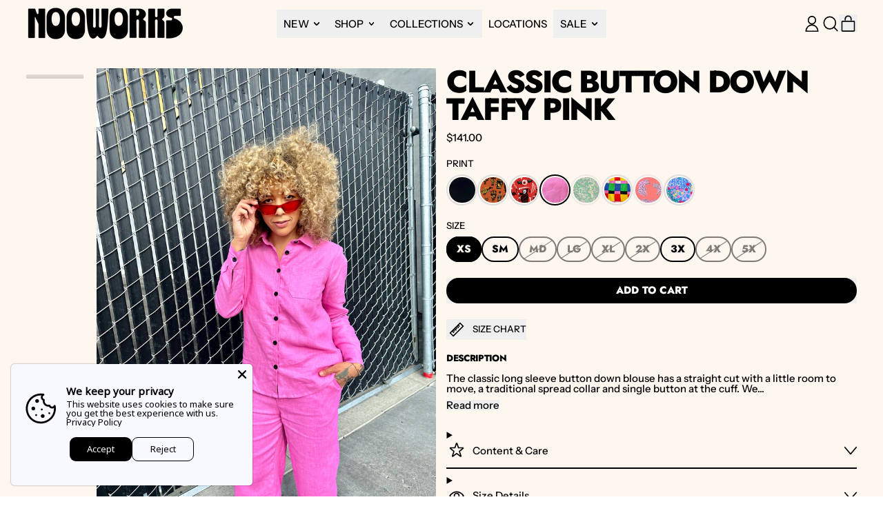

--- FILE ---
content_type: text/html; charset=utf-8
request_url: https://nooworks.com/products/classic-button-down-pink
body_size: 88279
content:
<!doctype html>
<html class="no-js" lang="en">
  <head>
<!-- Start of Shoplift scripts -->
<!-- 2025-08-15T20:02:11.1446541Z -->
<style>.shoplift-hide { opacity: 0 !important; }</style>
<style id="sl-preview-bar-hide">#preview-bar-iframe, #PBarNextFrameWrapper { display: none !important; }</style>
<script async crossorigin fetchpriority="high" src="/cdn/shopifycloud/importmap-polyfill/es-modules-shim.2.4.0.js"></script>
<script type="text/javascript">(function(rootPath, template, themeRole, themeId, isThemePreview){ /* Generated on 2025-08-29T01:19:50.9185181Z */var G=Object.defineProperty;var j=(g,p,u)=>p in g?G(g,p,{enumerable:!0,configurable:!0,writable:!0,value:u}):g[p]=u;var c=(g,p,u)=>j(g,typeof p!="symbol"?p+"":p,u);(function(){"use strict";var g=" daum[ /]| deusu/| yadirectfetcher|(?:^|[^g])news(?!sapphire)|(?<! (?:channel/|google/))google(?!(app|/google| pixel))|(?<! cu)bots?(?:\\b|_)|(?<!(?: ya| yandex|^job|inapp;) ?)search|(?<!(?:lib))http|(?<![hg]m)score|@[a-z][\\w-]+\\.|\\(\\)|\\.com|\\b\\d{13}\\b|^<|^[\\w \\.\\-\\(?:\\):]+(?:/v?\\d+(?:\\.\\d+)?(?:\\.\\d{1,10})*?)?(?:,|$)|^[^ ]{50,}$|^\\d+\\b|^\\w+/[\\w\\(\\)]*$|^active|^ad muncher|^amaya|^avsdevicesdk/|^biglotron|^bot|^bw/|^clamav[ /]|^client/|^cobweb/|^custom|^ddg[_-]android|^discourse|^dispatch/\\d|^downcast/|^duckduckgo|^facebook|^getright/|^gozilla/|^hobbit|^hotzonu|^hwcdn/|^jeode/|^jetty/|^jigsaw|^microsoft bits|^movabletype|^mozilla/\\d\\.\\d \\(compatible;?\\)$|^mozilla/\\d\\.\\d \\w*$|^navermailapp|^netsurf|^offline|^owler|^postman|^python|^rank|^read|^reed|^rest|^rss|^snapchat|^space bison|^svn|^swcd |^taringa|^thumbor/|^track|^valid|^w3c|^webbandit/|^webcopier|^wget|^whatsapp|^wordpress|^xenu link sleuth|^yahoo|^yandex|^zdm/\\d|^zoom marketplace/|^{{.*}}$|admin|analyzer|archive|ask jeeves/teoma|bit\\.ly/|bluecoat drtr|browsex|burpcollaborator|capture|catch|check|chrome-lighthouse|chromeframe|classifier|clean|cloud|crawl|cypress/|dareboost|datanyze|dejaclick|detect|dmbrowser|download|evc-batch/|feed|firephp|gomezagent|headless|httrack|hubspot marketing grader|hydra|ibisbrowser|images|insight|inspect|iplabel|ips-agent|java(?!;)|library|mail\\.ru/|manager|measure|neustar wpm|node|nutch|offbyone|optimize|pageburst|pagespeed|parser|perl|phantomjs|pingdom|powermarks|preview|proxy|ptst[ /]\\d|reputation|resolver|retriever|rexx;|rigor|rss\\b|scan|scrape|server|sogou|sparkler/|speedcurve|spider|splash|statuscake|synapse|synthetic|tools|torrent|trace|transcoder|url|virtuoso|wappalyzer|watch|webglance|webkit2png|whatcms/|zgrab",p=/bot|spider|crawl|http|lighthouse/i,u;function C(){if(u instanceof RegExp)return u;try{u=new RegExp(g,"i")}catch{u=p}return u}function P(r){return!!r&&C().test(r)}class v{constructor(){c(this,"timestamp");this.timestamp=new Date}}class E extends v{constructor(e,s,i){super();c(this,"type");c(this,"testId");c(this,"hypothesisId");this.type=3,this.testId=e,this.hypothesisId=s,this.timestamp=i}}class x extends v{constructor(e){super();c(this,"type");c(this,"path");this.type=4,this.path=e}}class H extends v{constructor(e){super();c(this,"type");c(this,"cart");this.type=5,this.cart=e}}class S extends Error{constructor(){super();c(this,"isBot");this.isBot=!0}}function R(r,t,e){for(const s of t.selectors){const i=r.querySelectorAll(s.cssSelector);for(let o=0;o<i.length;o++)e(t.testId,t.hypothesisId)}b(r,t,(s,i,o,n,a)=>a(i,o),e)}function V(r,t,e){for(const s of t.selectors)k(r,t.testId,t.hypothesisId,s,e??(()=>{}));b(r,t,k,e??(()=>{}))}function _(r){return r.urlPatterns.reduce((t,e)=>{switch(e.operator){case"contains":return t+`.*${e}.*`;case"endsWith":return t+`.*${e}`;case"startsWith":return t+`${e}.*`}},"")}function b(r,t,e,s){new MutationObserver(()=>{for(const o of t.selectors)e(r,t.testId,t.hypothesisId,o,s)}).observe(r.documentElement,{childList:!0,subtree:!0})}function k(r,t,e,s,i){const o=r.querySelectorAll(s.cssSelector);for(let n=0;n<o.length;n++){let a=o.item(n);if(a instanceof HTMLElement&&a.dataset.shoplift!==""){a.dataset.shoplift="";for(const l of s.actions.sort(N))a=q(r,s.cssSelector,a,l)}}return o.length>0&&i?(i(t,e),!0):!1}function q(r,t,e,s){switch(s.type){case"innerHtml":e.innerHTML=s.value;break;case"attribute":L(e,s.scope,s.value);break;case"css":F(r,t,s.value);break;case"js":M(r,e,s);break;case"copy":return O(e);case"remove":$(e);break;case"move":D(e,parseInt(s.value));break}return e}function L(r,t,e){r.setAttribute(t,e)}function F(r,t,e){var i;const s=r.createElement("style");s.innerHTML=`${t} { ${e} }`,(i=r.getElementsByTagName("head")[0])==null||i.appendChild(s)}function M(r,t,e){Function("document","element",`use strict; ${e.value}`)(r,t)}function O(r){const t=r.cloneNode(!0);if(!r.parentNode)throw"Can't copy node outside of DOM";return r.parentNode.insertBefore(t,r.nextSibling),t}function $(r){r.remove()}function D(r,t){if(t===0)return;const e=Array.prototype.slice.call(r.parentElement.children).indexOf(r),s=Math.min(Math.max(e+t,0),r.parentElement.children.length-1);r.parentElement.children.item(s).insertAdjacentElement(t>0?"afterend":"beforebegin",r)}function N(r,t){return T(r)-T(t)}function T(r){return r.type==="copy"||r.type==="remove"?0:1}function f(r,t){return typeof t=="string"&&/\d{4}-\d{2}-\d{2}T\d{2}:\d{2}:\d{2}.\d+(?:Z|[+-]\d+)/.test(t)?new Date(t):t}function w(r,t){return t}class z{constructor(t,e,s,i,o,n,a,l,h,d,m){c(this,"temporarySessionKey","Shoplift_Session");c(this,"essentialSessionKey","Shoplift_Essential");c(this,"analyticsSessionKey","Shoplift_Analytics");c(this,"legacySessionKey");c(this,"cssHideClass");c(this,"testConfigs");c(this,"inactiveTestConfigs");c(this,"testsFilteredByAudience");c(this,"sendPageView");c(this,"shopliftDebug");c(this,"useGtag");c(this,"getCountryTimeout");c(this,"state");c(this,"shopifyAnalyticsId");c(this,"cookie",document.cookie);c(this,"isSyncing",!1);c(this,"isSyncingGA",!1);c(this,"fetch");c(this,"localStorageSet");c(this,"localStorageGet");c(this,"sessionStorageSet",window.sessionStorage.setItem.bind(window.sessionStorage));c(this,"sessionStorageGet",window.sessionStorage.getItem.bind(window.sessionStorage));c(this,"urlParams",new URLSearchParams(window.location.search));c(this,"device");c(this,"logHistory");this.shop=t,this.host=e,this.eventHost=s,this.disableReferrerOverride=l,this.logHistory=[],this.legacySessionKey=`SHOPLIFT_SESSION_${this.shop}`,this.cssHideClass=i?"shoplift-hide":"",this.testConfigs=d.map(y=>({...y,startAt:new Date(y.startAt),statusHistory:y.statusHistory.map(A=>({...A,createdAt:new Date(A.createdAt)}))})),this.inactiveTestConfigs=m,this.sendPageView=!!o,this.shopliftDebug=n===!0,this.useGtag=a===!0,this.fetch=window.fetch.bind(window),this.localStorageSet=window.localStorage.setItem.bind(window.localStorage),this.localStorageGet=window.localStorage.getItem.bind(window.localStorage);const I=this.getDeviceType();this.device=I!=="tablet"?I:"mobile",this.state=this.loadState(),this.shopifyAnalyticsId=this.getShopifyAnalyticsId(),this.testsFilteredByAudience=d.filter(y=>y.status=="active"),this.getCountryTimeout=h===1000?1e3:h,this.log("State Loaded",JSON.stringify(this.state))}async init(){var t;try{if(this.log("Shoplift script initializing"),window.Shopify&&window.Shopify.designMode){this.log("Skipping script for design mode");return}if(window.location.href.includes("slScreenshot=true")){this.log("Skipping script for screenshot");return}if(window.location.hostname.endsWith(".edgemesh.com")){this.log("Skipping script for preview");return}if(window.location.href.includes("isShopliftMerchant")){const s=this.urlParams.get("isShopliftMerchant")==="true";this.log("Setting merchant session to %s",s),this.state.temporary.isMerchant=s,this.persistTemporaryState()}if(this.state.temporary.isMerchant){this.log("Skipping script for merchant"),(t=document.querySelector("#sl-preview-bar-hide"))==null||t.remove();return}if(P(navigator.userAgent))return;if(navigator.userAgent.includes("Chrome/118")){this.log("Random: %o",[Math.random(),Math.random(),Math.random()]);const s=await this.makeRequest({url:`${this.eventHost}/api/v0/events/ip`,method:"get"}).then(i=>i==null?void 0:i.json());this.log(`IP: ${s}`),this.makeRequest({url:`${this.eventHost}/api/v0/logs`,method:"post",data:JSON.stringify(this.debugState(),w)}).catch()}if(this.shopifyAnalyticsId=this.getShopifyAnalyticsId(),this.monitorConsentChange(),this.checkForThemePreview())return;if(!this.disableReferrerOverride&&this.state.temporary.originalReferrer!=null){this.log(`Overriding referrer from '${document.referrer}' to '${this.state.temporary.originalReferrer}'`);const s=this.state.temporary.originalReferrer;delete this.state.temporary.originalReferrer,this.persistTemporaryState(),Object.defineProperty(document,"referrer",{get:()=>s,enumerable:!0,configurable:!0})}if(await this.refreshVisitor(this.shopifyAnalyticsId),await this.handleVisitorTest()){this.log("Redirecting for visitor test");return}this.setShoplift(),this.showPage(),await this.finalize(),console.log("SHOPLIFT SCRIPT INITIALIZED!")}catch(e){if(e instanceof S)return;throw e}finally{typeof window.shoplift!="object"&&this.setShopliftStub()}}async finalize(){const t=await this.getCartState();t!==null&&this.queueCartUpdate(t),this.pruneStateAndSave(),await this.syncAllEvents()}setShoplift(){this.log("Setting up public API");const e=this.urlParams.get("slVariant")==="true",s=e?null:this.urlParams.get("slVariant");window.shoplift={isHypothesisActive:async i=>{if(this.log("Script checking variant for hypothesis '%s'",i),e)return this.log("Forcing variant for hypothesis '%s'",i),!0;if(s!==null)return this.log("Forcing hypothesis '%s'",s),i===s;const o=this.testConfigs.find(a=>a.hypotheses.some(l=>l.id===i));if(!o)return this.log("No test found for hypothesis '%s'",i),!1;const n=this.state.essential.visitorTests.find(a=>a.testId===o.id);return n?(this.log("Active visitor test found",i),n.hypothesisId===i):(await this.manuallySplitVisitor(o),this.testConfigs.some(a=>a.hypotheses.some(l=>l.id===i&&this.state.essential.visitorTests.some(h=>h.hypothesisId===l.id))))},setAnalyticsConsent:async i=>{await this.onConsentChange(i,!0)},getVisitorData:()=>({visitor:this.state.analytics.visitor,visitorTests:this.state.essential.visitorTests.filter(i=>!i.isInvalid).map(i=>{const{shouldSendToGa:o,...n}=i;return n})})}}setShopliftStub(){this.log("Setting up stubbed public API");const e=this.urlParams.get("slVariant")==="true",s=e?null:this.urlParams.get("slVariant");window.shoplift={isHypothesisActive:i=>Promise.resolve(e||i===s),setAnalyticsConsent:()=>Promise.resolve(),getVisitorData:()=>({visitor:null,visitorTests:[]})}}async manuallySplitVisitor(t){this.log("Starting manual split for test '%s'",t.id),await this.handleVisitorTest([t]),this.saveState(),this.syncAllEvents()}async handleVisitorTest(t){await this.filterTestsByAudience(this.testConfigs,this.state.analytics.visitor??this.buildBaseVisitor(),this.state.essential.visitorTests);let e=t?t.filter(a=>this.testsFilteredByAudience.some(l=>l.id===a.id)):this.testsForUrl(this.testsFilteredByAudience);if(e.length===0)return this.log("No tests found"),!1;this.log("Checking for existing visitor test on page");const s=this.getCurrentVisitorHypothesis(e);if(s){this.log("Found current visitor test");const a=this.considerRedirect(s);return a&&(this.log("Redirecting for current visitor test"),this.redirect(s)),a}this.log("No active test relation for test page");const i=this.testsForUrl(this.inactiveTestConfigs.filter(a=>this.testIsPaused(a)&&a.hypotheses.some(l=>this.state.essential.visitorTests.some(h=>h.hypothesisId===l.id)))).map(a=>a.id);if(i.length>0)return this.log("Visitor has paused tests for test page, skipping test assignment: %o",i),!1;if(this.hasThemeAndOtherTestTypes(this.testsFilteredByAudience)){this.log("Store has both theme and non-theme tests");const a=this.visitorActiveTestType();this.log("Current visitor test type is '%s'",a);let l;switch(a){case"templateOrUrlRedirect":this.log("Filtering to non-theme tests"),l=d=>d!=="theme";break;case"theme":this.log("Filtering to theme tests"),l=d=>d==="theme";break;case null:l=Math.random()>.5?(this.log("Filtering to theme tests"),d=>d==="theme"):(this.log("Filtering to non-theme tests"),d=>d!=="theme");break}const h=e.filter(d=>d.hypotheses.every(m=>!m.isControl||!l(m.type)));this.log(`Blocking visitor from being assigned to filtered test IDs: ["${h.map(d=>d.id).join('", "')}"]`),this.state.essential.visitorTests.push(...h.map(d=>({createdAt:new Date,testId:d.id,hypothesisId:null,isThemeTest:d.hypotheses.some(m=>m.type==="theme"),shouldSendToGa:!1,isSaved:!0,isInvalid:!0,themeId:void 0}))),e=e.filter(d=>d.hypotheses.some(m=>m.isControl&&l(m.type)))}if(e.length===0)return this.log("No tests found"),!1;const o=e[Math.floor(Math.random()*e.length)],n=this.pickHypothesis(o);if(n){this.log("Adding local visitor to test '%s', hypothesis '%s'",o.id,n.id),this.queueAddVisitorToTest(o.id,n);const a=this.considerRedirect(n);return a&&(this.log("Redirecting for new test"),this.redirect(n)),a}return this.log("No hypothesis found"),this.includeInDomTests(),!1}includeInDomTests(){const t=this.getDomTestsForCurrentUrl(),e=this.getVisitorDomHypothesis(t);for(const s of t){this.log("Evaluating dom test '%s'",s.id);const o=e.find(n=>s.hypotheses.some(a=>n.id===a.id))??this.pickHypothesis(s);if(!o){this.log("Failed to pick hypothesis for test");continue}if(o.isControl){this.log("Test has no dom actions to take, detect selector for test inclusion");const n=s.hypotheses.filter(a=>a.id!==o.id).flatMap(a=>{var l;return((l=a.domSelectors)==null?void 0:l.map(h=>({...h,testId:s.id})))??[]});n.length>0&&R(document,{testId:s.id,hypothesisId:o.id,selectors:n},a=>{this.queueAddVisitorToTest(a,o),this.syncAllEvents()});continue}if(!o.domSelectors||o.domSelectors.length===0){this.log("No selectors found, skipping hypothesis");continue}this.log("Watching for selectors"),V(document,{testId:s.id,hypothesisId:o.id,selectors:o.domSelectors},n=>{this.queueAddVisitorToTest(n,o),this.syncAllEvents()})}}considerRedirect(t){if(this.log("Considering redirect for hypothesis '%s'",t.id),t.isControl)return this.log("Skipping redirect for control"),!1;if(t.type==="basicScript"||t.type==="manualScript")return this.log("Skipping redirect for script test"),!1;const e=this.state.essential.visitorTests.find(n=>n.hypothesisId===t.id),s=new URL(window.location.toString()),o=new URLSearchParams(window.location.search).get("view");if(t.type==="theme"){if(!(t.themeId===themeId)){if(this.log("Theme id '%s' is not hypothesis theme ID '%s'",t.themeId,themeId),e&&e.themeId!==t.themeId&&(e.themeId===themeId||!this.isThemePreview()))this.log("On old theme, redirecting and updating local visitor"),e.themeId=t.themeId;else if(this.isThemePreview())return this.log("On non-test theme, skipping redirect"),!1;return this.log("Hiding page to redirect for theme test"),this.hidePage(),!0}return!1}else if(t.type!=="dom"&&t.affix!==template.suffix&&t.affix!==o||t.redirectPath&&!s.pathname.endsWith(t.redirectPath))return this.log("Hiding page to redirect for template test"),this.hidePage(),!0;return this.log("Not redirecting"),!1}redirect(t){if(this.log("Redirecting to hypothesis '%s'",t.id),t.isControl)return;const e=new URL(window.location.toString());if(e.searchParams.delete("view"),t.redirectPath){const s=RegExp("^(/w{2}-w{2})/").exec(e.pathname);if(s&&s.length>1){const i=s[1];e.pathname=`${i}${t.redirectPath}`}else e.pathname=t.redirectPath}else t.type==="theme"?(e.searchParams.set("_ab","0"),e.searchParams.set("_fd","0"),e.searchParams.set("_sc","1"),e.searchParams.set("preview_theme_id",t.themeId.toString())):t.type!=="urlRedirect"&&e.searchParams.set("view",t.affix);this.queueRedirect(e)}async refreshVisitor(t){if(t===null||!this.state.essential.isFirstLoad||!this.testConfigs.some(s=>s.visitorOption!=="all"))return;this.log("Refreshing visitor"),this.hidePage();const e=await this.getVisitor(t);e&&e.id&&this.updateLocalVisitor(e)}buildBaseVisitor(){return{shopifyAnalyticsId:this.shopifyAnalyticsId,device:this.device,country:null,...this.state.essential.initialState}}getInitialState(){const t=this.getUTMValue("utm_source")??"",e=this.getUTMValue("utm_medium")??"",s=this.getUTMValue("utm_campaign")??"",i=this.getUTMValue("utm_content")??"",o=window.document.referrer,n=this.device;return{createdAt:new Date,utmSource:t,utmMedium:e,utmCampaign:s,utmContent:i,referrer:o,device:n}}checkForThemePreview(){var t,e;return this.log("Checking for theme preview"),window.location.hostname.endsWith(".shopifypreview.com")?(this.log("on shopify preview domain"),this.clearThemeBar(!0,!1,this.state),(t=document.querySelector("#sl-preview-bar-hide"))==null||t.remove(),!1):this.isThemePreview()?this.state.essential.visitorTests.some(s=>s.isThemeTest&&s.hypothesisId!=null&&this.getHypothesis(s.hypothesisId)&&s.themeId===themeId)?(this.log("On active theme test, removing theme bar"),this.clearThemeBar(!1,!0,this.state),!1):this.state.essential.visitorTests.some(s=>s.isThemeTest&&s.hypothesisId!=null&&!this.getHypothesis(s.hypothesisId)&&s.themeId===themeId)?(this.log("Visitor is on an inactive theme test, redirecting to main theme"),this.redirectToMainTheme(),!0):this.state.essential.isFirstLoad?(this.log("No visitor found on theme preview, redirecting to main theme"),this.redirectToMainTheme(),!0):this.inactiveTestConfigs.some(s=>s.hypotheses.some(i=>i.themeId===themeId))?(this.log("Current theme is an inactive theme test, redirecting to main theme"),this.redirectToMainTheme(),!0):this.testConfigs.some(s=>s.hypotheses.some(i=>i.themeId===themeId))?(this.log("Falling back to clearing theme bar"),this.clearThemeBar(!1,!0,this.state),!1):(this.log("No tests on current theme, skipping script"),this.clearThemeBar(!0,!1,this.state),(e=document.querySelector("#sl-preview-bar-hide"))==null||e.remove(),!0):(this.log("Not on theme preview"),this.clearThemeBar(!0,!1,this.state),!1)}redirectToMainTheme(){this.hidePage();const t=new URL(window.location.toString());t.searchParams.set("preview_theme_id",""),this.queueRedirect(t)}testsForUrl(t){const e=new URL(window.location.href),s=this.typeFromTemplate();return t.filter(i=>i.hypotheses.some(o=>o.type!=="dom"&&(o.isControl&&o.type===s&&o.affix===template.suffix||o.type==="theme"||o.isControl&&o.type==="urlRedirect"&&o.redirectPath&&e.pathname.endsWith(o.redirectPath)||o.type==="basicScript"))&&(i.ignoreTestViewParameterEnforcement||!e.searchParams.has("view")||i.hypotheses.map(o=>o.affix).includes(e.searchParams.get("view")??"")))}domTestsForUrl(t){const e=new URL(window.location.href);return t.filter(s=>s.hypotheses.some(i=>i.type==="dom"&&i.domSelectors&&i.domSelectors.some(o=>new RegExp(_(o)).test(e.toString()))))}async filterTestsByAudience(t,e,s){const i=[];let o=e.country;!o&&t.some(n=>n.requiresCountry&&!s.some(a=>a.testId===n.id))&&(this.log("Hiding page to check geoip"),this.hidePage(),o=await this.makeJsonRequest({method:"get",url:`${this.eventHost}/api/v0/visitors/get-country`,signal:AbortSignal.timeout(this.getCountryTimeout)}).catch(n=>(this.log("Error getting country",n),null)));for(const n of t){if(this.log("Checking audience for test '%s'",n.id),this.state.essential.visitorTests.some(h=>h.testId===n.id&&h.hypothesisId==null)){console.log(`Skipping blocked test '${n.id}'`);continue}const a=this.visitorCreatedDuringTestActive(n.statusHistory);(s.some(h=>h.testId===n.id&&(n.device==="all"||n.device===e.device&&n.device===this.device))||this.isTargetAudience(n,e,a,o))&&(this.log("Visitor is in audience for test '%s'",n.id),i.push(n))}this.testsFilteredByAudience=i}isTargetAudience(t,e,s,i){const o=this.getChannel(e);return(t.device==="all"||t.device===e.device&&t.device===this.device)&&(t.visitorOption==="all"||t.visitorOption==="new"&&s||t.visitorOption==="returning"&&!s)&&(t.targetAudiences.length===0||t.targetAudiences.reduce((n,a)=>n||a.reduce((l,h)=>l&&h(e,s,o,i),!0),!1))}visitorCreatedDuringTestActive(t){let e="";for(const s of t){if(this.state.analytics.visitor!==null&&this.state.analytics.visitor.createdAt<s.createdAt||this.state.essential.initialState.createdAt<s.createdAt)break;e=s.status}return e==="active"}getDomTestsForCurrentUrl(){return this.domTestsForUrl(this.testsFilteredByAudience)}getCurrentVisitorHypothesis(t){return t.flatMap(e=>e.hypotheses).find(e=>e.type!=="dom"&&this.state.essential.visitorTests.some(s=>s.hypothesisId===e.id))}getVisitorDomHypothesis(t){return t.flatMap(e=>e.hypotheses).filter(e=>e.type==="dom"&&this.state.essential.visitorTests.some(s=>s.hypothesisId===e.id))}getHypothesis(t){return this.testConfigs.filter(e=>e.hypotheses.some(s=>s.id===t)).map(e=>e.hypotheses.find(s=>s.id===t))[0]}hasThemeTest(t){return t.some(e=>e.hypotheses.some(s=>s.type==="theme"))}hasTestThatIsNotThemeTest(t){return t.some(e=>e.hypotheses.some(s=>s.type!=="theme"&&s.type!=="dom"))}hasThemeAndOtherTestTypes(t){return this.hasThemeTest(t)&&this.hasTestThatIsNotThemeTest(t)}testIsPaused(t){return t.status==="paused"||t.status==="incompatible"||t.status==="suspended"}visitorActiveTestType(){const t=this.state.essential.visitorTests.filter(e=>this.testConfigs.some(s=>s.hypotheses.some(i=>i.id==e.hypothesisId)));return t.length===0?null:t.some(e=>e.isThemeTest)?"theme":"templateOrUrlRedirect"}pickHypothesis(t){let e=Math.random();const s=t.hypotheses.reduce((o,n)=>o+n.visitorCount,0);return t.hypotheses.sort((o,n)=>o.isControl?n.isControl?0:-1:n.isControl?1:0).reduce((o,n)=>{if(o!==null)return o;const l=t.hypotheses.reduce((h,d)=>h&&d.visitorCount>20,!0)?n.visitorCount/s-n.trafficPercentage:0;return e<=n.trafficPercentage-l?n:(e-=n.trafficPercentage,null)},null)}typeFromTemplate(){switch(template.type){case"collection-list":return"collectionList";case"page":return"landing";case"article":case"blog":case"cart":case"collection":case"index":case"product":case"search":return template.type;default:return null}}queueRedirect(t){this.saveState(),this.disableReferrerOverride||(this.log(`Saving temporary referrer override '${document.referrer}'`),this.state.temporary.originalReferrer=document.referrer,this.persistTemporaryState()),window.setTimeout(()=>window.location.assign(t),0),window.setTimeout(()=>void this.syncAllEvents(),2e3)}async syncAllEvents(){const t=async()=>{if(this.isSyncing){window.setTimeout(()=>void(async()=>await t())(),500);return}try{this.isSyncing=!0,await this.syncEvents(),this.syncGAEvents()}finally{this.isSyncing=!1}};await t()}async syncEvents(){var s,i;if(!this.state.essential.consentApproved||!this.shopifyAnalyticsId||this.state.analytics.queue.length===0)return;const t=this.state.analytics.queue.length,e=this.state.analytics.queue.splice(0,t);this.log("Syncing %s events",t);try{const o={shop:this.shop,visitorDetails:{shopifyAnalyticsId:this.shopifyAnalyticsId,device:((s=this.state.analytics.visitor)==null?void 0:s.device)??this.device,country:((i=this.state.analytics.visitor)==null?void 0:i.country)??null,...this.state.essential.initialState},events:this.state.essential.visitorTests.filter(a=>!a.isInvalid&&!a.isSaved&&a.hypothesisId!=null).map(a=>new E(a.testId,a.hypothesisId,a.createdAt)).concat(e)};await this.sendEvents(o);const n=await this.getVisitor(this.shopifyAnalyticsId);n!==null&&this.updateLocalVisitor(n);for(const a of this.state.essential.visitorTests.filter(l=>!l.isInvalid&&!l.isSaved))a.isSaved=!0}catch{this.state.analytics.queue.splice(0,0,...e)}finally{this.saveState()}}syncGAEvents(){if(!this.useGtag){this.log("UseGtag is false — skipping GA Events");return}if(!this.state.essential.consentApproved){this.log("Consent not approved — skipping GA Events");return}if(this.isSyncingGA){this.log("Already syncing GA - skipping GA events");return}const t=this.state.essential.visitorTests.filter(e=>e.shouldSendToGa);if(t.length===0){this.log("No GA Events to sync");return}this.isSyncingGA=!0,this.log("Syncing %s GA Events",t.length),Promise.allSettled(t.map(e=>this.sendGtagEvent(e))).then(()=>this.log("All gtag events sent")).finally(()=>this.isSyncingGA=!1)}sendGtagEvent(t){return new Promise(e=>{this.log("Sending GA Event for test %s, hypothesis %s",t.testId,t.hypothesisId);const s=()=>{this.log("GA acknowledged event for hypothesis %s",t.hypothesisId),t.shouldSendToGa=!1,this.persistEssentialState(),e()},i={exp_variant_string:`SL-${t.testId}-${t.hypothesisId}`};this.shopliftDebug&&Object.assign(i,{debug_mode:!0});function o(n,a,l){window.dataLayer=window.dataLayer||[],window.dataLayer.push(arguments)}o("event","experience_impression",{...i,event_callback:s})})}updateLocalVisitor(t){let e;({visitorTests:e,...this.state.analytics.visitor}=t);for(const s of this.state.essential.visitorTests.filter(i=>!e.some(o=>o.testId===i.testId)))s.isSaved=!0,s.isInvalid=!0;for(const s of e)this.state.essential.visitorTests.some(o=>o.testId===s.testId)||this.state.essential.visitorTests.push(s);this.state.analytics.visitor.storedAt=new Date}async getVisitor(t){try{return await this.makeJsonRequest({method:"get",url:`${this.eventHost}/api/v0/visitors/by-key/${this.shop}/${t}`})}catch{return null}}async sendEvents(t){await this.makeRequest({method:"post",url:`${this.eventHost}/api/v0/events`,data:JSON.stringify(t)})}getUTMValue(t){const s=decodeURIComponent(window.location.search.substring(1)).split("&");for(let i=0;i<s.length;i++){const o=s[i].split("=");if(o[0]===t)return o[1]||null}return null}hidePage(){this.log("Hiding page"),this.cssHideClass&&!window.document.documentElement.classList.contains(this.cssHideClass)&&(window.document.documentElement.classList.add(this.cssHideClass),setTimeout(this.removeAsyncHide(this.cssHideClass),2e3))}showPage(){this.cssHideClass&&this.removeAsyncHide(this.cssHideClass)()}getDeviceType(){function t(){let s=!1;return function(i){(/(android|bb\d+|meego).+mobile|avantgo|bada\/|blackberry|blazer|compal|elaine|fennec|hiptop|iemobile|ip(hone|od)|iris|kindle|lge |maemo|midp|mmp|mobile.+firefox|netfront|opera m(ob|in)i|palm( os)?|phone|p(ixi|re)\/|plucker|pocket|psp|series(4|6)0|symbian|treo|up\.(browser|link)|vodafone|wap|windows ce|xda|xiino/i.test(i)||/1207|6310|6590|3gso|4thp|50[1-6]i|770s|802s|a wa|abac|ac(er|oo|s\-)|ai(ko|rn)|al(av|ca|co)|amoi|an(ex|ny|yw)|aptu|ar(ch|go)|as(te|us)|attw|au(di|\-m|r |s )|avan|be(ck|ll|nq)|bi(lb|rd)|bl(ac|az)|br(e|v)w|bumb|bw\-(n|u)|c55\/|capi|ccwa|cdm\-|cell|chtm|cldc|cmd\-|co(mp|nd)|craw|da(it|ll|ng)|dbte|dc\-s|devi|dica|dmob|do(c|p)o|ds(12|\-d)|el(49|ai)|em(l2|ul)|er(ic|k0)|esl8|ez([4-7]0|os|wa|ze)|fetc|fly(\-|_)|g1 u|g560|gene|gf\-5|g\-mo|go(\.w|od)|gr(ad|un)|haie|hcit|hd\-(m|p|t)|hei\-|hi(pt|ta)|hp( i|ip)|hs\-c|ht(c(\-| |_|a|g|p|s|t)|tp)|hu(aw|tc)|i\-(20|go|ma)|i230|iac( |\-|\/)|ibro|idea|ig01|ikom|im1k|inno|ipaq|iris|ja(t|v)a|jbro|jemu|jigs|kddi|keji|kgt( |\/)|klon|kpt |kwc\-|kyo(c|k)|le(no|xi)|lg( g|\/(k|l|u)|50|54|\-[a-w])|libw|lynx|m1\-w|m3ga|m50\/|ma(te|ui|xo)|mc(01|21|ca)|m\-cr|me(rc|ri)|mi(o8|oa|ts)|mmef|mo(01|02|bi|de|do|t(\-| |o|v)|zz)|mt(50|p1|v )|mwbp|mywa|n10[0-2]|n20[2-3]|n30(0|2)|n50(0|2|5)|n7(0(0|1)|10)|ne((c|m)\-|on|tf|wf|wg|wt)|nok(6|i)|nzph|o2im|op(ti|wv)|oran|owg1|p800|pan(a|d|t)|pdxg|pg(13|\-([1-8]|c))|phil|pire|pl(ay|uc)|pn\-2|po(ck|rt|se)|prox|psio|pt\-g|qa\-a|qc(07|12|21|32|60|\-[2-7]|i\-)|qtek|r380|r600|raks|rim9|ro(ve|zo)|s55\/|sa(ge|ma|mm|ms|ny|va)|sc(01|h\-|oo|p\-)|sdk\/|se(c(\-|0|1)|47|mc|nd|ri)|sgh\-|shar|sie(\-|m)|sk\-0|sl(45|id)|sm(al|ar|b3|it|t5)|so(ft|ny)|sp(01|h\-|v\-|v )|sy(01|mb)|t2(18|50)|t6(00|10|18)|ta(gt|lk)|tcl\-|tdg\-|tel(i|m)|tim\-|t\-mo|to(pl|sh)|ts(70|m\-|m3|m5)|tx\-9|up(\.b|g1|si)|utst|v400|v750|veri|vi(rg|te)|vk(40|5[0-3]|\-v)|vm40|voda|vulc|vx(52|53|60|61|70|80|81|83|85|98)|w3c(\-| )|webc|whit|wi(g |nc|nw)|wmlb|wonu|x700|yas\-|your|zeto|zte\-/i.test(i.substr(0,4)))&&(s=!0)}(navigator.userAgent||navigator.vendor),s}function e(){let s=!1;return function(i){(/android|ipad|playbook|silk/i.test(i)||/1207|6310|6590|3gso|4thp|50[1-6]i|770s|802s|a wa|abac|ac(er|oo|s\-)|ai(ko|rn)|al(av|ca|co)|amoi|an(ex|ny|yw)|aptu|ar(ch|go)|as(te|us)|attw|au(di|\-m|r |s )|avan|be(ck|ll|nq)|bi(lb|rd)|bl(ac|az)|br(e|v)w|bumb|bw\-(n|u)|c55\/|capi|ccwa|cdm\-|cell|chtm|cldc|cmd\-|co(mp|nd)|craw|da(it|ll|ng)|dbte|dc\-s|devi|dica|dmob|do(c|p)o|ds(12|\-d)|el(49|ai)|em(l2|ul)|er(ic|k0)|esl8|ez([4-7]0|os|wa|ze)|fetc|fly(\-|_)|g1 u|g560|gene|gf\-5|g\-mo|go(\.w|od)|gr(ad|un)|haie|hcit|hd\-(m|p|t)|hei\-|hi(pt|ta)|hp( i|ip)|hs\-c|ht(c(\-| |_|a|g|p|s|t)|tp)|hu(aw|tc)|i\-(20|go|ma)|i230|iac( |\-|\/)|ibro|idea|ig01|ikom|im1k|inno|ipaq|iris|ja(t|v)a|jbro|jemu|jigs|kddi|keji|kgt( |\/)|klon|kpt |kwc\-|kyo(c|k)|le(no|xi)|lg( g|\/(k|l|u)|50|54|\-[a-w])|libw|lynx|m1\-w|m3ga|m50\/|ma(te|ui|xo)|mc(01|21|ca)|m\-cr|me(rc|ri)|mi(o8|oa|ts)|mmef|mo(01|02|bi|de|do|t(\-| |o|v)|zz)|mt(50|p1|v )|mwbp|mywa|n10[0-2]|n20[2-3]|n30(0|2)|n50(0|2|5)|n7(0(0|1)|10)|ne((c|m)\-|on|tf|wf|wg|wt)|nok(6|i)|nzph|o2im|op(ti|wv)|oran|owg1|p800|pan(a|d|t)|pdxg|pg(13|\-([1-8]|c))|phil|pire|pl(ay|uc)|pn\-2|po(ck|rt|se)|prox|psio|pt\-g|qa\-a|qc(07|12|21|32|60|\-[2-7]|i\-)|qtek|r380|r600|raks|rim9|ro(ve|zo)|s55\/|sa(ge|ma|mm|ms|ny|va)|sc(01|h\-|oo|p\-)|sdk\/|se(c(\-|0|1)|47|mc|nd|ri)|sgh\-|shar|sie(\-|m)|sk\-0|sl(45|id)|sm(al|ar|b3|it|t5)|so(ft|ny)|sp(01|h\-|v\-|v )|sy(01|mb)|t2(18|50)|t6(00|10|18)|ta(gt|lk)|tcl\-|tdg\-|tel(i|m)|tim\-|t\-mo|to(pl|sh)|ts(70|m\-|m3|m5)|tx\-9|up(\.b|g1|si)|utst|v400|v750|veri|vi(rg|te)|vk(40|5[0-3]|\-v)|vm40|voda|vulc|vx(52|53|60|61|70|80|81|83|85|98)|w3c(\-| )|webc|whit|wi(g |nc|nw)|wmlb|wonu|x700|yas\-|your|zeto|zte\-/i.test(i.substr(0,4)))&&(s=!0)}(navigator.userAgent||navigator.vendor),s}return t()?"mobile":e()?"tablet":"desktop"}removeAsyncHide(t){return()=>{t&&window.document.documentElement.classList.remove(t)}}async getCartState(){try{let t=await this.makeJsonRequest({method:"get",url:`${window.location.origin}/cart.js`});return t===null||(t.note===null&&(t=await this.makeJsonRequest({method:"post",url:`${window.location.origin}/cart/update.js`,data:JSON.stringify({note:""})})),t==null)?null:{token:t.token,total_price:t.total_price,total_discount:t.total_discount,currency:t.currency,items_subtotal_price:t.items_subtotal_price,items:t.items.map(e=>({quantity:e.quantity,variant_id:e.variant_id,key:e.key,price:e.price,final_line_price:e.final_line_price,sku:e.sku,product_id:e.product_id}))}}catch(t){return this.log("Error sending cart info",t),null}}async makeJsonRequest(t){const e=await this.makeRequest(t);return e===null?null:JSON.parse(await e.text(),f)}async makeRequest(t){const{url:e,method:s,headers:i,data:o,signal:n}=t,a=new Headers;if(i)for(const h in i)a.append(h,i[h]);(!i||!i.Accept)&&a.append("Accept","application/json"),(!i||!i["Content-Type"])&&a.append("Content-Type","application/json"),(this.eventHost.includes("ngrok.io")||this.eventHost.includes("ngrok-free.app"))&&a.append("ngrok-skip-browser-warning","1234");const l=await this.fetch(e,{method:s,headers:a,body:o,signal:n});if(!l.ok){if(l.status===204)return null;if(l.status===422){const h=await l.json();if(typeof h<"u"&&h.isBot)throw new S}throw new Error(`Error sending shoplift request ${l.status}`)}return l}queueAddVisitorToTest(t,e){this.state.essential.visitorTests.some(s=>s.testId===t)||this.state.essential.visitorTests.push({createdAt:new Date,testId:t,hypothesisId:e.id,isThemeTest:e.type==="theme",themeId:e.themeId,isSaved:!1,isInvalid:!1,shouldSendToGa:!0})}queueCartUpdate(t){this.queueEvent(new H(t))}queuePageView(t){this.queueEvent(new x(t))}queueEvent(t){!this.state.essential.consentApproved&&this.state.essential.hasConsentInteraction||this.state.analytics.queue.length>10||this.state.analytics.queue.push(t)}legacyGetLocalStorageVisitor(){const t=this.localStorageGet(this.legacySessionKey);if(t)try{return JSON.parse(t,f)}catch{}return null}pruneStateAndSave(){this.state.essential.visitorTests=this.state.essential.visitorTests.filter(t=>this.testConfigs.some(e=>e.id==t.testId)||this.inactiveTestConfigs.filter(e=>this.testIsPaused(e)).some(e=>e.id===t.testId)),this.saveState()}saveState(){this.persistEssentialState(),this.persistAnalyticsState()}loadState(){const t=this.loadAnalyticsState(),e={analytics:t,essential:this.loadEssentialState(t),temporary:this.loadTemporaryState()},s=this.legacyGetLocalStorageVisitor(),i=this.legacyGetCookieVisitor(),o=[s,i].filter(n=>n!==null).sort((n,a)=>+a.storedAt-+n.storedAt)[0];return e.analytics.visitor===null&&o&&({visitorTests:e.essential.visitorTests,...e.analytics.visitor}=o,e.essential.isFirstLoad=!1,e.essential.initialState={createdAt:o.createdAt,referrer:o.referrer,utmCampaign:o.utmCampaign,utmContent:o.utmContent,utmMedium:o.utmMedium,utmSource:o.utmSource,device:o.device},this.deleteCookie("SHOPLIFT"),this.deleteLocalStorage(this.legacySessionKey)),!e.essential.consentApproved&&e.essential.hasConsentInteraction&&this.deleteLocalStorage(this.analyticsSessionKey),e}loadEssentialState(t){var a;const e=this.loadLocalStorage(this.essentialSessionKey),s=this.loadCookie(this.essentialSessionKey),i=this.getInitialState();(a=t.visitor)!=null&&a.device&&(i.device=t.visitor.device);const o={timestamp:new Date,consentApproved:!1,hasConsentInteraction:!1,debugMode:!1,initialState:i,visitorTests:[],isFirstLoad:!0},n=[e,s].filter(l=>l!==null).sort((l,h)=>+h.timestamp-+l.timestamp)[0]??o;return n.initialState||(t.visitor!==null?n.initialState=t.visitor:(n.initialState=i,n.initialState.createdAt=n.timestamp)),n}loadAnalyticsState(){const t=this.loadLocalStorage(this.analyticsSessionKey),e=this.loadCookie(this.analyticsSessionKey),s={timestamp:new Date,visitor:null,queue:[]},i=[t,e].filter(o=>o!==null).sort((o,n)=>+n.timestamp-+o.timestamp)[0]??s;return i.queue.length===0&&t&&t.queue.length>1&&(i.queue=t.queue),i}loadTemporaryState(){const t=this.sessionStorageGet(this.temporarySessionKey),e=t?JSON.parse(t,f):null,s=this.loadCookie(this.temporarySessionKey);return e??s??{isMerchant:!1,timestamp:new Date}}persistEssentialState(){this.log("Persisting essential state"),this.state.essential.isFirstLoad=!1,this.state.essential.timestamp=new Date,this.persistLocalStorageState(this.essentialSessionKey,this.state.essential),this.persistCookieState(this.essentialSessionKey,this.state.essential)}persistAnalyticsState(){this.log("Persisting analytics state"),this.state.essential.consentApproved&&(this.state.analytics.timestamp=new Date,this.persistLocalStorageState(this.analyticsSessionKey,this.state.analytics),this.persistCookieState(this.analyticsSessionKey,{...this.state.analytics,queue:[]}))}persistTemporaryState(){this.log("Setting temporary session state"),this.state.temporary.timestamp=new Date,this.sessionStorageSet(this.temporarySessionKey,JSON.stringify(this.state.temporary)),this.persistCookieState(this.temporarySessionKey,this.state.temporary,!0)}loadLocalStorage(t){const e=this.localStorageGet(t);if(e===null)return null;try{return JSON.parse(e,f)}catch{return null}}loadCookie(t){const e=this.getCookie(t);if(e===null)return null;try{return JSON.parse(e,f)}catch{return null}}persistLocalStorageState(t,e){this.localStorageSet(t,JSON.stringify(e))}persistCookieState(t,e,s=!1){const i=JSON.stringify(e),o=s?"":`expires=${new Date(new Date().getTime()+864e5*365).toUTCString()};`;document.cookie=`${t}=${i};domain=.${window.location.hostname};path=/;SameSite=Strict;${o}`}deleteCookie(t){const e=new Date(0).toUTCString();document.cookie=`${t}=;domain=.${window.location.hostname};path=/;expires=${e};`}deleteLocalStorage(t){window.localStorage.removeItem(t)}getChannel(t){var s;return((s=[{"name":"cross-network","test":(v) => new RegExp(".*cross-network.*", "i").test(v.utmCampaign)},{"name":"direct","test":(v) => v.utmSource === "" && v.utmMedium === ""},{"name":"paid-shopping","test":(v) => (new RegExp("^(?:Google|IGShopping|aax-us-east\.amazon-adsystem\.com|aax\.amazon-adsystem\.com|alibaba|alibaba\.com|amazon|amazon\.co\.uk|amazon\.com|apps\.shopify\.com|checkout\.shopify\.com|checkout\.stripe\.com|cr\.shopping\.naver\.com|cr2\.shopping\.naver\.com|ebay|ebay\.co\.uk|ebay\.com|ebay\.com\.au|ebay\.de|etsy|etsy\.com|m\.alibaba\.com|m\.shopping\.naver\.com|mercadolibre|mercadolibre\.com|mercadolibre\.com\.ar|mercadolibre\.com\.mx|message\.alibaba\.com|msearch\.shopping\.naver\.com|nl\.shopping\.net|no\.shopping\.net|offer\.alibaba\.com|one\.walmart\.com|order\.shopping\.yahoo\.co\.jp|partners\.shopify\.com|s3\.amazonaws\.com|se\.shopping\.net|shop\.app|shopify|shopify\.com|shopping\.naver\.com|shopping\.yahoo\.co\.jp|shopping\.yahoo\.com|shopzilla|shopzilla\.com|simplycodes\.com|store\.shopping\.yahoo\.co\.jp|stripe|stripe\.com|uk\.shopping\.net|walmart|walmart\.com)$", "i").test(v.utmSource) || new RegExp("^(.*(([^a-df-z]|^)shop|shopping).*)$", "i").test(v.utmCampaign)) && new RegExp("^(.*cp.*|ppc|retargeting|paid.*)$", "i").test(v.utmMedium)},{"name":"paid-search","test":(v) => new RegExp("^(?:360\.cn|alice|aol|ar\.search\.yahoo\.com|ask|at\.search\.yahoo\.com|au\.search\.yahoo\.com|auone|avg|babylon|baidu|biglobe|biglobe\.co\.jp|biglobe\.ne\.jp|bing|br\.search\.yahoo\.com|ca\.search\.yahoo\.com|centrum\.cz|ch\.search\.yahoo\.com|cl\.search\.yahoo\.com|cn\.bing\.com|cnn|co\.search\.yahoo\.com|comcast|conduit|daum|daum\.net|de\.search\.yahoo\.com|dk\.search\.yahoo\.com|dogpile|dogpile\.com|duckduckgo|ecosia\.org|email\.seznam\.cz|eniro|es\.search\.yahoo\.com|espanol\.search\.yahoo\.com|exalead\.com|excite\.com|fi\.search\.yahoo\.com|firmy\.cz|fr\.search\.yahoo\.com|globo|go\.mail\.ru|google|google-play|hk\.search\.yahoo\.com|id\.search\.yahoo\.com|in\.search\.yahoo\.com|incredimail|it\.search\.yahoo\.com|kvasir|lens\.google\.com|lite\.qwant\.com|lycos|m\.baidu\.com|m\.naver\.com|m\.search\.naver\.com|m\.sogou\.com|mail\.rambler\.ru|mail\.yandex\.ru|malaysia\.search\.yahoo\.com|msn|msn\.com|mx\.search\.yahoo\.com|najdi|naver|naver\.com|news\.google\.com|nl\.search\.yahoo\.com|no\.search\.yahoo\.com|ntp\.msn\.com|nz\.search\.yahoo\.com|onet|onet\.pl|pe\.search\.yahoo\.com|ph\.search\.yahoo\.com|pl\.search\.yahoo\.com|play\.google\.com|qwant|qwant\.com|rakuten|rakuten\.co\.jp|rambler|rambler\.ru|se\.search\.yahoo\.com|search-results|search\.aol\.co\.uk|search\.aol\.com|search\.google\.com|search\.smt\.docomo\.ne\.jp|search\.ukr\.net|secureurl\.ukr\.net|seznam|seznam\.cz|sg\.search\.yahoo\.com|so\.com|sogou|sogou\.com|sp-web\.search\.auone\.jp|startsiden|startsiden\.no|suche\.aol\.de|terra|th\.search\.yahoo\.com|tr\.search\.yahoo\.com|tut\.by|tw\.search\.yahoo\.com|uk\.search\.yahoo\.com|ukr|us\.search\.yahoo\.com|virgilio|vn\.search\.yahoo\.com|wap\.sogou\.com|webmaster\.yandex\.ru|websearch\.rakuten\.co\.jp|yahoo|yahoo\.co\.jp|yahoo\.com|yandex|yandex\.by|yandex\.com|yandex\.com\.tr|yandex\.fr|yandex\.kz|yandex\.ru|yandex\.ua|yandex\.uz|zen\.yandex\.ru)$", "i").test(v.utmSource) && new RegExp("^(.*cp.*|ppc|retargeting|paid.*)$", "i").test(v.utmMedium)},{"name":"paid-social","test":(v) => new RegExp("^(?:43things|43things\.com|51\.com|5ch\.net|Hatena|ImageShack|academia\.edu|activerain|activerain\.com|activeworlds|activeworlds\.com|addthis|addthis\.com|airg\.ca|allnurses\.com|allrecipes\.com|alumniclass|alumniclass\.com|ameba\.jp|ameblo\.jp|americantowns|americantowns\.com|amp\.reddit\.com|ancestry\.com|anobii|anobii\.com|answerbag|answerbag\.com|answers\.yahoo\.com|aolanswers|aolanswers\.com|apps\.facebook\.com|ar\.pinterest\.com|artstation\.com|askubuntu|askubuntu\.com|asmallworld\.com|athlinks|athlinks\.com|away\.vk\.com|awe\.sm|b\.hatena\.ne\.jp|baby-gaga|baby-gaga\.com|babyblog\.ru|badoo|badoo\.com|bebo|bebo\.com|beforeitsnews|beforeitsnews\.com|bharatstudent|bharatstudent\.com|biip\.no|biswap\.org|bit\.ly|blackcareernetwork\.com|blackplanet|blackplanet\.com|blip\.fm|blog\.com|blog\.feedspot\.com|blog\.goo\.ne\.jp|blog\.naver\.com|blog\.yahoo\.co\.jp|blogg\.no|bloggang\.com|blogger|blogger\.com|blogher|blogher\.com|bloglines|bloglines\.com|blogs\.com|blogsome|blogsome\.com|blogspot|blogspot\.com|blogster|blogster\.com|blurtit|blurtit\.com|bookmarks\.yahoo\.co\.jp|bookmarks\.yahoo\.com|br\.pinterest\.com|brightkite|brightkite\.com|brizzly|brizzly\.com|business\.facebook\.com|buzzfeed|buzzfeed\.com|buzznet|buzznet\.com|cafe\.naver\.com|cafemom|cafemom\.com|camospace|camospace\.com|canalblog\.com|care\.com|care2|care2\.com|caringbridge\.org|catster|catster\.com|cbnt\.io|cellufun|cellufun\.com|centerblog\.net|chat\.zalo\.me|chegg\.com|chicagonow|chicagonow\.com|chiebukuro\.yahoo\.co\.jp|classmates|classmates\.com|classquest|classquest\.com|co\.pinterest\.com|cocolog-nifty|cocolog-nifty\.com|copainsdavant\.linternaute\.com|couchsurfing\.org|cozycot|cozycot\.com|cross\.tv|crunchyroll|crunchyroll\.com|cyworld|cyworld\.com|cz\.pinterest\.com|d\.hatena\.ne\.jp|dailystrength\.org|deluxe\.com|deviantart|deviantart\.com|dianping|dianping\.com|digg|digg\.com|diigo|diigo\.com|discover\.hubpages\.com|disqus|disqus\.com|dogster|dogster\.com|dol2day|dol2day\.com|doostang|doostang\.com|dopplr|dopplr\.com|douban|douban\.com|draft\.blogger\.com|draugiem\.lv|drugs-forum|drugs-forum\.com|dzone|dzone\.com|edublogs\.org|elftown|elftown\.com|epicurious\.com|everforo\.com|exblog\.jp|extole|extole\.com|facebook|facebook\.com|faceparty|faceparty\.com|fandom\.com|fanpop|fanpop\.com|fark|fark\.com|fb|fb\.me|fc2|fc2\.com|feedspot|feministing|feministing\.com|filmaffinity|filmaffinity\.com|flickr|flickr\.com|flipboard|flipboard\.com|folkdirect|folkdirect\.com|foodservice|foodservice\.com|forums\.androidcentral\.com|forums\.crackberry\.com|forums\.imore\.com|forums\.nexopia\.com|forums\.webosnation\.com|forums\.wpcentral\.com|fotki|fotki\.com|fotolog|fotolog\.com|foursquare|foursquare\.com|free\.facebook\.com|friendfeed|friendfeed\.com|fruehstueckstreff\.org|fubar|fubar\.com|gaiaonline|gaiaonline\.com|gamerdna|gamerdna\.com|gather\.com|geni\.com|getpocket\.com|glassboard|glassboard\.com|glassdoor|glassdoor\.com|godtube|godtube\.com|goldenline\.pl|goldstar|goldstar\.com|goo\.gl|gooblog|goodreads|goodreads\.com|google\+|googlegroups\.com|googleplus|govloop|govloop\.com|gowalla|gowalla\.com|gree\.jp|groups\.google\.com|gulli\.com|gutefrage\.net|habbo|habbo\.com|hi5|hi5\.com|hootsuite|hootsuite\.com|houzz|houzz\.com|hoverspot|hoverspot\.com|hr\.com|hu\.pinterest\.com|hubculture|hubculture\.com|hubpages\.com|hyves\.net|hyves\.nl|ibibo|ibibo\.com|id\.pinterest\.com|identi\.ca|ig|imageshack\.com|imageshack\.us|imvu|imvu\.com|in\.pinterest\.com|insanejournal|insanejournal\.com|instagram|instagram\.com|instapaper|instapaper\.com|internations\.org|interpals\.net|intherooms|intherooms\.com|irc-galleria\.net|is\.gd|italki|italki\.com|jammerdirect|jammerdirect\.com|jappy\.com|jappy\.de|kaboodle\.com|kakao|kakao\.com|kakaocorp\.com|kaneva|kaneva\.com|kin\.naver\.com|l\.facebook\.com|l\.instagram\.com|l\.messenger\.com|last\.fm|librarything|librarything\.com|lifestream\.aol\.com|line|line\.me|linkedin|linkedin\.com|listal|listal\.com|listography|listography\.com|livedoor\.com|livedoorblog|livejournal|livejournal\.com|lm\.facebook\.com|lnkd\.in|m\.blog\.naver\.com|m\.cafe\.naver\.com|m\.facebook\.com|m\.kin\.naver\.com|m\.vk\.com|m\.yelp\.com|mbga\.jp|medium\.com|meetin\.org|meetup|meetup\.com|meinvz\.net|meneame\.net|menuism\.com|messages\.google\.com|messages\.yahoo\.co\.jp|messenger|messenger\.com|mix\.com|mixi\.jp|mobile\.facebook\.com|mocospace|mocospace\.com|mouthshut|mouthshut\.com|movabletype|movabletype\.com|mubi|mubi\.com|my\.opera\.com|myanimelist\.net|myheritage|myheritage\.com|mylife|mylife\.com|mymodernmet|mymodernmet\.com|myspace|myspace\.com|netvibes|netvibes\.com|news\.ycombinator\.com|newsshowcase|nexopia|ngopost\.org|niconico|nicovideo\.jp|nightlifelink|nightlifelink\.com|ning|ning\.com|nl\.pinterest\.com|odnoklassniki\.ru|odnoklassniki\.ua|okwave\.jp|old\.reddit\.com|oneworldgroup\.org|onstartups|onstartups\.com|opendiary|opendiary\.com|oshiete\.goo\.ne\.jp|out\.reddit\.com|over-blog\.com|overblog\.com|paper\.li|partyflock\.nl|photobucket|photobucket\.com|pinboard|pinboard\.in|pingsta|pingsta\.com|pinterest|pinterest\.at|pinterest\.ca|pinterest\.ch|pinterest\.cl|pinterest\.co\.kr|pinterest\.co\.uk|pinterest\.com|pinterest\.com\.au|pinterest\.com\.mx|pinterest\.de|pinterest\.es|pinterest\.fr|pinterest\.it|pinterest\.jp|pinterest\.nz|pinterest\.ph|pinterest\.pt|pinterest\.ru|pinterest\.se|pixiv\.net|pl\.pinterest\.com|playahead\.se|plurk|plurk\.com|plus\.google\.com|plus\.url\.google\.com|pocket\.co|posterous|posterous\.com|pro\.homeadvisor\.com|pulse\.yahoo\.com|qapacity|qapacity\.com|quechup|quechup\.com|quora|quora\.com|qzone\.qq\.com|ravelry|ravelry\.com|reddit|reddit\.com|redux|redux\.com|renren|renren\.com|researchgate\.net|reunion|reunion\.com|reverbnation|reverbnation\.com|rtl\.de|ryze|ryze\.com|salespider|salespider\.com|scoop\.it|screenrant|screenrant\.com|scribd|scribd\.com|scvngr|scvngr\.com|secondlife|secondlife\.com|serverfault|serverfault\.com|shareit|sharethis|sharethis\.com|shvoong\.com|sites\.google\.com|skype|skyrock|skyrock\.com|slashdot\.org|slideshare\.net|smartnews\.com|snapchat|snapchat\.com|social|sociallife\.com\.br|socialvibe|socialvibe\.com|spaces\.live\.com|spoke|spoke\.com|spruz|spruz\.com|ssense\.com|stackapps|stackapps\.com|stackexchange|stackexchange\.com|stackoverflow|stackoverflow\.com|stardoll\.com|stickam|stickam\.com|studivz\.net|suomi24\.fi|superuser|superuser\.com|sweeva|sweeva\.com|t\.co|t\.me|tagged|tagged\.com|taggedmail|taggedmail\.com|talkbiznow|talkbiznow\.com|taringa\.net|techmeme|techmeme\.com|tencent|tencent\.com|tiktok|tiktok\.com|tinyurl|tinyurl\.com|toolbox|toolbox\.com|touch\.facebook\.com|tr\.pinterest\.com|travellerspoint|travellerspoint\.com|tripadvisor|tripadvisor\.com|trombi|trombi\.com|trustpilot|tudou|tudou\.com|tuenti|tuenti\.com|tumblr|tumblr\.com|tweetdeck|tweetdeck\.com|twitter|twitter\.com|twoo\.com|typepad|typepad\.com|unblog\.fr|urbanspoon\.com|ushareit\.com|ushi\.cn|vampirefreaks|vampirefreaks\.com|vampirerave|vampirerave\.com|vg\.no|video\.ibm\.com|vk\.com|vkontakte\.ru|wakoopa|wakoopa\.com|wattpad|wattpad\.com|web\.facebook\.com|web\.skype\.com|webshots|webshots\.com|wechat|wechat\.com|weebly|weebly\.com|weibo|weibo\.com|wer-weiss-was\.de|weread|weread\.com|whatsapp|whatsapp\.com|wiki\.answers\.com|wikihow\.com|wikitravel\.org|woot\.com|wordpress|wordpress\.com|wordpress\.org|xanga|xanga\.com|xing|xing\.com|yahoo-mbga\.jp|yammer|yammer\.com|yelp|yelp\.co\.uk|yelp\.com|youroom\.in|za\.pinterest\.com|zalo|zoo\.gr|zooppa|zooppa\.com)$", "i").test(v.utmSource) && new RegExp("^(.*cp.*|ppc|retargeting|paid.*)$", "i").test(v.utmMedium)},{"name":"paid-video","test":(v) => new RegExp("^(?:blog\.twitch\.tv|crackle|crackle\.com|curiositystream|curiositystream\.com|d\.tube|dailymotion|dailymotion\.com|dashboard\.twitch\.tv|disneyplus|disneyplus\.com|fast\.wistia\.net|help\.hulu\.com|help\.netflix\.com|hulu|hulu\.com|id\.twitch\.tv|iq\.com|iqiyi|iqiyi\.com|jobs\.netflix\.com|justin\.tv|m\.twitch\.tv|m\.youtube\.com|music\.youtube\.com|netflix|netflix\.com|player\.twitch\.tv|player\.vimeo\.com|ted|ted\.com|twitch|twitch\.tv|utreon|utreon\.com|veoh|veoh\.com|viadeo\.journaldunet\.com|vimeo|vimeo\.com|wistia|wistia\.com|youku|youku\.com|youtube|youtube\.com)$", "i").test(v.utmSource) && new RegExp("^(.*cp.*|ppc|retargeting|paid.*)$", "i").test(v.utmMedium)},{"name":"display","test":(v) => new RegExp("^(?:display|banner|expandable|interstitial|cpm)$", "i").test(v.utmMedium)},{"name":"paid-other","test":(v) => new RegExp("^(.*cp.*|ppc|retargeting|paid.*)$", "i").test(v.utmMedium)},{"name":"organic-shopping","test":(v) => new RegExp("^(?:360\.cn|alice|aol|ar\.search\.yahoo\.com|ask|at\.search\.yahoo\.com|au\.search\.yahoo\.com|auone|avg|babylon|baidu|biglobe|biglobe\.co\.jp|biglobe\.ne\.jp|bing|br\.search\.yahoo\.com|ca\.search\.yahoo\.com|centrum\.cz|ch\.search\.yahoo\.com|cl\.search\.yahoo\.com|cn\.bing\.com|cnn|co\.search\.yahoo\.com|comcast|conduit|daum|daum\.net|de\.search\.yahoo\.com|dk\.search\.yahoo\.com|dogpile|dogpile\.com|duckduckgo|ecosia\.org|email\.seznam\.cz|eniro|es\.search\.yahoo\.com|espanol\.search\.yahoo\.com|exalead\.com|excite\.com|fi\.search\.yahoo\.com|firmy\.cz|fr\.search\.yahoo\.com|globo|go\.mail\.ru|google|google-play|hk\.search\.yahoo\.com|id\.search\.yahoo\.com|in\.search\.yahoo\.com|incredimail|it\.search\.yahoo\.com|kvasir|lens\.google\.com|lite\.qwant\.com|lycos|m\.baidu\.com|m\.naver\.com|m\.search\.naver\.com|m\.sogou\.com|mail\.rambler\.ru|mail\.yandex\.ru|malaysia\.search\.yahoo\.com|msn|msn\.com|mx\.search\.yahoo\.com|najdi|naver|naver\.com|news\.google\.com|nl\.search\.yahoo\.com|no\.search\.yahoo\.com|ntp\.msn\.com|nz\.search\.yahoo\.com|onet|onet\.pl|pe\.search\.yahoo\.com|ph\.search\.yahoo\.com|pl\.search\.yahoo\.com|play\.google\.com|qwant|qwant\.com|rakuten|rakuten\.co\.jp|rambler|rambler\.ru|se\.search\.yahoo\.com|search-results|search\.aol\.co\.uk|search\.aol\.com|search\.google\.com|search\.smt\.docomo\.ne\.jp|search\.ukr\.net|secureurl\.ukr\.net|seznam|seznam\.cz|sg\.search\.yahoo\.com|so\.com|sogou|sogou\.com|sp-web\.search\.auone\.jp|startsiden|startsiden\.no|suche\.aol\.de|terra|th\.search\.yahoo\.com|tr\.search\.yahoo\.com|tut\.by|tw\.search\.yahoo\.com|uk\.search\.yahoo\.com|ukr|us\.search\.yahoo\.com|virgilio|vn\.search\.yahoo\.com|wap\.sogou\.com|webmaster\.yandex\.ru|websearch\.rakuten\.co\.jp|yahoo|yahoo\.co\.jp|yahoo\.com|yandex|yandex\.by|yandex\.com|yandex\.com\.tr|yandex\.fr|yandex\.kz|yandex\.ru|yandex\.ua|yandex\.uz|zen\.yandex\.ru)$", "i").test(v.utmSource) || new RegExp("^(.*(([^a-df-z]|^)shop|shopping).*)$", "i").test(v.utmCampaign)},{"name":"organic-social","test":(v) => new RegExp("^(?:43things|43things\.com|51\.com|5ch\.net|Hatena|ImageShack|academia\.edu|activerain|activerain\.com|activeworlds|activeworlds\.com|addthis|addthis\.com|airg\.ca|allnurses\.com|allrecipes\.com|alumniclass|alumniclass\.com|ameba\.jp|ameblo\.jp|americantowns|americantowns\.com|amp\.reddit\.com|ancestry\.com|anobii|anobii\.com|answerbag|answerbag\.com|answers\.yahoo\.com|aolanswers|aolanswers\.com|apps\.facebook\.com|ar\.pinterest\.com|artstation\.com|askubuntu|askubuntu\.com|asmallworld\.com|athlinks|athlinks\.com|away\.vk\.com|awe\.sm|b\.hatena\.ne\.jp|baby-gaga|baby-gaga\.com|babyblog\.ru|badoo|badoo\.com|bebo|bebo\.com|beforeitsnews|beforeitsnews\.com|bharatstudent|bharatstudent\.com|biip\.no|biswap\.org|bit\.ly|blackcareernetwork\.com|blackplanet|blackplanet\.com|blip\.fm|blog\.com|blog\.feedspot\.com|blog\.goo\.ne\.jp|blog\.naver\.com|blog\.yahoo\.co\.jp|blogg\.no|bloggang\.com|blogger|blogger\.com|blogher|blogher\.com|bloglines|bloglines\.com|blogs\.com|blogsome|blogsome\.com|blogspot|blogspot\.com|blogster|blogster\.com|blurtit|blurtit\.com|bookmarks\.yahoo\.co\.jp|bookmarks\.yahoo\.com|br\.pinterest\.com|brightkite|brightkite\.com|brizzly|brizzly\.com|business\.facebook\.com|buzzfeed|buzzfeed\.com|buzznet|buzznet\.com|cafe\.naver\.com|cafemom|cafemom\.com|camospace|camospace\.com|canalblog\.com|care\.com|care2|care2\.com|caringbridge\.org|catster|catster\.com|cbnt\.io|cellufun|cellufun\.com|centerblog\.net|chat\.zalo\.me|chegg\.com|chicagonow|chicagonow\.com|chiebukuro\.yahoo\.co\.jp|classmates|classmates\.com|classquest|classquest\.com|co\.pinterest\.com|cocolog-nifty|cocolog-nifty\.com|copainsdavant\.linternaute\.com|couchsurfing\.org|cozycot|cozycot\.com|cross\.tv|crunchyroll|crunchyroll\.com|cyworld|cyworld\.com|cz\.pinterest\.com|d\.hatena\.ne\.jp|dailystrength\.org|deluxe\.com|deviantart|deviantart\.com|dianping|dianping\.com|digg|digg\.com|diigo|diigo\.com|discover\.hubpages\.com|disqus|disqus\.com|dogster|dogster\.com|dol2day|dol2day\.com|doostang|doostang\.com|dopplr|dopplr\.com|douban|douban\.com|draft\.blogger\.com|draugiem\.lv|drugs-forum|drugs-forum\.com|dzone|dzone\.com|edublogs\.org|elftown|elftown\.com|epicurious\.com|everforo\.com|exblog\.jp|extole|extole\.com|facebook|facebook\.com|faceparty|faceparty\.com|fandom\.com|fanpop|fanpop\.com|fark|fark\.com|fb|fb\.me|fc2|fc2\.com|feedspot|feministing|feministing\.com|filmaffinity|filmaffinity\.com|flickr|flickr\.com|flipboard|flipboard\.com|folkdirect|folkdirect\.com|foodservice|foodservice\.com|forums\.androidcentral\.com|forums\.crackberry\.com|forums\.imore\.com|forums\.nexopia\.com|forums\.webosnation\.com|forums\.wpcentral\.com|fotki|fotki\.com|fotolog|fotolog\.com|foursquare|foursquare\.com|free\.facebook\.com|friendfeed|friendfeed\.com|fruehstueckstreff\.org|fubar|fubar\.com|gaiaonline|gaiaonline\.com|gamerdna|gamerdna\.com|gather\.com|geni\.com|getpocket\.com|glassboard|glassboard\.com|glassdoor|glassdoor\.com|godtube|godtube\.com|goldenline\.pl|goldstar|goldstar\.com|goo\.gl|gooblog|goodreads|goodreads\.com|google\+|googlegroups\.com|googleplus|govloop|govloop\.com|gowalla|gowalla\.com|gree\.jp|groups\.google\.com|gulli\.com|gutefrage\.net|habbo|habbo\.com|hi5|hi5\.com|hootsuite|hootsuite\.com|houzz|houzz\.com|hoverspot|hoverspot\.com|hr\.com|hu\.pinterest\.com|hubculture|hubculture\.com|hubpages\.com|hyves\.net|hyves\.nl|ibibo|ibibo\.com|id\.pinterest\.com|identi\.ca|ig|imageshack\.com|imageshack\.us|imvu|imvu\.com|in\.pinterest\.com|insanejournal|insanejournal\.com|instagram|instagram\.com|instapaper|instapaper\.com|internations\.org|interpals\.net|intherooms|intherooms\.com|irc-galleria\.net|is\.gd|italki|italki\.com|jammerdirect|jammerdirect\.com|jappy\.com|jappy\.de|kaboodle\.com|kakao|kakao\.com|kakaocorp\.com|kaneva|kaneva\.com|kin\.naver\.com|l\.facebook\.com|l\.instagram\.com|l\.messenger\.com|last\.fm|librarything|librarything\.com|lifestream\.aol\.com|line|line\.me|linkedin|linkedin\.com|listal|listal\.com|listography|listography\.com|livedoor\.com|livedoorblog|livejournal|livejournal\.com|lm\.facebook\.com|lnkd\.in|m\.blog\.naver\.com|m\.cafe\.naver\.com|m\.facebook\.com|m\.kin\.naver\.com|m\.vk\.com|m\.yelp\.com|mbga\.jp|medium\.com|meetin\.org|meetup|meetup\.com|meinvz\.net|meneame\.net|menuism\.com|messages\.google\.com|messages\.yahoo\.co\.jp|messenger|messenger\.com|mix\.com|mixi\.jp|mobile\.facebook\.com|mocospace|mocospace\.com|mouthshut|mouthshut\.com|movabletype|movabletype\.com|mubi|mubi\.com|my\.opera\.com|myanimelist\.net|myheritage|myheritage\.com|mylife|mylife\.com|mymodernmet|mymodernmet\.com|myspace|myspace\.com|netvibes|netvibes\.com|news\.ycombinator\.com|newsshowcase|nexopia|ngopost\.org|niconico|nicovideo\.jp|nightlifelink|nightlifelink\.com|ning|ning\.com|nl\.pinterest\.com|odnoklassniki\.ru|odnoklassniki\.ua|okwave\.jp|old\.reddit\.com|oneworldgroup\.org|onstartups|onstartups\.com|opendiary|opendiary\.com|oshiete\.goo\.ne\.jp|out\.reddit\.com|over-blog\.com|overblog\.com|paper\.li|partyflock\.nl|photobucket|photobucket\.com|pinboard|pinboard\.in|pingsta|pingsta\.com|pinterest|pinterest\.at|pinterest\.ca|pinterest\.ch|pinterest\.cl|pinterest\.co\.kr|pinterest\.co\.uk|pinterest\.com|pinterest\.com\.au|pinterest\.com\.mx|pinterest\.de|pinterest\.es|pinterest\.fr|pinterest\.it|pinterest\.jp|pinterest\.nz|pinterest\.ph|pinterest\.pt|pinterest\.ru|pinterest\.se|pixiv\.net|pl\.pinterest\.com|playahead\.se|plurk|plurk\.com|plus\.google\.com|plus\.url\.google\.com|pocket\.co|posterous|posterous\.com|pro\.homeadvisor\.com|pulse\.yahoo\.com|qapacity|qapacity\.com|quechup|quechup\.com|quora|quora\.com|qzone\.qq\.com|ravelry|ravelry\.com|reddit|reddit\.com|redux|redux\.com|renren|renren\.com|researchgate\.net|reunion|reunion\.com|reverbnation|reverbnation\.com|rtl\.de|ryze|ryze\.com|salespider|salespider\.com|scoop\.it|screenrant|screenrant\.com|scribd|scribd\.com|scvngr|scvngr\.com|secondlife|secondlife\.com|serverfault|serverfault\.com|shareit|sharethis|sharethis\.com|shvoong\.com|sites\.google\.com|skype|skyrock|skyrock\.com|slashdot\.org|slideshare\.net|smartnews\.com|snapchat|snapchat\.com|social|sociallife\.com\.br|socialvibe|socialvibe\.com|spaces\.live\.com|spoke|spoke\.com|spruz|spruz\.com|ssense\.com|stackapps|stackapps\.com|stackexchange|stackexchange\.com|stackoverflow|stackoverflow\.com|stardoll\.com|stickam|stickam\.com|studivz\.net|suomi24\.fi|superuser|superuser\.com|sweeva|sweeva\.com|t\.co|t\.me|tagged|tagged\.com|taggedmail|taggedmail\.com|talkbiznow|talkbiznow\.com|taringa\.net|techmeme|techmeme\.com|tencent|tencent\.com|tiktok|tiktok\.com|tinyurl|tinyurl\.com|toolbox|toolbox\.com|touch\.facebook\.com|tr\.pinterest\.com|travellerspoint|travellerspoint\.com|tripadvisor|tripadvisor\.com|trombi|trombi\.com|trustpilot|tudou|tudou\.com|tuenti|tuenti\.com|tumblr|tumblr\.com|tweetdeck|tweetdeck\.com|twitter|twitter\.com|twoo\.com|typepad|typepad\.com|unblog\.fr|urbanspoon\.com|ushareit\.com|ushi\.cn|vampirefreaks|vampirefreaks\.com|vampirerave|vampirerave\.com|vg\.no|video\.ibm\.com|vk\.com|vkontakte\.ru|wakoopa|wakoopa\.com|wattpad|wattpad\.com|web\.facebook\.com|web\.skype\.com|webshots|webshots\.com|wechat|wechat\.com|weebly|weebly\.com|weibo|weibo\.com|wer-weiss-was\.de|weread|weread\.com|whatsapp|whatsapp\.com|wiki\.answers\.com|wikihow\.com|wikitravel\.org|woot\.com|wordpress|wordpress\.com|wordpress\.org|xanga|xanga\.com|xing|xing\.com|yahoo-mbga\.jp|yammer|yammer\.com|yelp|yelp\.co\.uk|yelp\.com|youroom\.in|za\.pinterest\.com|zalo|zoo\.gr|zooppa|zooppa\.com)$", "i").test(v.utmSource) || new RegExp("^(?:social|social-network|social-media|sm|social network|social media)$", "i").test(v.utmMedium)},{"name":"organic-video","test":(v) => new RegExp("^(?:blog\.twitch\.tv|crackle|crackle\.com|curiositystream|curiositystream\.com|d\.tube|dailymotion|dailymotion\.com|dashboard\.twitch\.tv|disneyplus|disneyplus\.com|fast\.wistia\.net|help\.hulu\.com|help\.netflix\.com|hulu|hulu\.com|id\.twitch\.tv|iq\.com|iqiyi|iqiyi\.com|jobs\.netflix\.com|justin\.tv|m\.twitch\.tv|m\.youtube\.com|music\.youtube\.com|netflix|netflix\.com|player\.twitch\.tv|player\.vimeo\.com|ted|ted\.com|twitch|twitch\.tv|utreon|utreon\.com|veoh|veoh\.com|viadeo\.journaldunet\.com|vimeo|vimeo\.com|wistia|wistia\.com|youku|youku\.com|youtube|youtube\.com)$", "i").test(v.utmSource) || new RegExp("^(.*video.*)$", "i").test(v.utmMedium)},{"name":"organic-search","test":(v) => new RegExp("^(?:360\.cn|alice|aol|ar\.search\.yahoo\.com|ask|at\.search\.yahoo\.com|au\.search\.yahoo\.com|auone|avg|babylon|baidu|biglobe|biglobe\.co\.jp|biglobe\.ne\.jp|bing|br\.search\.yahoo\.com|ca\.search\.yahoo\.com|centrum\.cz|ch\.search\.yahoo\.com|cl\.search\.yahoo\.com|cn\.bing\.com|cnn|co\.search\.yahoo\.com|comcast|conduit|daum|daum\.net|de\.search\.yahoo\.com|dk\.search\.yahoo\.com|dogpile|dogpile\.com|duckduckgo|ecosia\.org|email\.seznam\.cz|eniro|es\.search\.yahoo\.com|espanol\.search\.yahoo\.com|exalead\.com|excite\.com|fi\.search\.yahoo\.com|firmy\.cz|fr\.search\.yahoo\.com|globo|go\.mail\.ru|google|google-play|hk\.search\.yahoo\.com|id\.search\.yahoo\.com|in\.search\.yahoo\.com|incredimail|it\.search\.yahoo\.com|kvasir|lens\.google\.com|lite\.qwant\.com|lycos|m\.baidu\.com|m\.naver\.com|m\.search\.naver\.com|m\.sogou\.com|mail\.rambler\.ru|mail\.yandex\.ru|malaysia\.search\.yahoo\.com|msn|msn\.com|mx\.search\.yahoo\.com|najdi|naver|naver\.com|news\.google\.com|nl\.search\.yahoo\.com|no\.search\.yahoo\.com|ntp\.msn\.com|nz\.search\.yahoo\.com|onet|onet\.pl|pe\.search\.yahoo\.com|ph\.search\.yahoo\.com|pl\.search\.yahoo\.com|play\.google\.com|qwant|qwant\.com|rakuten|rakuten\.co\.jp|rambler|rambler\.ru|se\.search\.yahoo\.com|search-results|search\.aol\.co\.uk|search\.aol\.com|search\.google\.com|search\.smt\.docomo\.ne\.jp|search\.ukr\.net|secureurl\.ukr\.net|seznam|seznam\.cz|sg\.search\.yahoo\.com|so\.com|sogou|sogou\.com|sp-web\.search\.auone\.jp|startsiden|startsiden\.no|suche\.aol\.de|terra|th\.search\.yahoo\.com|tr\.search\.yahoo\.com|tut\.by|tw\.search\.yahoo\.com|uk\.search\.yahoo\.com|ukr|us\.search\.yahoo\.com|virgilio|vn\.search\.yahoo\.com|wap\.sogou\.com|webmaster\.yandex\.ru|websearch\.rakuten\.co\.jp|yahoo|yahoo\.co\.jp|yahoo\.com|yandex|yandex\.by|yandex\.com|yandex\.com\.tr|yandex\.fr|yandex\.kz|yandex\.ru|yandex\.ua|yandex\.uz|zen\.yandex\.ru)$", "i").test(v.utmSource) || v.utmMedium.toLowerCase() === "organic"},{"name":"referral","test":(v) => new RegExp("^(?:referral|app|link)$", "i").test(v.utmMedium)},{"name":"email","test":(v) => new RegExp("^(?:email|e-mail|e_mail|e mail)$", "i").test(v.utmMedium) || new RegExp("^(?:email|e-mail|e_mail|e mail)$", "i").test(v.utmSource)},{"name":"affiliate","test":(v) => v.utmMedium.toLowerCase() === "affiliate"},{"name":"audio","test":(v) => v.utmMedium.toLowerCase() === "audio"},{"name":"sms","test":(v) => v.utmSource.toLowerCase() === "sms" || v.utmMedium.toLowerCase() === "sms"},{"name":"mobile-push-notification","test":(v) => v.utmSource.toLowerCase() === "firebase" || new RegExp("(?:.*mobile.*|.*notification.*|push$)", "i").test(v.utmMedium)}].find(i=>i.test(t)))==null?void 0:s.name)??"other"}getShopifyAnalyticsId(){return this.getCookie("_shopify_y")}legacyGetCookieVisitor(){const t=this.getCookie("SHOPLIFT");return t===null?null:JSON.parse(t,f)}getCookie(t){const e=this.cookie.split("; ").filter(s=>s.split("=").at(0)===t).at(0);return e===void 0?null:e.split("=").slice(1).join("=")}monitorConsentChange(){document.addEventListener("visitorConsentCollected",t=>void(async()=>await this.onConsentChange(t.detail.analyticsAllowed,!0))()),document.readyState==="loading"?document.addEventListener("DOMContentLoaded",()=>this.loadShopifyConsentApiWithRetry()):this.loadShopifyConsentApiWithRetry()}loadShopifyConsentApiWithRetry(){let t=0;const e=()=>{this.loadShopifyConsentApi()||t++<10&&window.setTimeout(e,100)};e()}loadShopifyConsentApi(){if(window.Shopify){this.log("Loading Shopify features");const t=async()=>{if(!window.Shopify){this.log("Shopify object missing... suddenly?");return}if(window.Shopify.customerPrivacy===void 0){this.log("Shopify CustomerPrivacy api still missing, trying again in 1000ms"),e=window.setTimeout(()=>void(async()=>await t())(),1e3);return}const s=window.Shopify.customerPrivacy.getTrackingConsent();await this.onConsentChange(window.Shopify.customerPrivacy.analyticsProcessingAllowed(),s==="yes")};let e=window.setTimeout(()=>void(async()=>await t())(),5e3);return window.Shopify.loadFeatures([{name:"consent-tracking-api",version:"0.1"}],s=>{(async()=>{if(window.clearTimeout(e),s){this.log("Error loading consent tracking",s);return}await t()})()}),!0}return!1}async onConsentChange(t,e){try{if(this.log("Consent change detected"),this.state.essential.consentApproved=t,this.state.essential.hasConsentInteraction=e,!this.state.essential.consentApproved){this.state.essential.hasConsentInteraction&&(this.state.analytics.queue.length=0),this.saveState();return}this.cookie=document.cookie,this.shopifyAnalyticsId=this.getShopifyAnalyticsId();for(const s of this.state.analytics.queue.filter(i=>i.type===1||i.type===2)){const i=s;i.shopifyAnalyticsId=this.shopifyAnalyticsId}this.saveState(),await this.syncAllEvents()}catch(s){this.log("Error syncing on consent change",s)}}isThemePreview(){return isThemePreview||themeRole!=="main"}clearThemeBar(t,e,s){const i=structuredClone(s);this.log("Looking for theme bar"),this.waitForElement(null,"body").then(o=>this.waitForElement(o,"#preview-bar-iframe, #PBarNextFrameWrapper").then(n=>(this.log("Found theme bar"),e&&(this.log("Removing theme bar"),n.remove()),t?this.makeRequest({url:`${this.eventHost}/api/v0/logs`,method:"post",data:JSON.stringify({...this.debugState(),stateAtEvaluation:i},w)}):Promise.resolve(null)))).catch(o=>console.error(o))}waitForElement(t,e){return new Promise(s=>{const i=document.querySelector(e);if(i){s(i);return}const o=new MutationObserver(n=>{const a=document.querySelector(e);if(a){o.disconnect(),s(a);return}});o.observe(t??document.documentElement,{childList:!0})})}setDebug(t){this.state.essential.debugMode=t,this.saveState()}log(t,...e){this.logHistory.push([`[SL] ${t}`,...e.map(s=>JSON.stringify(s))].join(" ")),!(!this.state.essential.debugMode&&!this.shopliftDebug)&&console.debug(`[SL] ${t}`,...e)}debugState(){return{state:this.state,storage:{essential:this.loadLocalStorage(this.essentialSessionKey),analytics:this.loadLocalStorage(this.analyticsSessionKey)},params:{shop:this.shop,host:this.host,eventHost:this.eventHost,cssHideClass:this.cssHideClass,testConfigs:this.testConfigs,inactiveTestConfigs:this.inactiveTestConfigs,sendPageView:this.sendPageView,isShopifyMerchantCookie:this.getCookie("is_shopify_merchant"),themeId,url:window.location.href,isThemePreview,themeRole},logHistory:this.logHistory}}debug(){const t=this.debugState();console.log(JSON.stringify(t,w,2))}}(async function(){window.shopliftInstance||(window.shopliftInstance=new z("nooworks.myshopify.com","https://app.shoplift.ai","https://events.shoplift.ai",false,false,false,false,false,1000,[],[{"id":"07b62093-1227-4a31-a615-6d6108d80af3","status":"cancelled","hypotheses":[{"id":"4cd50f1e-37b7-4f54-b3f7-80b78cc93cd9","type":"theme","themeId":147413565571,"affix":"","isControl":true,"redirectPath":null},{"id":"8f7be5f7-956b-4902-96a6-b281fb248191","type":"theme","themeId":149988802691,"affix":"","isControl":false,"redirectPath":null}],"ignoreTestViewParameterEnforcement":false}]),await window.shopliftInstance.init())})()})(); })("/", { suffix: "", type: "product" }, "main", 149988802691, false)</script>
<!-- End of Shoplift scripts -->

    <meta charset="utf-8">
    <meta http-equiv="X-UA-Compatible" content="IE=edge">
    <meta name="viewport" content="width=device-width,initial-scale=1">
    <meta name="theme-color" content="">
    <link rel="canonical" href="https://nooworks.com/products/classic-button-down-pink">
    <link rel="preconnect" href="https://cdn.shopify.com" crossorigin>

    

<link href="https://cdn.shopify.com/extensions/2379278f-053d-4da5-8a34-f9e615616179/size-chart-142/assets/avada-size-chart-main.min.js" rel="preload" as="script" />




<link
        rel="icon"
        type="image/png"
        href="//nooworks.com/cdn/shop/files/noobog-yellow.gif?v=1738889058&width=32"
      ><link rel="preconnect" href="https://fonts.shopifycdn.com" crossorigin><title>
      Classic Button Down Taffy Pink

        &ndash; NOOWORKS</title>

    
      <meta name="description" content="The classic long sleeve button down blouse has a straight cut with a little room to move, a traditional spread collar and single button at the cuff. We love this top buttoned all the way up for the office or worn open over a bathing suit for a beach layer.  Our linen fabric is super durable, even with washing, which me">
    


<meta property="og:site_name" content="NOOWORKS">
<meta property="og:url" content="https://nooworks.com/products/classic-button-down-pink">
<meta property="og:title" content="Classic Button Down Taffy Pink">
<meta property="og:type" content="product">
<meta property="og:description" content="The classic long sleeve button down blouse has a straight cut with a little room to move, a traditional spread collar and single button at the cuff. We love this top buttoned all the way up for the office or worn open over a bathing suit for a beach layer.  Our linen fabric is super durable, even with washing, which me"><meta property="og:image" content="http://nooworks.com/cdn/shop/files/IMG_0725.jpg?v=1700190500">
  <meta
    property="og:image:secure_url"
    content="https://nooworks.com/cdn/shop/files/IMG_0725.jpg?v=1700190500"
  >
  <meta property="og:image:width" content="3024">
  <meta property="og:image:height" content="4032"><meta
    property="og:price:amount"
    content="141.00"
  >
  <meta property="og:price:currency" content="USD"><meta name="twitter:card" content="summary_large_image">
<meta name="twitter:title" content="Classic Button Down Taffy Pink">
<meta name="twitter:description" content="The classic long sleeve button down blouse has a straight cut with a little room to move, a traditional spread collar and single button at the cuff. We love this top buttoned all the way up for the office or worn open over a bathing suit for a beach layer.  Our linen fabric is super durable, even with washing, which me">
<script type="esms-options">
      {
        "noLoadEventRetriggers": true
      }
    </script>

    <script>
      if (
        !(HTMLScriptElement.supports && HTMLScriptElement.supports('importmap'))
      ) {
        const importMapShimScriptEl = document.createElement('script');
        importMapShimScriptEl.src = '//nooworks.com/cdn/shop/t/89/assets/es-module-shims.bundle.min.js?v=140375185335194536761755156462'
        importMapShimScriptEl.async = true;

        document.currentScript.after(importMapShimScriptEl);
      }
    </script>
    <script type="importmap">
      {
        "imports": {
          "vendor": "//nooworks.com/cdn/shop/t/89/assets/vendor.bundle.min.js?v=150979691104390049381755156462",
          "data-island": "//nooworks.com/cdn/shop/t/89/assets/data-island.bundle.js?v=180140858286792227891755156462",
          "product": "//nooworks.com/cdn/shop/t/89/assets/island-product.bundle.js?v=79211808285818554351755156462",
          "product-model": "//nooworks.com/cdn/shop/t/89/assets/island-product-model.bundle.js?v=172945641275478056981755156462"
        }
      }
    </script>

    <script>window.performance && window.performance.mark && window.performance.mark('shopify.content_for_header.start');</script><meta name="google-site-verification" content="Seq_OqqzsU45_CDTteIbt__TNsLLfUBR51HDIdKW1Jc">
<meta id="shopify-digital-wallet" name="shopify-digital-wallet" content="/1635048/digital_wallets/dialog">
<meta name="shopify-checkout-api-token" content="297aadd1ce59a382ceaef86e7bbde87c">
<meta id="in-context-paypal-metadata" data-shop-id="1635048" data-venmo-supported="false" data-environment="production" data-locale="en_US" data-paypal-v4="true" data-currency="USD">
<link rel="alternate" hreflang="x-default" href="https://nooworks.com/products/classic-button-down-pink">
<link rel="alternate" hreflang="en" href="https://nooworks.com/products/classic-button-down-pink">
<link rel="alternate" hreflang="en-CA" href="https://nooworks.com/en-ca/products/classic-button-down-pink">
<link rel="alternate" type="application/json+oembed" href="https://nooworks.com/products/classic-button-down-pink.oembed">
<script async="async" src="/checkouts/internal/preloads.js?locale=en-US"></script>
<link rel="preconnect" href="https://shop.app" crossorigin="anonymous">
<script async="async" src="https://shop.app/checkouts/internal/preloads.js?locale=en-US&shop_id=1635048" crossorigin="anonymous"></script>
<script id="apple-pay-shop-capabilities" type="application/json">{"shopId":1635048,"countryCode":"US","currencyCode":"USD","merchantCapabilities":["supports3DS"],"merchantId":"gid:\/\/shopify\/Shop\/1635048","merchantName":"NOOWORKS","requiredBillingContactFields":["postalAddress","email"],"requiredShippingContactFields":["postalAddress","email"],"shippingType":"shipping","supportedNetworks":["visa","masterCard","amex","discover","elo","jcb"],"total":{"type":"pending","label":"NOOWORKS","amount":"1.00"},"shopifyPaymentsEnabled":true,"supportsSubscriptions":true}</script>
<script id="shopify-features" type="application/json">{"accessToken":"297aadd1ce59a382ceaef86e7bbde87c","betas":["rich-media-storefront-analytics"],"domain":"nooworks.com","predictiveSearch":true,"shopId":1635048,"locale":"en"}</script>
<script>var Shopify = Shopify || {};
Shopify.shop = "nooworks.myshopify.com";
Shopify.locale = "en";
Shopify.currency = {"active":"USD","rate":"1.0"};
Shopify.country = "US";
Shopify.theme = {"name":"[DEV] 08142025","id":149988802691,"schema_name":"Shapes","schema_version":"3.0.3","theme_store_id":1535,"role":"main"};
Shopify.theme.handle = "null";
Shopify.theme.style = {"id":null,"handle":null};
Shopify.cdnHost = "nooworks.com/cdn";
Shopify.routes = Shopify.routes || {};
Shopify.routes.root = "/";</script>
<script type="module">!function(o){(o.Shopify=o.Shopify||{}).modules=!0}(window);</script>
<script>!function(o){function n(){var o=[];function n(){o.push(Array.prototype.slice.apply(arguments))}return n.q=o,n}var t=o.Shopify=o.Shopify||{};t.loadFeatures=n(),t.autoloadFeatures=n()}(window);</script>
<script>
  window.ShopifyPay = window.ShopifyPay || {};
  window.ShopifyPay.apiHost = "shop.app\/pay";
  window.ShopifyPay.redirectState = null;
</script>
<script id="shop-js-analytics" type="application/json">{"pageType":"product"}</script>
<script defer="defer" async type="module" src="//nooworks.com/cdn/shopifycloud/shop-js/modules/v2/client.init-shop-cart-sync_BN7fPSNr.en.esm.js"></script>
<script defer="defer" async type="module" src="//nooworks.com/cdn/shopifycloud/shop-js/modules/v2/chunk.common_Cbph3Kss.esm.js"></script>
<script defer="defer" async type="module" src="//nooworks.com/cdn/shopifycloud/shop-js/modules/v2/chunk.modal_DKumMAJ1.esm.js"></script>
<script type="module">
  await import("//nooworks.com/cdn/shopifycloud/shop-js/modules/v2/client.init-shop-cart-sync_BN7fPSNr.en.esm.js");
await import("//nooworks.com/cdn/shopifycloud/shop-js/modules/v2/chunk.common_Cbph3Kss.esm.js");
await import("//nooworks.com/cdn/shopifycloud/shop-js/modules/v2/chunk.modal_DKumMAJ1.esm.js");

  window.Shopify.SignInWithShop?.initShopCartSync?.({"fedCMEnabled":true,"windoidEnabled":true});

</script>
<script defer="defer" async type="module" src="//nooworks.com/cdn/shopifycloud/shop-js/modules/v2/client.payment-terms_BxzfvcZJ.en.esm.js"></script>
<script defer="defer" async type="module" src="//nooworks.com/cdn/shopifycloud/shop-js/modules/v2/chunk.common_Cbph3Kss.esm.js"></script>
<script defer="defer" async type="module" src="//nooworks.com/cdn/shopifycloud/shop-js/modules/v2/chunk.modal_DKumMAJ1.esm.js"></script>
<script type="module">
  await import("//nooworks.com/cdn/shopifycloud/shop-js/modules/v2/client.payment-terms_BxzfvcZJ.en.esm.js");
await import("//nooworks.com/cdn/shopifycloud/shop-js/modules/v2/chunk.common_Cbph3Kss.esm.js");
await import("//nooworks.com/cdn/shopifycloud/shop-js/modules/v2/chunk.modal_DKumMAJ1.esm.js");

  
</script>
<script>
  window.Shopify = window.Shopify || {};
  if (!window.Shopify.featureAssets) window.Shopify.featureAssets = {};
  window.Shopify.featureAssets['shop-js'] = {"shop-cart-sync":["modules/v2/client.shop-cart-sync_CJVUk8Jm.en.esm.js","modules/v2/chunk.common_Cbph3Kss.esm.js","modules/v2/chunk.modal_DKumMAJ1.esm.js"],"init-fed-cm":["modules/v2/client.init-fed-cm_7Fvt41F4.en.esm.js","modules/v2/chunk.common_Cbph3Kss.esm.js","modules/v2/chunk.modal_DKumMAJ1.esm.js"],"init-shop-email-lookup-coordinator":["modules/v2/client.init-shop-email-lookup-coordinator_Cc088_bR.en.esm.js","modules/v2/chunk.common_Cbph3Kss.esm.js","modules/v2/chunk.modal_DKumMAJ1.esm.js"],"init-windoid":["modules/v2/client.init-windoid_hPopwJRj.en.esm.js","modules/v2/chunk.common_Cbph3Kss.esm.js","modules/v2/chunk.modal_DKumMAJ1.esm.js"],"shop-button":["modules/v2/client.shop-button_B0jaPSNF.en.esm.js","modules/v2/chunk.common_Cbph3Kss.esm.js","modules/v2/chunk.modal_DKumMAJ1.esm.js"],"shop-cash-offers":["modules/v2/client.shop-cash-offers_DPIskqss.en.esm.js","modules/v2/chunk.common_Cbph3Kss.esm.js","modules/v2/chunk.modal_DKumMAJ1.esm.js"],"shop-toast-manager":["modules/v2/client.shop-toast-manager_CK7RT69O.en.esm.js","modules/v2/chunk.common_Cbph3Kss.esm.js","modules/v2/chunk.modal_DKumMAJ1.esm.js"],"init-shop-cart-sync":["modules/v2/client.init-shop-cart-sync_BN7fPSNr.en.esm.js","modules/v2/chunk.common_Cbph3Kss.esm.js","modules/v2/chunk.modal_DKumMAJ1.esm.js"],"init-customer-accounts-sign-up":["modules/v2/client.init-customer-accounts-sign-up_CfPf4CXf.en.esm.js","modules/v2/client.shop-login-button_DeIztwXF.en.esm.js","modules/v2/chunk.common_Cbph3Kss.esm.js","modules/v2/chunk.modal_DKumMAJ1.esm.js"],"pay-button":["modules/v2/client.pay-button_CgIwFSYN.en.esm.js","modules/v2/chunk.common_Cbph3Kss.esm.js","modules/v2/chunk.modal_DKumMAJ1.esm.js"],"init-customer-accounts":["modules/v2/client.init-customer-accounts_DQ3x16JI.en.esm.js","modules/v2/client.shop-login-button_DeIztwXF.en.esm.js","modules/v2/chunk.common_Cbph3Kss.esm.js","modules/v2/chunk.modal_DKumMAJ1.esm.js"],"avatar":["modules/v2/client.avatar_BTnouDA3.en.esm.js"],"init-shop-for-new-customer-accounts":["modules/v2/client.init-shop-for-new-customer-accounts_CsZy_esa.en.esm.js","modules/v2/client.shop-login-button_DeIztwXF.en.esm.js","modules/v2/chunk.common_Cbph3Kss.esm.js","modules/v2/chunk.modal_DKumMAJ1.esm.js"],"shop-follow-button":["modules/v2/client.shop-follow-button_BRMJjgGd.en.esm.js","modules/v2/chunk.common_Cbph3Kss.esm.js","modules/v2/chunk.modal_DKumMAJ1.esm.js"],"checkout-modal":["modules/v2/client.checkout-modal_B9Drz_yf.en.esm.js","modules/v2/chunk.common_Cbph3Kss.esm.js","modules/v2/chunk.modal_DKumMAJ1.esm.js"],"shop-login-button":["modules/v2/client.shop-login-button_DeIztwXF.en.esm.js","modules/v2/chunk.common_Cbph3Kss.esm.js","modules/v2/chunk.modal_DKumMAJ1.esm.js"],"lead-capture":["modules/v2/client.lead-capture_DXYzFM3R.en.esm.js","modules/v2/chunk.common_Cbph3Kss.esm.js","modules/v2/chunk.modal_DKumMAJ1.esm.js"],"shop-login":["modules/v2/client.shop-login_CA5pJqmO.en.esm.js","modules/v2/chunk.common_Cbph3Kss.esm.js","modules/v2/chunk.modal_DKumMAJ1.esm.js"],"payment-terms":["modules/v2/client.payment-terms_BxzfvcZJ.en.esm.js","modules/v2/chunk.common_Cbph3Kss.esm.js","modules/v2/chunk.modal_DKumMAJ1.esm.js"]};
</script>
<script>(function() {
  var isLoaded = false;
  function asyncLoad() {
    if (isLoaded) return;
    isLoaded = true;
    var urls = ["https:\/\/app.kiwisizing.com\/web\/js\/dist\/kiwiSizing\/plugin\/SizingPlugin.prod.js?v=331\u0026shop=nooworks.myshopify.com","https:\/\/s3-us-west-2.amazonaws.com\/da-restock\/da-restock.js?shop=nooworks.myshopify.com","https:\/\/sizechart.apps.avada.io\/scripttag\/avada-size-chart.min.js?shop=nooworks.myshopify.com","https:\/\/cdn.tapcart.com\/webbridge-sdk\/webbridge.umd.js?shop=nooworks.myshopify.com"];
    for (var i = 0; i < urls.length; i++) {
      var s = document.createElement('script');
      s.type = 'text/javascript';
      s.async = true;
      s.src = urls[i];
      var x = document.getElementsByTagName('script')[0];
      x.parentNode.insertBefore(s, x);
    }
  };
  if(window.attachEvent) {
    window.attachEvent('onload', asyncLoad);
  } else {
    window.addEventListener('load', asyncLoad, false);
  }
})();</script>
<script id="__st">var __st={"a":1635048,"offset":-28800,"reqid":"2ad3548d-985d-4beb-811d-a3a13fce51b8-1769812457","pageurl":"nooworks.com\/products\/classic-button-down-pink","u":"5b82acd13ef1","p":"product","rtyp":"product","rid":7930829176963};</script>
<script>window.ShopifyPaypalV4VisibilityTracking = true;</script>
<script id="captcha-bootstrap">!function(){'use strict';const t='contact',e='account',n='new_comment',o=[[t,t],['blogs',n],['comments',n],[t,'customer']],c=[[e,'customer_login'],[e,'guest_login'],[e,'recover_customer_password'],[e,'create_customer']],r=t=>t.map((([t,e])=>`form[action*='/${t}']:not([data-nocaptcha='true']) input[name='form_type'][value='${e}']`)).join(','),a=t=>()=>t?[...document.querySelectorAll(t)].map((t=>t.form)):[];function s(){const t=[...o],e=r(t);return a(e)}const i='password',u='form_key',d=['recaptcha-v3-token','g-recaptcha-response','h-captcha-response',i],f=()=>{try{return window.sessionStorage}catch{return}},m='__shopify_v',_=t=>t.elements[u];function p(t,e,n=!1){try{const o=window.sessionStorage,c=JSON.parse(o.getItem(e)),{data:r}=function(t){const{data:e,action:n}=t;return t[m]||n?{data:e,action:n}:{data:t,action:n}}(c);for(const[e,n]of Object.entries(r))t.elements[e]&&(t.elements[e].value=n);n&&o.removeItem(e)}catch(o){console.error('form repopulation failed',{error:o})}}const l='form_type',E='cptcha';function T(t){t.dataset[E]=!0}const w=window,h=w.document,L='Shopify',v='ce_forms',y='captcha';let A=!1;((t,e)=>{const n=(g='f06e6c50-85a8-45c8-87d0-21a2b65856fe',I='https://cdn.shopify.com/shopifycloud/storefront-forms-hcaptcha/ce_storefront_forms_captcha_hcaptcha.v1.5.2.iife.js',D={infoText:'Protected by hCaptcha',privacyText:'Privacy',termsText:'Terms'},(t,e,n)=>{const o=w[L][v],c=o.bindForm;if(c)return c(t,g,e,D).then(n);var r;o.q.push([[t,g,e,D],n]),r=I,A||(h.body.append(Object.assign(h.createElement('script'),{id:'captcha-provider',async:!0,src:r})),A=!0)});var g,I,D;w[L]=w[L]||{},w[L][v]=w[L][v]||{},w[L][v].q=[],w[L][y]=w[L][y]||{},w[L][y].protect=function(t,e){n(t,void 0,e),T(t)},Object.freeze(w[L][y]),function(t,e,n,w,h,L){const[v,y,A,g]=function(t,e,n){const i=e?o:[],u=t?c:[],d=[...i,...u],f=r(d),m=r(i),_=r(d.filter((([t,e])=>n.includes(e))));return[a(f),a(m),a(_),s()]}(w,h,L),I=t=>{const e=t.target;return e instanceof HTMLFormElement?e:e&&e.form},D=t=>v().includes(t);t.addEventListener('submit',(t=>{const e=I(t);if(!e)return;const n=D(e)&&!e.dataset.hcaptchaBound&&!e.dataset.recaptchaBound,o=_(e),c=g().includes(e)&&(!o||!o.value);(n||c)&&t.preventDefault(),c&&!n&&(function(t){try{if(!f())return;!function(t){const e=f();if(!e)return;const n=_(t);if(!n)return;const o=n.value;o&&e.removeItem(o)}(t);const e=Array.from(Array(32),(()=>Math.random().toString(36)[2])).join('');!function(t,e){_(t)||t.append(Object.assign(document.createElement('input'),{type:'hidden',name:u})),t.elements[u].value=e}(t,e),function(t,e){const n=f();if(!n)return;const o=[...t.querySelectorAll(`input[type='${i}']`)].map((({name:t})=>t)),c=[...d,...o],r={};for(const[a,s]of new FormData(t).entries())c.includes(a)||(r[a]=s);n.setItem(e,JSON.stringify({[m]:1,action:t.action,data:r}))}(t,e)}catch(e){console.error('failed to persist form',e)}}(e),e.submit())}));const S=(t,e)=>{t&&!t.dataset[E]&&(n(t,e.some((e=>e===t))),T(t))};for(const o of['focusin','change'])t.addEventListener(o,(t=>{const e=I(t);D(e)&&S(e,y())}));const B=e.get('form_key'),M=e.get(l),P=B&&M;t.addEventListener('DOMContentLoaded',(()=>{const t=y();if(P)for(const e of t)e.elements[l].value===M&&p(e,B);[...new Set([...A(),...v().filter((t=>'true'===t.dataset.shopifyCaptcha))])].forEach((e=>S(e,t)))}))}(h,new URLSearchParams(w.location.search),n,t,e,['guest_login'])})(!0,!0)}();</script>
<script integrity="sha256-4kQ18oKyAcykRKYeNunJcIwy7WH5gtpwJnB7kiuLZ1E=" data-source-attribution="shopify.loadfeatures" defer="defer" src="//nooworks.com/cdn/shopifycloud/storefront/assets/storefront/load_feature-a0a9edcb.js" crossorigin="anonymous"></script>
<script crossorigin="anonymous" defer="defer" src="//nooworks.com/cdn/shopifycloud/storefront/assets/shopify_pay/storefront-65b4c6d7.js?v=20250812"></script>
<script data-source-attribution="shopify.dynamic_checkout.dynamic.init">var Shopify=Shopify||{};Shopify.PaymentButton=Shopify.PaymentButton||{isStorefrontPortableWallets:!0,init:function(){window.Shopify.PaymentButton.init=function(){};var t=document.createElement("script");t.src="https://nooworks.com/cdn/shopifycloud/portable-wallets/latest/portable-wallets.en.js",t.type="module",document.head.appendChild(t)}};
</script>
<script data-source-attribution="shopify.dynamic_checkout.buyer_consent">
  function portableWalletsHideBuyerConsent(e){var t=document.getElementById("shopify-buyer-consent"),n=document.getElementById("shopify-subscription-policy-button");t&&n&&(t.classList.add("hidden"),t.setAttribute("aria-hidden","true"),n.removeEventListener("click",e))}function portableWalletsShowBuyerConsent(e){var t=document.getElementById("shopify-buyer-consent"),n=document.getElementById("shopify-subscription-policy-button");t&&n&&(t.classList.remove("hidden"),t.removeAttribute("aria-hidden"),n.addEventListener("click",e))}window.Shopify?.PaymentButton&&(window.Shopify.PaymentButton.hideBuyerConsent=portableWalletsHideBuyerConsent,window.Shopify.PaymentButton.showBuyerConsent=portableWalletsShowBuyerConsent);
</script>
<script data-source-attribution="shopify.dynamic_checkout.cart.bootstrap">document.addEventListener("DOMContentLoaded",(function(){function t(){return document.querySelector("shopify-accelerated-checkout-cart, shopify-accelerated-checkout")}if(t())Shopify.PaymentButton.init();else{new MutationObserver((function(e,n){t()&&(Shopify.PaymentButton.init(),n.disconnect())})).observe(document.body,{childList:!0,subtree:!0})}}));
</script>
<link id="shopify-accelerated-checkout-styles" rel="stylesheet" media="screen" href="https://nooworks.com/cdn/shopifycloud/portable-wallets/latest/accelerated-checkout-backwards-compat.css" crossorigin="anonymous">
<style id="shopify-accelerated-checkout-cart">
        #shopify-buyer-consent {
  margin-top: 1em;
  display: inline-block;
  width: 100%;
}

#shopify-buyer-consent.hidden {
  display: none;
}

#shopify-subscription-policy-button {
  background: none;
  border: none;
  padding: 0;
  text-decoration: underline;
  font-size: inherit;
  cursor: pointer;
}

#shopify-subscription-policy-button::before {
  box-shadow: none;
}

      </style>

<script>window.performance && window.performance.mark && window.performance.mark('shopify.content_for_header.end');</script>

    <link href="//nooworks.com/cdn/shop/t/89/assets/base.bundle.css?v=93758632835563259031756104971" rel="stylesheet" type="text/css" media="all" />
<link href="//nooworks.com/cdn/shop/t/89/assets/custom.scss.css?v=29887263473729088151755156462" rel="stylesheet" type="text/css" media="all" /><script>
  window.THEMENAME = 'Shapes';
  window.THEMEVERSION = '1.0.1';

  document.documentElement.className = document.documentElement.className.replace('no-js', 'js');

  window.theme = {
    strings: {
      itemCountOne: "{{ count }} item",
      itemCountOther: "{{ count }} items",
      loading: "Loading",
      addToCart: "Add to Cart",
      preOrder: "Pre-order",
      soldOut: "Sold Out",
      unavailable: "Unavailable",
      regularPrice: "Regular price",
      salePrice: "Sale price",
      sale: "On Sale",
      unitPrice: "Unit price",
      unitPriceSeparator: "per",
      cartEmpty: "Your cart is currently empty.",
      cartCookies: "Enable cookies to use the shopping cart",
      update: "Update Cart",
      quantity: "Quantity",
      discountedTotal: "Discounted total",
      regularTotal: "Regular total",
      priceColumn: "See Price column for discount details.",
      addingToCart: "Adding",
      addedToCart: "Added to Cart!",
      cartError: "There was an error while updating your cart. Please try again.",
      cartAddError: "All {{ title }} are in your cart.",
      checkoutWithoutInsurance: "I decline shipping insurance and accept responsibility for loss, theft or damage after my order has shipped"
    },
    routes: {
      root_url: "\/",
      cart_url: "\/cart",
      cart_add_url: "\/cart\/add",
      cart_change_url: "\/cart\/change",
      cart_update_url: "\/cart\/update",
      cart_clear_url: "\/cart\/clear",
      predictive_search_url: '/search/suggest',
      checkout_url: '/checkout'
    },
    moneyFormat: "${{amount}}",
    moneyWithCurrencyFormat: "${{amount}} USD",
    cartItemCount: 0,
    settings: {
      cartType: "modal",
      openModalOnAddToCart: true,
      parallaxIntensity: 50
    },
    insurance: {
      enabled: true,productId: 8815771025539,
        variantId: 46334181671043,
        productHandle: "free-exchange-package-protection",
        price: 349,title: "Checkout+",
      description: "Package Protection to cover lost, stolen or damaged shipments."
    },
    info: {
      name: 'Shapes',
    }
  };
</script>

    <script>
      document.documentElement.className =
        document.documentElement.className.replace('no-js', 'js');
    </script>

    <script>
      function debounce(fn, wait) {
        let t;
        return (...args) => {
          clearTimeout(t);
          t = setTimeout(() => fn.apply(this, args), wait);
        };
      }
    </script>

    <script src="//nooworks.com/cdn/shop/t/89/assets/utils.js?v=32068786680498309641755156462" defer></script>

    

    

    <script>
      window.themeEventsDebugMode = false;
    </script>
    <script src="//nooworks.com/cdn/shop/t/89/assets/theme-events.js?v=65979754177087071131755156462" async defer></script>
    <script src="//nooworks.com/cdn/shop/t/89/assets/custom.js?v=171187125376516868021768352080" async defer></script>

    <style>
      :root {
        --max-site-width: 1820px;
      }
    </style>

    <style data-shopify>
      @font-face {
  font-family: "Instrument Sans";
  font-weight: 500;
  font-style: normal;
  font-display: swap;
  src: url("//nooworks.com/cdn/fonts/instrument_sans/instrumentsans_n5.1ce463e1cc056566f977610764d93d4704464858.woff2") format("woff2"),
       url("//nooworks.com/cdn/fonts/instrument_sans/instrumentsans_n5.9079eb7bba230c9d8d8d3a7d101aa9d9f40b6d14.woff") format("woff");
}

      @font-face {
  font-family: Jost;
  font-weight: 800;
  font-style: normal;
  font-display: swap;
  src: url("//nooworks.com/cdn/fonts/jost/jost_n8.3cf5e98b5ecbf822f9fccf0e49e49a03e21bd8ac.woff2") format("woff2"),
       url("//nooworks.com/cdn/fonts/jost/jost_n8.dbe90b7c788249ac8931bcf34b35a1a9cdfaf184.woff") format("woff");
}

@font-face {
  font-family: "Instrument Sans";
  font-weight: 700;
  font-style: normal;
  font-display: swap;
  src: url("//nooworks.com/cdn/fonts/instrument_sans/instrumentsans_n7.e4ad9032e203f9a0977786c356573ced65a7419a.woff2") format("woff2"),
       url("//nooworks.com/cdn/fonts/instrument_sans/instrumentsans_n7.b9e40f166fb7639074ba34738101a9d2990bb41a.woff") format("woff");
}
@font-face {
  font-family: "Instrument Sans";
  font-weight: 500;
  font-style: italic;
  font-display: swap;
  src: url("//nooworks.com/cdn/fonts/instrument_sans/instrumentsans_i5.d2033775d4997e4dcd0d47ebdd5234b5c14e3f53.woff2") format("woff2"),
       url("//nooworks.com/cdn/fonts/instrument_sans/instrumentsans_i5.8e3cfa86b65acf809ce72bc4f9b58f185ef6b8c7.woff") format("woff");
}
@font-face {
  font-family: "Instrument Sans";
  font-weight: 700;
  font-style: italic;
  font-display: swap;
  src: url("//nooworks.com/cdn/fonts/instrument_sans/instrumentsans_i7.d6063bb5d8f9cbf96eace9e8801697c54f363c6a.woff2") format("woff2"),
       url("//nooworks.com/cdn/fonts/instrument_sans/instrumentsans_i7.ce33afe63f8198a3ac4261b826b560103542cd36.woff") format("woff");
}
@font-face {
  font-family: "Instrument Sans";
  font-weight: 700;
  font-style: normal;
  font-display: swap;
  src: url("//nooworks.com/cdn/fonts/instrument_sans/instrumentsans_n7.e4ad9032e203f9a0977786c356573ced65a7419a.woff2") format("woff2"),
       url("//nooworks.com/cdn/fonts/instrument_sans/instrumentsans_n7.b9e40f166fb7639074ba34738101a9d2990bb41a.woff") format("woff");
}
:root {
        --heading-font-stack: Jost, sans-serif;
        --heading-font-weight: 800;
        --heading-font-style: normal;
        --heading-letterspacing: -0.05em;
        --heading-capitalize: uppercase;
        --main-font-stack: "Instrument Sans", sans-serif;
        --main-font-weight: 500;
        --main-font-style: normal;
      }
    </style>
<style data-shopify>
  :root {
    --payment-button-height: 48px;
    --checkout-button-height: 48px;
    --section-x-padding: 1.25rem;
    --grid-gap: 1.25rem;
    --icon-thickness: 1.7;
    --header-height: 60px;
    --global-scrolling-items-speed-multiplier: 1;
    --transparent: transparent;

    --section-border-color: 0, 0, 0;
    --section-border-thickness: 0px;
    --shape-divider-offset: 2px;

    --button-border-radius: 9999px;
    --textarea-border-radius: 1rem;
    --button-border-width: 2px;
    --input-border-width: 2px;
    --button-shadow-border-width: var(--button-border-width);
    --button-text-transform: uppercase;
    --button-drop-shadow-size:  00px;
    --button-drop-shadow-top-size: 0px;
    --button-drop-shadow-left-size: 0px;
    --button-hover-top-size: 0px;
    --button-hover-left-size: var(--button-drop-shadow-left-size);
    --button-shadow-display: none;
    --sticker-border-radius: 0;
    --sticker-border-width: 0;
    --sticker-shadow-border-width: 0;
    --sticker-text-transform: uppercase;
    --sticker-drop-shadow-top-size: 0px;
    --sticker-drop-shadow-left-size: 0px;
    --sticker-drop-shadow-display: none;
    --card-border-radius: 0.375rem;
    --card-drop-shadow-size: 6px;
    --card-drop-shadow-top-size: 6px;
    --card-drop-shadow-left-size: 6px;
    --card-border-width: 2px;
    --card-shadow-border-width: var(--card-border-width);
    --media-border-radius: 0.375rem;
    --media-drop-shadow-display: none;
    --media-drop-shadow-size: 0px;
    --media-drop-shadow-top-size: 0px;
    --media-drop-shadow-left-size: 0px;
    --media-drop-shadow-size-half: 0.0px;
    --media-drop-shadow-top-size-half: 0.0px;
    --media-drop-shadow-left-size-half: 0.0px;
    --media-border-width: 3px;
    --media-shadow-border-width: var(--media-border-width);
    --heading-shadow-spread: 6px;
    --heading-stroke-thickness: 2px;
    --product-tiles-text-transform: none;
    --product-tiles-font-size: 13px;
    --general-border-width: 2px;--chart-height: 0.5rem;--hover-effect-zoom-media: 1.3;
    --hover-effect-enlarge-shape: 1;
    --hover-effect-lift-shape: 0;
    --hover-effect-rotate-shape: 0deg;
  }

  

    :root,
    
    [data-color-scheme="scheme1"] {
      --color-scheme-text: 0, 0, 0;
      --color-scheme-text-contrast: 253, 247, 240;
      --color-scheme-background: 253, 247, 240;
      --color-scheme-accent-1: 90, 255, 36;
      --color-scheme-accent-1-contrast: 0, 0, 0;
      --color-scheme-accent-2: 255, 218, 34;
      --color-scheme-accent-2-contrast: 0, 0, 0;
      --color-scheme-card-text: 0, 0, 0;
      --color-scheme-card: 255, 255, 255;
      --color-scheme-gradient: ;
      --color-scheme-secondary-background: var(--color-scheme-background);
      --color-scheme-secondary-text: var(--color-scheme-text);
      --select-svg: 
      url("data:image/svg+xml,%3Csvg width='48' height='48' viewBox='0 0 48 48' fill='none' xmlns='http://www.w3.org/2000/svg'%3E%3Cpath d='M2 12L23.2826 36.0527C23.3724 36.1542 23.4826 36.2354 23.6062 36.291C23.7297 36.3467 23.8636 36.3755 23.999 36.3755C24.1345 36.3755 24.2684 36.3467 24.3919 36.291C24.5154 36.2354 24.6257 36.1542 24.7155 36.0527L46 12' stroke='%23000000' stroke-width='1.7' stroke-linecap='round' stroke-linejoin='round' vector-effect='non-scaling-stroke'/%3E%3C/svg%3E%0A")
    ;
    }

    /* unique values for each scheme */
    :root {
      --color-scheme-scheme1-text: 0 0 0;
      --color-scheme-scheme1-text-contrast: 253, 247, 240;
      --color-scheme-scheme1-background: 253, 247, 240;
      --color-scheme-scheme1-accent-1: 90, 255, 36;
      --color-scheme-scheme1-accent-1-contrast: 0, 0, 0;
      --color-scheme-scheme1-accent-2: 255, 218, 34;
      --color-scheme-scheme1-accent-2-contrast: 0, 0, 0;
      --color-scheme-scheme1-card-text: 0, 0, 0;
      --color-scheme-scheme1-card: 255, 255, 255;
      --color-scheme-scheme1-gradient: ;
      --color-scheme-scheme1-secondary-background: var(--color-scheme-background);
      --color-scheme-scheme1-secondary-text: var(--color-scheme-text);
      --color-scheme-scheme1-select-svg: 
      url("data:image/svg+xml,%3Csvg width='48' height='48' viewBox='0 0 48 48' fill='none' xmlns='http://www.w3.org/2000/svg'%3E%3Cpath d='M2 12L23.2826 36.0527C23.3724 36.1542 23.4826 36.2354 23.6062 36.291C23.7297 36.3467 23.8636 36.3755 23.999 36.3755C24.1345 36.3755 24.2684 36.3467 24.3919 36.291C24.5154 36.2354 24.6257 36.1542 24.7155 36.0527L46 12' stroke='%23000000' stroke-width='1.7' stroke-linecap='round' stroke-linejoin='round' vector-effect='non-scaling-stroke'/%3E%3C/svg%3E%0A")
    ;
    }

    
    [data-color-scheme="scheme2"] {
      --color-scheme-text: 0, 0, 0;
      --color-scheme-text-contrast: 255, 255, 255;
      --color-scheme-background: 255, 37, 36;
      --color-scheme-accent-1: 253, 247, 240;
      --color-scheme-accent-1-contrast: 0, 0, 0;
      --color-scheme-accent-2: 255, 204, 55;
      --color-scheme-accent-2-contrast: 0, 0, 0;
      --color-scheme-card-text: 0, 0, 0;
      --color-scheme-card: 255, 255, 255;
      --color-scheme-gradient: ;
      --color-scheme-secondary-background: var(--color-scheme-background);
      --color-scheme-secondary-text: var(--color-scheme-text);
      --select-svg: 
      url("data:image/svg+xml,%3Csvg width='48' height='48' viewBox='0 0 48 48' fill='none' xmlns='http://www.w3.org/2000/svg'%3E%3Cpath d='M2 12L23.2826 36.0527C23.3724 36.1542 23.4826 36.2354 23.6062 36.291C23.7297 36.3467 23.8636 36.3755 23.999 36.3755C24.1345 36.3755 24.2684 36.3467 24.3919 36.291C24.5154 36.2354 24.6257 36.1542 24.7155 36.0527L46 12' stroke='%23000000' stroke-width='1.7' stroke-linecap='round' stroke-linejoin='round' vector-effect='non-scaling-stroke'/%3E%3C/svg%3E%0A")
    ;
    }

    /* unique values for each scheme */
    :root {
      --color-scheme-scheme2-text: 0 0 0;
      --color-scheme-scheme2-text-contrast: 255, 255, 255;
      --color-scheme-scheme2-background: 255, 37, 36;
      --color-scheme-scheme2-accent-1: 253, 247, 240;
      --color-scheme-scheme2-accent-1-contrast: 0, 0, 0;
      --color-scheme-scheme2-accent-2: 255, 204, 55;
      --color-scheme-scheme2-accent-2-contrast: 0, 0, 0;
      --color-scheme-scheme2-card-text: 0, 0, 0;
      --color-scheme-scheme2-card: 255, 255, 255;
      --color-scheme-scheme2-gradient: ;
      --color-scheme-scheme2-secondary-background: var(--color-scheme-background);
      --color-scheme-scheme2-secondary-text: var(--color-scheme-text);
      --color-scheme-scheme2-select-svg: 
      url("data:image/svg+xml,%3Csvg width='48' height='48' viewBox='0 0 48 48' fill='none' xmlns='http://www.w3.org/2000/svg'%3E%3Cpath d='M2 12L23.2826 36.0527C23.3724 36.1542 23.4826 36.2354 23.6062 36.291C23.7297 36.3467 23.8636 36.3755 23.999 36.3755C24.1345 36.3755 24.2684 36.3467 24.3919 36.291C24.5154 36.2354 24.6257 36.1542 24.7155 36.0527L46 12' stroke='%23000000' stroke-width='1.7' stroke-linecap='round' stroke-linejoin='round' vector-effect='non-scaling-stroke'/%3E%3C/svg%3E%0A")
    ;
    }

    
    [data-color-scheme="scheme3"] {
      --color-scheme-text: 0, 0, 0;
      --color-scheme-text-contrast: 255, 255, 255;
      --color-scheme-background: 255, 204, 55;
      --color-scheme-accent-1: 253, 247, 240;
      --color-scheme-accent-1-contrast: 0, 0, 0;
      --color-scheme-accent-2: 255, 37, 36;
      --color-scheme-accent-2-contrast: 0, 0, 0;
      --color-scheme-card-text: 0, 0, 0;
      --color-scheme-card: 255, 255, 255;
      --color-scheme-gradient: ;
      --color-scheme-secondary-background: var(--color-scheme-background);
      --color-scheme-secondary-text: var(--color-scheme-text);
      --select-svg: 
      url("data:image/svg+xml,%3Csvg width='48' height='48' viewBox='0 0 48 48' fill='none' xmlns='http://www.w3.org/2000/svg'%3E%3Cpath d='M2 12L23.2826 36.0527C23.3724 36.1542 23.4826 36.2354 23.6062 36.291C23.7297 36.3467 23.8636 36.3755 23.999 36.3755C24.1345 36.3755 24.2684 36.3467 24.3919 36.291C24.5154 36.2354 24.6257 36.1542 24.7155 36.0527L46 12' stroke='%23000000' stroke-width='1.7' stroke-linecap='round' stroke-linejoin='round' vector-effect='non-scaling-stroke'/%3E%3C/svg%3E%0A")
    ;
    }

    /* unique values for each scheme */
    :root {
      --color-scheme-scheme3-text: 0 0 0;
      --color-scheme-scheme3-text-contrast: 255, 255, 255;
      --color-scheme-scheme3-background: 255, 204, 55;
      --color-scheme-scheme3-accent-1: 253, 247, 240;
      --color-scheme-scheme3-accent-1-contrast: 0, 0, 0;
      --color-scheme-scheme3-accent-2: 255, 37, 36;
      --color-scheme-scheme3-accent-2-contrast: 0, 0, 0;
      --color-scheme-scheme3-card-text: 0, 0, 0;
      --color-scheme-scheme3-card: 255, 255, 255;
      --color-scheme-scheme3-gradient: ;
      --color-scheme-scheme3-secondary-background: var(--color-scheme-background);
      --color-scheme-scheme3-secondary-text: var(--color-scheme-text);
      --color-scheme-scheme3-select-svg: 
      url("data:image/svg+xml,%3Csvg width='48' height='48' viewBox='0 0 48 48' fill='none' xmlns='http://www.w3.org/2000/svg'%3E%3Cpath d='M2 12L23.2826 36.0527C23.3724 36.1542 23.4826 36.2354 23.6062 36.291C23.7297 36.3467 23.8636 36.3755 23.999 36.3755C24.1345 36.3755 24.2684 36.3467 24.3919 36.291C24.5154 36.2354 24.6257 36.1542 24.7155 36.0527L46 12' stroke='%23000000' stroke-width='1.7' stroke-linecap='round' stroke-linejoin='round' vector-effect='non-scaling-stroke'/%3E%3C/svg%3E%0A")
    ;
    }

    
    [data-color-scheme="scheme4"] {
      --color-scheme-text: 0, 0, 0;
      --color-scheme-text-contrast: 255, 255, 255;
      --color-scheme-background: 90, 255, 36;
      --color-scheme-accent-1: 253, 247, 240;
      --color-scheme-accent-1-contrast: 0, 0, 0;
      --color-scheme-accent-2: 0, 0, 0;
      --color-scheme-accent-2-contrast: 255, 255, 255;
      --color-scheme-card-text: 0, 0, 0;
      --color-scheme-card: 255, 255, 255;
      --color-scheme-gradient: ;
      --color-scheme-secondary-background: var(--color-scheme-background);
      --color-scheme-secondary-text: var(--color-scheme-text);
      --select-svg: 
      url("data:image/svg+xml,%3Csvg width='48' height='48' viewBox='0 0 48 48' fill='none' xmlns='http://www.w3.org/2000/svg'%3E%3Cpath d='M2 12L23.2826 36.0527C23.3724 36.1542 23.4826 36.2354 23.6062 36.291C23.7297 36.3467 23.8636 36.3755 23.999 36.3755C24.1345 36.3755 24.2684 36.3467 24.3919 36.291C24.5154 36.2354 24.6257 36.1542 24.7155 36.0527L46 12' stroke='%23000000' stroke-width='1.7' stroke-linecap='round' stroke-linejoin='round' vector-effect='non-scaling-stroke'/%3E%3C/svg%3E%0A")
    ;
    }

    /* unique values for each scheme */
    :root {
      --color-scheme-scheme4-text: 0 0 0;
      --color-scheme-scheme4-text-contrast: 255, 255, 255;
      --color-scheme-scheme4-background: 90, 255, 36;
      --color-scheme-scheme4-accent-1: 253, 247, 240;
      --color-scheme-scheme4-accent-1-contrast: 0, 0, 0;
      --color-scheme-scheme4-accent-2: 0, 0, 0;
      --color-scheme-scheme4-accent-2-contrast: 255, 255, 255;
      --color-scheme-scheme4-card-text: 0, 0, 0;
      --color-scheme-scheme4-card: 255, 255, 255;
      --color-scheme-scheme4-gradient: ;
      --color-scheme-scheme4-secondary-background: var(--color-scheme-background);
      --color-scheme-scheme4-secondary-text: var(--color-scheme-text);
      --color-scheme-scheme4-select-svg: 
      url("data:image/svg+xml,%3Csvg width='48' height='48' viewBox='0 0 48 48' fill='none' xmlns='http://www.w3.org/2000/svg'%3E%3Cpath d='M2 12L23.2826 36.0527C23.3724 36.1542 23.4826 36.2354 23.6062 36.291C23.7297 36.3467 23.8636 36.3755 23.999 36.3755C24.1345 36.3755 24.2684 36.3467 24.3919 36.291C24.5154 36.2354 24.6257 36.1542 24.7155 36.0527L46 12' stroke='%23000000' stroke-width='1.7' stroke-linecap='round' stroke-linejoin='round' vector-effect='non-scaling-stroke'/%3E%3C/svg%3E%0A")
    ;
    }

    
    [data-color-scheme="scheme5"] {
      --color-scheme-text: 253, 247, 240;
      --color-scheme-text-contrast: 0, 0, 0;
      --color-scheme-background: 0, 0, 0;
      --color-scheme-accent-1: 90, 255, 36;
      --color-scheme-accent-1-contrast: 0, 0, 0;
      --color-scheme-accent-2: 253, 247, 240;
      --color-scheme-accent-2-contrast: 253, 247, 240;
      --color-scheme-card-text: 253, 247, 240;
      --color-scheme-card: 0, 0, 0;
      --color-scheme-gradient: ;
      --color-scheme-secondary-background: var(--color-scheme-background);
      --color-scheme-secondary-text: var(--color-scheme-text);
      --select-svg: 
      url("data:image/svg+xml,%3Csvg width='48' height='48' viewBox='0 0 48 48' fill='none' xmlns='http://www.w3.org/2000/svg'%3E%3Cpath d='M2 12L23.2826 36.0527C23.3724 36.1542 23.4826 36.2354 23.6062 36.291C23.7297 36.3467 23.8636 36.3755 23.999 36.3755C24.1345 36.3755 24.2684 36.3467 24.3919 36.291C24.5154 36.2354 24.6257 36.1542 24.7155 36.0527L46 12' stroke='%23fdf7f0' stroke-width='1.7' stroke-linecap='round' stroke-linejoin='round' vector-effect='non-scaling-stroke'/%3E%3C/svg%3E%0A")
    ;
    }

    /* unique values for each scheme */
    :root {
      --color-scheme-scheme5-text: 253 247 240;
      --color-scheme-scheme5-text-contrast: 0, 0, 0;
      --color-scheme-scheme5-background: 0, 0, 0;
      --color-scheme-scheme5-accent-1: 90, 255, 36;
      --color-scheme-scheme5-accent-1-contrast: 0, 0, 0;
      --color-scheme-scheme5-accent-2: 253, 247, 240;
      --color-scheme-scheme5-accent-2-contrast: 253, 247, 240;
      --color-scheme-scheme5-card-text: 253, 247, 240;
      --color-scheme-scheme5-card: 0, 0, 0;
      --color-scheme-scheme5-gradient: ;
      --color-scheme-scheme5-secondary-background: var(--color-scheme-background);
      --color-scheme-scheme5-secondary-text: var(--color-scheme-text);
      --color-scheme-scheme5-select-svg: 
      url("data:image/svg+xml,%3Csvg width='48' height='48' viewBox='0 0 48 48' fill='none' xmlns='http://www.w3.org/2000/svg'%3E%3Cpath d='M2 12L23.2826 36.0527C23.3724 36.1542 23.4826 36.2354 23.6062 36.291C23.7297 36.3467 23.8636 36.3755 23.999 36.3755C24.1345 36.3755 24.2684 36.3467 24.3919 36.291C24.5154 36.2354 24.6257 36.1542 24.7155 36.0527L46 12' stroke='%23fdf7f0' stroke-width='1.7' stroke-linecap='round' stroke-linejoin='round' vector-effect='non-scaling-stroke'/%3E%3C/svg%3E%0A")
    ;
    }

    
    [data-color-scheme="scheme6"] {
      --color-scheme-text: 253, 247, 240;
      --color-scheme-text-contrast: 0, 0, 0;
      --color-scheme-background: 0, 0, 0;
      --color-scheme-accent-1: 0, 0, 0;
      --color-scheme-accent-1-contrast: 0, 0, 0;
      --color-scheme-accent-2: 253, 247, 240;
      --color-scheme-accent-2-contrast: 0, 0, 0;
      --color-scheme-card-text: 0, 0, 0;
      --color-scheme-card: 253, 247, 240;
      --color-scheme-gradient: ;
      --color-scheme-secondary-background: var(--color-scheme-background);
      --color-scheme-secondary-text: var(--color-scheme-text);
      --select-svg: 
      url("data:image/svg+xml,%3Csvg width='48' height='48' viewBox='0 0 48 48' fill='none' xmlns='http://www.w3.org/2000/svg'%3E%3Cpath d='M2 12L23.2826 36.0527C23.3724 36.1542 23.4826 36.2354 23.6062 36.291C23.7297 36.3467 23.8636 36.3755 23.999 36.3755C24.1345 36.3755 24.2684 36.3467 24.3919 36.291C24.5154 36.2354 24.6257 36.1542 24.7155 36.0527L46 12' stroke='%23fdf7f0' stroke-width='1.7' stroke-linecap='round' stroke-linejoin='round' vector-effect='non-scaling-stroke'/%3E%3C/svg%3E%0A")
    ;
    }

    /* unique values for each scheme */
    :root {
      --color-scheme-scheme6-text: 253 247 240;
      --color-scheme-scheme6-text-contrast: 0, 0, 0;
      --color-scheme-scheme6-background: 0, 0, 0;
      --color-scheme-scheme6-accent-1: 0, 0, 0;
      --color-scheme-scheme6-accent-1-contrast: 0, 0, 0;
      --color-scheme-scheme6-accent-2: 253, 247, 240;
      --color-scheme-scheme6-accent-2-contrast: 0, 0, 0;
      --color-scheme-scheme6-card-text: 0, 0, 0;
      --color-scheme-scheme6-card: 253, 247, 240;
      --color-scheme-scheme6-gradient: ;
      --color-scheme-scheme6-secondary-background: var(--color-scheme-background);
      --color-scheme-scheme6-secondary-text: var(--color-scheme-text);
      --color-scheme-scheme6-select-svg: 
      url("data:image/svg+xml,%3Csvg width='48' height='48' viewBox='0 0 48 48' fill='none' xmlns='http://www.w3.org/2000/svg'%3E%3Cpath d='M2 12L23.2826 36.0527C23.3724 36.1542 23.4826 36.2354 23.6062 36.291C23.7297 36.3467 23.8636 36.3755 23.999 36.3755C24.1345 36.3755 24.2684 36.3467 24.3919 36.291C24.5154 36.2354 24.6257 36.1542 24.7155 36.0527L46 12' stroke='%23fdf7f0' stroke-width='1.7' stroke-linecap='round' stroke-linejoin='round' vector-effect='non-scaling-stroke'/%3E%3C/svg%3E%0A")
    ;
    }

    
    [data-color-scheme="scheme-b84384ec-ca05-4bcf-9665-1b17be7b141d"] {
      --color-scheme-text: 0, 0, 0;
      --color-scheme-text-contrast: 255, 255, 255;
      --color-scheme-background: 245, 160, 197;
      --color-scheme-accent-1: 253, 247, 240;
      --color-scheme-accent-1-contrast: 0, 0, 0;
      --color-scheme-accent-2: 255, 218, 34;
      --color-scheme-accent-2-contrast: 0, 0, 0;
      --color-scheme-card-text: 0, 0, 0;
      --color-scheme-card: 255, 255, 255;
      --color-scheme-gradient: ;
      --color-scheme-secondary-background: var(--color-scheme-background);
      --color-scheme-secondary-text: var(--color-scheme-text);
      --select-svg: 
      url("data:image/svg+xml,%3Csvg width='48' height='48' viewBox='0 0 48 48' fill='none' xmlns='http://www.w3.org/2000/svg'%3E%3Cpath d='M2 12L23.2826 36.0527C23.3724 36.1542 23.4826 36.2354 23.6062 36.291C23.7297 36.3467 23.8636 36.3755 23.999 36.3755C24.1345 36.3755 24.2684 36.3467 24.3919 36.291C24.5154 36.2354 24.6257 36.1542 24.7155 36.0527L46 12' stroke='%23000000' stroke-width='1.7' stroke-linecap='round' stroke-linejoin='round' vector-effect='non-scaling-stroke'/%3E%3C/svg%3E%0A")
    ;
    }

    /* unique values for each scheme */
    :root {
      --color-scheme-scheme-b84384ec-ca05-4bcf-9665-1b17be7b141d-text: 0 0 0;
      --color-scheme-scheme-b84384ec-ca05-4bcf-9665-1b17be7b141d-text-contrast: 255, 255, 255;
      --color-scheme-scheme-b84384ec-ca05-4bcf-9665-1b17be7b141d-background: 245, 160, 197;
      --color-scheme-scheme-b84384ec-ca05-4bcf-9665-1b17be7b141d-accent-1: 253, 247, 240;
      --color-scheme-scheme-b84384ec-ca05-4bcf-9665-1b17be7b141d-accent-1-contrast: 0, 0, 0;
      --color-scheme-scheme-b84384ec-ca05-4bcf-9665-1b17be7b141d-accent-2: 255, 218, 34;
      --color-scheme-scheme-b84384ec-ca05-4bcf-9665-1b17be7b141d-accent-2-contrast: 0, 0, 0;
      --color-scheme-scheme-b84384ec-ca05-4bcf-9665-1b17be7b141d-card-text: 0, 0, 0;
      --color-scheme-scheme-b84384ec-ca05-4bcf-9665-1b17be7b141d-card: 255, 255, 255;
      --color-scheme-scheme-b84384ec-ca05-4bcf-9665-1b17be7b141d-gradient: ;
      --color-scheme-scheme-b84384ec-ca05-4bcf-9665-1b17be7b141d-secondary-background: var(--color-scheme-background);
      --color-scheme-scheme-b84384ec-ca05-4bcf-9665-1b17be7b141d-secondary-text: var(--color-scheme-text);
      --color-scheme-scheme-b84384ec-ca05-4bcf-9665-1b17be7b141d-select-svg: 
      url("data:image/svg+xml,%3Csvg width='48' height='48' viewBox='0 0 48 48' fill='none' xmlns='http://www.w3.org/2000/svg'%3E%3Cpath d='M2 12L23.2826 36.0527C23.3724 36.1542 23.4826 36.2354 23.6062 36.291C23.7297 36.3467 23.8636 36.3755 23.999 36.3755C24.1345 36.3755 24.2684 36.3467 24.3919 36.291C24.5154 36.2354 24.6257 36.1542 24.7155 36.0527L46 12' stroke='%23000000' stroke-width='1.7' stroke-linecap='round' stroke-linejoin='round' vector-effect='non-scaling-stroke'/%3E%3C/svg%3E%0A")
    ;
    }

    
    [data-color-scheme="scheme-695909dc-f2ba-4997-909c-76afa3a87182"] {
      --color-scheme-text: 0, 0, 0;
      --color-scheme-text-contrast: 255, 255, 255;
      --color-scheme-background: 255, 37, 36;
      --color-scheme-accent-1: 90, 255, 36;
      --color-scheme-accent-1-contrast: 0, 0, 0;
      --color-scheme-accent-2: 255, 218, 34;
      --color-scheme-accent-2-contrast: 0, 0, 0;
      --color-scheme-card-text: 0, 0, 0;
      --color-scheme-card: 255, 204, 55;
      --color-scheme-gradient: ;
      --color-scheme-secondary-background: var(--color-scheme-background);
      --color-scheme-secondary-text: var(--color-scheme-text);
      --select-svg: 
      url("data:image/svg+xml,%3Csvg width='48' height='48' viewBox='0 0 48 48' fill='none' xmlns='http://www.w3.org/2000/svg'%3E%3Cpath d='M2 12L23.2826 36.0527C23.3724 36.1542 23.4826 36.2354 23.6062 36.291C23.7297 36.3467 23.8636 36.3755 23.999 36.3755C24.1345 36.3755 24.2684 36.3467 24.3919 36.291C24.5154 36.2354 24.6257 36.1542 24.7155 36.0527L46 12' stroke='%23000000' stroke-width='1.7' stroke-linecap='round' stroke-linejoin='round' vector-effect='non-scaling-stroke'/%3E%3C/svg%3E%0A")
    ;
    }

    /* unique values for each scheme */
    :root {
      --color-scheme-scheme-695909dc-f2ba-4997-909c-76afa3a87182-text: 0 0 0;
      --color-scheme-scheme-695909dc-f2ba-4997-909c-76afa3a87182-text-contrast: 255, 255, 255;
      --color-scheme-scheme-695909dc-f2ba-4997-909c-76afa3a87182-background: 255, 37, 36;
      --color-scheme-scheme-695909dc-f2ba-4997-909c-76afa3a87182-accent-1: 90, 255, 36;
      --color-scheme-scheme-695909dc-f2ba-4997-909c-76afa3a87182-accent-1-contrast: 0, 0, 0;
      --color-scheme-scheme-695909dc-f2ba-4997-909c-76afa3a87182-accent-2: 255, 218, 34;
      --color-scheme-scheme-695909dc-f2ba-4997-909c-76afa3a87182-accent-2-contrast: 0, 0, 0;
      --color-scheme-scheme-695909dc-f2ba-4997-909c-76afa3a87182-card-text: 0, 0, 0;
      --color-scheme-scheme-695909dc-f2ba-4997-909c-76afa3a87182-card: 255, 204, 55;
      --color-scheme-scheme-695909dc-f2ba-4997-909c-76afa3a87182-gradient: ;
      --color-scheme-scheme-695909dc-f2ba-4997-909c-76afa3a87182-secondary-background: var(--color-scheme-background);
      --color-scheme-scheme-695909dc-f2ba-4997-909c-76afa3a87182-secondary-text: var(--color-scheme-text);
      --color-scheme-scheme-695909dc-f2ba-4997-909c-76afa3a87182-select-svg: 
      url("data:image/svg+xml,%3Csvg width='48' height='48' viewBox='0 0 48 48' fill='none' xmlns='http://www.w3.org/2000/svg'%3E%3Cpath d='M2 12L23.2826 36.0527C23.3724 36.1542 23.4826 36.2354 23.6062 36.291C23.7297 36.3467 23.8636 36.3755 23.999 36.3755C24.1345 36.3755 24.2684 36.3467 24.3919 36.291C24.5154 36.2354 24.6257 36.1542 24.7155 36.0527L46 12' stroke='%23000000' stroke-width='1.7' stroke-linecap='round' stroke-linejoin='round' vector-effect='non-scaling-stroke'/%3E%3C/svg%3E%0A")
    ;
    }

    
    [data-color-scheme="scheme-c2647f38-24c8-4974-af25-59e108845a14"] {
      --color-scheme-text: 0, 0, 0;
      --color-scheme-text-contrast: 253, 247, 240;
      --color-scheme-background: 253, 247, 240;
      --color-scheme-accent-1: 90, 255, 36;
      --color-scheme-accent-1-contrast: 0, 0, 0;
      --color-scheme-accent-2: 255, 218, 34;
      --color-scheme-accent-2-contrast: 0, 0, 0;
      --color-scheme-card-text: 0, 0, 0;
      --color-scheme-card: 225, 204, 244;
      --color-scheme-gradient: ;
      --color-scheme-secondary-background: var(--color-scheme-background);
      --color-scheme-secondary-text: var(--color-scheme-text);
      --select-svg: 
      url("data:image/svg+xml,%3Csvg width='48' height='48' viewBox='0 0 48 48' fill='none' xmlns='http://www.w3.org/2000/svg'%3E%3Cpath d='M2 12L23.2826 36.0527C23.3724 36.1542 23.4826 36.2354 23.6062 36.291C23.7297 36.3467 23.8636 36.3755 23.999 36.3755C24.1345 36.3755 24.2684 36.3467 24.3919 36.291C24.5154 36.2354 24.6257 36.1542 24.7155 36.0527L46 12' stroke='%23000000' stroke-width='1.7' stroke-linecap='round' stroke-linejoin='round' vector-effect='non-scaling-stroke'/%3E%3C/svg%3E%0A")
    ;
    }

    /* unique values for each scheme */
    :root {
      --color-scheme-scheme-c2647f38-24c8-4974-af25-59e108845a14-text: 0 0 0;
      --color-scheme-scheme-c2647f38-24c8-4974-af25-59e108845a14-text-contrast: 253, 247, 240;
      --color-scheme-scheme-c2647f38-24c8-4974-af25-59e108845a14-background: 253, 247, 240;
      --color-scheme-scheme-c2647f38-24c8-4974-af25-59e108845a14-accent-1: 90, 255, 36;
      --color-scheme-scheme-c2647f38-24c8-4974-af25-59e108845a14-accent-1-contrast: 0, 0, 0;
      --color-scheme-scheme-c2647f38-24c8-4974-af25-59e108845a14-accent-2: 255, 218, 34;
      --color-scheme-scheme-c2647f38-24c8-4974-af25-59e108845a14-accent-2-contrast: 0, 0, 0;
      --color-scheme-scheme-c2647f38-24c8-4974-af25-59e108845a14-card-text: 0, 0, 0;
      --color-scheme-scheme-c2647f38-24c8-4974-af25-59e108845a14-card: 225, 204, 244;
      --color-scheme-scheme-c2647f38-24c8-4974-af25-59e108845a14-gradient: ;
      --color-scheme-scheme-c2647f38-24c8-4974-af25-59e108845a14-secondary-background: var(--color-scheme-background);
      --color-scheme-scheme-c2647f38-24c8-4974-af25-59e108845a14-secondary-text: var(--color-scheme-text);
      --color-scheme-scheme-c2647f38-24c8-4974-af25-59e108845a14-select-svg: 
      url("data:image/svg+xml,%3Csvg width='48' height='48' viewBox='0 0 48 48' fill='none' xmlns='http://www.w3.org/2000/svg'%3E%3Cpath d='M2 12L23.2826 36.0527C23.3724 36.1542 23.4826 36.2354 23.6062 36.291C23.7297 36.3467 23.8636 36.3755 23.999 36.3755C24.1345 36.3755 24.2684 36.3467 24.3919 36.291C24.5154 36.2354 24.6257 36.1542 24.7155 36.0527L46 12' stroke='%23000000' stroke-width='1.7' stroke-linecap='round' stroke-linejoin='round' vector-effect='non-scaling-stroke'/%3E%3C/svg%3E%0A")
    ;
    }

    
    [data-color-scheme="scheme-c85ba0cd-1434-4d43-bb27-028ee6ef2a1a"] {
      --color-scheme-text: 0, 0, 0;
      --color-scheme-text-contrast: 255, 255, 255;
      --color-scheme-background: 27, 100, 250;
      --color-scheme-accent-1: 90, 255, 36;
      --color-scheme-accent-1-contrast: 0, 0, 0;
      --color-scheme-accent-2: , , ;
      --color-scheme-accent-2-contrast: 69, 202, 93;
      --color-scheme-card-text: 0, 0, 0;
      --color-scheme-card: 255, 255, 255;
      --color-scheme-gradient: linear-gradient(320deg, rgba(56, 78, 197, 1) 16%, rgba(203, 68, 194, 1) 52%, rgba(255, 201, 104, 1) 87%);
      --color-scheme-secondary-background: var(--color-scheme-background);
      --color-scheme-secondary-text: var(--color-scheme-text);
      --select-svg: 
      url("data:image/svg+xml,%3Csvg width='48' height='48' viewBox='0 0 48 48' fill='none' xmlns='http://www.w3.org/2000/svg'%3E%3Cpath d='M2 12L23.2826 36.0527C23.3724 36.1542 23.4826 36.2354 23.6062 36.291C23.7297 36.3467 23.8636 36.3755 23.999 36.3755C24.1345 36.3755 24.2684 36.3467 24.3919 36.291C24.5154 36.2354 24.6257 36.1542 24.7155 36.0527L46 12' stroke='%23000000' stroke-width='1.7' stroke-linecap='round' stroke-linejoin='round' vector-effect='non-scaling-stroke'/%3E%3C/svg%3E%0A")
    ;
    }

    /* unique values for each scheme */
    :root {
      --color-scheme-scheme-c85ba0cd-1434-4d43-bb27-028ee6ef2a1a-text: 0 0 0;
      --color-scheme-scheme-c85ba0cd-1434-4d43-bb27-028ee6ef2a1a-text-contrast: 255, 255, 255;
      --color-scheme-scheme-c85ba0cd-1434-4d43-bb27-028ee6ef2a1a-background: 27, 100, 250;
      --color-scheme-scheme-c85ba0cd-1434-4d43-bb27-028ee6ef2a1a-accent-1: 90, 255, 36;
      --color-scheme-scheme-c85ba0cd-1434-4d43-bb27-028ee6ef2a1a-accent-1-contrast: 0, 0, 0;
      --color-scheme-scheme-c85ba0cd-1434-4d43-bb27-028ee6ef2a1a-accent-2: , , ;
      --color-scheme-scheme-c85ba0cd-1434-4d43-bb27-028ee6ef2a1a-accent-2-contrast: 69, 202, 93;
      --color-scheme-scheme-c85ba0cd-1434-4d43-bb27-028ee6ef2a1a-card-text: 0, 0, 0;
      --color-scheme-scheme-c85ba0cd-1434-4d43-bb27-028ee6ef2a1a-card: 255, 255, 255;
      --color-scheme-scheme-c85ba0cd-1434-4d43-bb27-028ee6ef2a1a-gradient: linear-gradient(320deg, rgba(56, 78, 197, 1) 16%, rgba(203, 68, 194, 1) 52%, rgba(255, 201, 104, 1) 87%);
      --color-scheme-scheme-c85ba0cd-1434-4d43-bb27-028ee6ef2a1a-secondary-background: var(--color-scheme-background);
      --color-scheme-scheme-c85ba0cd-1434-4d43-bb27-028ee6ef2a1a-secondary-text: var(--color-scheme-text);
      --color-scheme-scheme-c85ba0cd-1434-4d43-bb27-028ee6ef2a1a-select-svg: 
      url("data:image/svg+xml,%3Csvg width='48' height='48' viewBox='0 0 48 48' fill='none' xmlns='http://www.w3.org/2000/svg'%3E%3Cpath d='M2 12L23.2826 36.0527C23.3724 36.1542 23.4826 36.2354 23.6062 36.291C23.7297 36.3467 23.8636 36.3755 23.999 36.3755C24.1345 36.3755 24.2684 36.3467 24.3919 36.291C24.5154 36.2354 24.6257 36.1542 24.7155 36.0527L46 12' stroke='%23000000' stroke-width='1.7' stroke-linecap='round' stroke-linejoin='round' vector-effect='non-scaling-stroke'/%3E%3C/svg%3E%0A")
    ;
    }

    
    [data-color-scheme="scheme-465b5963-7b87-4a4e-b420-6e4f74d612f5"] {
      --color-scheme-text: 0, 0, 0;
      --color-scheme-text-contrast: 255, 255, 255;
      --color-scheme-background: 225, 204, 244;
      --color-scheme-accent-1: 90, 255, 36;
      --color-scheme-accent-1-contrast: 0, 0, 0;
      --color-scheme-accent-2: 245, 160, 197;
      --color-scheme-accent-2-contrast: 0, 0, 0;
      --color-scheme-card-text: 0, 0, 0;
      --color-scheme-card: 255, 255, 255;
      --color-scheme-gradient: ;
      --color-scheme-secondary-background: var(--color-scheme-background);
      --color-scheme-secondary-text: var(--color-scheme-text);
      --select-svg: 
      url("data:image/svg+xml,%3Csvg width='48' height='48' viewBox='0 0 48 48' fill='none' xmlns='http://www.w3.org/2000/svg'%3E%3Cpath d='M2 12L23.2826 36.0527C23.3724 36.1542 23.4826 36.2354 23.6062 36.291C23.7297 36.3467 23.8636 36.3755 23.999 36.3755C24.1345 36.3755 24.2684 36.3467 24.3919 36.291C24.5154 36.2354 24.6257 36.1542 24.7155 36.0527L46 12' stroke='%23000000' stroke-width='1.7' stroke-linecap='round' stroke-linejoin='round' vector-effect='non-scaling-stroke'/%3E%3C/svg%3E%0A")
    ;
    }

    /* unique values for each scheme */
    :root {
      --color-scheme-scheme-465b5963-7b87-4a4e-b420-6e4f74d612f5-text: 0 0 0;
      --color-scheme-scheme-465b5963-7b87-4a4e-b420-6e4f74d612f5-text-contrast: 255, 255, 255;
      --color-scheme-scheme-465b5963-7b87-4a4e-b420-6e4f74d612f5-background: 225, 204, 244;
      --color-scheme-scheme-465b5963-7b87-4a4e-b420-6e4f74d612f5-accent-1: 90, 255, 36;
      --color-scheme-scheme-465b5963-7b87-4a4e-b420-6e4f74d612f5-accent-1-contrast: 0, 0, 0;
      --color-scheme-scheme-465b5963-7b87-4a4e-b420-6e4f74d612f5-accent-2: 245, 160, 197;
      --color-scheme-scheme-465b5963-7b87-4a4e-b420-6e4f74d612f5-accent-2-contrast: 0, 0, 0;
      --color-scheme-scheme-465b5963-7b87-4a4e-b420-6e4f74d612f5-card-text: 0, 0, 0;
      --color-scheme-scheme-465b5963-7b87-4a4e-b420-6e4f74d612f5-card: 255, 255, 255;
      --color-scheme-scheme-465b5963-7b87-4a4e-b420-6e4f74d612f5-gradient: ;
      --color-scheme-scheme-465b5963-7b87-4a4e-b420-6e4f74d612f5-secondary-background: var(--color-scheme-background);
      --color-scheme-scheme-465b5963-7b87-4a4e-b420-6e4f74d612f5-secondary-text: var(--color-scheme-text);
      --color-scheme-scheme-465b5963-7b87-4a4e-b420-6e4f74d612f5-select-svg: 
      url("data:image/svg+xml,%3Csvg width='48' height='48' viewBox='0 0 48 48' fill='none' xmlns='http://www.w3.org/2000/svg'%3E%3Cpath d='M2 12L23.2826 36.0527C23.3724 36.1542 23.4826 36.2354 23.6062 36.291C23.7297 36.3467 23.8636 36.3755 23.999 36.3755C24.1345 36.3755 24.2684 36.3467 24.3919 36.291C24.5154 36.2354 24.6257 36.1542 24.7155 36.0527L46 12' stroke='%23000000' stroke-width='1.7' stroke-linecap='round' stroke-linejoin='round' vector-effect='non-scaling-stroke'/%3E%3C/svg%3E%0A")
    ;
    }

    
    [data-color-scheme="scheme-50e8f593-c8f2-4209-8db6-89c99fc76c6c"] {
      --color-scheme-text: 0, 0, 0;
      --color-scheme-text-contrast: 255, 255, 255;
      --color-scheme-background: 42, 169, 76;
      --color-scheme-accent-1: 42, 169, 76;
      --color-scheme-accent-1-contrast: 0, 0, 0;
      --color-scheme-accent-2: 27, 100, 250;
      --color-scheme-accent-2-contrast: 0, 0, 0;
      --color-scheme-card-text: 0, 0, 0;
      --color-scheme-card: 27, 100, 250;
      --color-scheme-gradient: ;
      --color-scheme-secondary-background: var(--color-scheme-background);
      --color-scheme-secondary-text: var(--color-scheme-text);
      --select-svg: 
      url("data:image/svg+xml,%3Csvg width='48' height='48' viewBox='0 0 48 48' fill='none' xmlns='http://www.w3.org/2000/svg'%3E%3Cpath d='M2 12L23.2826 36.0527C23.3724 36.1542 23.4826 36.2354 23.6062 36.291C23.7297 36.3467 23.8636 36.3755 23.999 36.3755C24.1345 36.3755 24.2684 36.3467 24.3919 36.291C24.5154 36.2354 24.6257 36.1542 24.7155 36.0527L46 12' stroke='%23000000' stroke-width='1.7' stroke-linecap='round' stroke-linejoin='round' vector-effect='non-scaling-stroke'/%3E%3C/svg%3E%0A")
    ;
    }

    /* unique values for each scheme */
    :root {
      --color-scheme-scheme-50e8f593-c8f2-4209-8db6-89c99fc76c6c-text: 0 0 0;
      --color-scheme-scheme-50e8f593-c8f2-4209-8db6-89c99fc76c6c-text-contrast: 255, 255, 255;
      --color-scheme-scheme-50e8f593-c8f2-4209-8db6-89c99fc76c6c-background: 42, 169, 76;
      --color-scheme-scheme-50e8f593-c8f2-4209-8db6-89c99fc76c6c-accent-1: 42, 169, 76;
      --color-scheme-scheme-50e8f593-c8f2-4209-8db6-89c99fc76c6c-accent-1-contrast: 0, 0, 0;
      --color-scheme-scheme-50e8f593-c8f2-4209-8db6-89c99fc76c6c-accent-2: 27, 100, 250;
      --color-scheme-scheme-50e8f593-c8f2-4209-8db6-89c99fc76c6c-accent-2-contrast: 0, 0, 0;
      --color-scheme-scheme-50e8f593-c8f2-4209-8db6-89c99fc76c6c-card-text: 0, 0, 0;
      --color-scheme-scheme-50e8f593-c8f2-4209-8db6-89c99fc76c6c-card: 27, 100, 250;
      --color-scheme-scheme-50e8f593-c8f2-4209-8db6-89c99fc76c6c-gradient: ;
      --color-scheme-scheme-50e8f593-c8f2-4209-8db6-89c99fc76c6c-secondary-background: var(--color-scheme-background);
      --color-scheme-scheme-50e8f593-c8f2-4209-8db6-89c99fc76c6c-secondary-text: var(--color-scheme-text);
      --color-scheme-scheme-50e8f593-c8f2-4209-8db6-89c99fc76c6c-select-svg: 
      url("data:image/svg+xml,%3Csvg width='48' height='48' viewBox='0 0 48 48' fill='none' xmlns='http://www.w3.org/2000/svg'%3E%3Cpath d='M2 12L23.2826 36.0527C23.3724 36.1542 23.4826 36.2354 23.6062 36.291C23.7297 36.3467 23.8636 36.3755 23.999 36.3755C24.1345 36.3755 24.2684 36.3467 24.3919 36.291C24.5154 36.2354 24.6257 36.1542 24.7155 36.0527L46 12' stroke='%23000000' stroke-width='1.7' stroke-linecap='round' stroke-linejoin='round' vector-effect='non-scaling-stroke'/%3E%3C/svg%3E%0A")
    ;
    }

    
    [data-color-scheme="scheme-c4423417-7366-470b-a144-3a9dac0ccc47"] {
      --color-scheme-text: 0, 0, 0;
      --color-scheme-text-contrast: 255, 255, 255;
      --color-scheme-background: 109, 155, 222;
      --color-scheme-accent-1: 225, 204, 244;
      --color-scheme-accent-1-contrast: 0, 0, 0;
      --color-scheme-accent-2: 255, 204, 55;
      --color-scheme-accent-2-contrast: 0, 0, 0;
      --color-scheme-card-text: 0, 0, 0;
      --color-scheme-card: 255, 255, 255;
      --color-scheme-gradient: ;
      --color-scheme-secondary-background: var(--color-scheme-background);
      --color-scheme-secondary-text: var(--color-scheme-text);
      --select-svg: 
      url("data:image/svg+xml,%3Csvg width='48' height='48' viewBox='0 0 48 48' fill='none' xmlns='http://www.w3.org/2000/svg'%3E%3Cpath d='M2 12L23.2826 36.0527C23.3724 36.1542 23.4826 36.2354 23.6062 36.291C23.7297 36.3467 23.8636 36.3755 23.999 36.3755C24.1345 36.3755 24.2684 36.3467 24.3919 36.291C24.5154 36.2354 24.6257 36.1542 24.7155 36.0527L46 12' stroke='%23000000' stroke-width='1.7' stroke-linecap='round' stroke-linejoin='round' vector-effect='non-scaling-stroke'/%3E%3C/svg%3E%0A")
    ;
    }

    /* unique values for each scheme */
    :root {
      --color-scheme-scheme-c4423417-7366-470b-a144-3a9dac0ccc47-text: 0 0 0;
      --color-scheme-scheme-c4423417-7366-470b-a144-3a9dac0ccc47-text-contrast: 255, 255, 255;
      --color-scheme-scheme-c4423417-7366-470b-a144-3a9dac0ccc47-background: 109, 155, 222;
      --color-scheme-scheme-c4423417-7366-470b-a144-3a9dac0ccc47-accent-1: 225, 204, 244;
      --color-scheme-scheme-c4423417-7366-470b-a144-3a9dac0ccc47-accent-1-contrast: 0, 0, 0;
      --color-scheme-scheme-c4423417-7366-470b-a144-3a9dac0ccc47-accent-2: 255, 204, 55;
      --color-scheme-scheme-c4423417-7366-470b-a144-3a9dac0ccc47-accent-2-contrast: 0, 0, 0;
      --color-scheme-scheme-c4423417-7366-470b-a144-3a9dac0ccc47-card-text: 0, 0, 0;
      --color-scheme-scheme-c4423417-7366-470b-a144-3a9dac0ccc47-card: 255, 255, 255;
      --color-scheme-scheme-c4423417-7366-470b-a144-3a9dac0ccc47-gradient: ;
      --color-scheme-scheme-c4423417-7366-470b-a144-3a9dac0ccc47-secondary-background: var(--color-scheme-background);
      --color-scheme-scheme-c4423417-7366-470b-a144-3a9dac0ccc47-secondary-text: var(--color-scheme-text);
      --color-scheme-scheme-c4423417-7366-470b-a144-3a9dac0ccc47-select-svg: 
      url("data:image/svg+xml,%3Csvg width='48' height='48' viewBox='0 0 48 48' fill='none' xmlns='http://www.w3.org/2000/svg'%3E%3Cpath d='M2 12L23.2826 36.0527C23.3724 36.1542 23.4826 36.2354 23.6062 36.291C23.7297 36.3467 23.8636 36.3755 23.999 36.3755C24.1345 36.3755 24.2684 36.3467 24.3919 36.291C24.5154 36.2354 24.6257 36.1542 24.7155 36.0527L46 12' stroke='%23000000' stroke-width='1.7' stroke-linecap='round' stroke-linejoin='round' vector-effect='non-scaling-stroke'/%3E%3C/svg%3E%0A")
    ;
    }

    
    [data-color-scheme="scheme-4afd667a-e0d3-49fc-8d84-18d4f76c561d"] {
      --color-scheme-text: 0, 0, 0;
      --color-scheme-text-contrast: 253, 247, 240;
      --color-scheme-background: 201, 176, 64;
      --color-scheme-accent-1: 90, 255, 36;
      --color-scheme-accent-1-contrast: 0, 0, 0;
      --color-scheme-accent-2: 255, 218, 34;
      --color-scheme-accent-2-contrast: 0, 0, 0;
      --color-scheme-card-text: 0, 0, 0;
      --color-scheme-card: 255, 255, 255;
      --color-scheme-gradient: ;
      --color-scheme-secondary-background: var(--color-scheme-background);
      --color-scheme-secondary-text: var(--color-scheme-text);
      --select-svg: 
      url("data:image/svg+xml,%3Csvg width='48' height='48' viewBox='0 0 48 48' fill='none' xmlns='http://www.w3.org/2000/svg'%3E%3Cpath d='M2 12L23.2826 36.0527C23.3724 36.1542 23.4826 36.2354 23.6062 36.291C23.7297 36.3467 23.8636 36.3755 23.999 36.3755C24.1345 36.3755 24.2684 36.3467 24.3919 36.291C24.5154 36.2354 24.6257 36.1542 24.7155 36.0527L46 12' stroke='%23000000' stroke-width='1.7' stroke-linecap='round' stroke-linejoin='round' vector-effect='non-scaling-stroke'/%3E%3C/svg%3E%0A")
    ;
    }

    /* unique values for each scheme */
    :root {
      --color-scheme-scheme-4afd667a-e0d3-49fc-8d84-18d4f76c561d-text: 0 0 0;
      --color-scheme-scheme-4afd667a-e0d3-49fc-8d84-18d4f76c561d-text-contrast: 253, 247, 240;
      --color-scheme-scheme-4afd667a-e0d3-49fc-8d84-18d4f76c561d-background: 201, 176, 64;
      --color-scheme-scheme-4afd667a-e0d3-49fc-8d84-18d4f76c561d-accent-1: 90, 255, 36;
      --color-scheme-scheme-4afd667a-e0d3-49fc-8d84-18d4f76c561d-accent-1-contrast: 0, 0, 0;
      --color-scheme-scheme-4afd667a-e0d3-49fc-8d84-18d4f76c561d-accent-2: 255, 218, 34;
      --color-scheme-scheme-4afd667a-e0d3-49fc-8d84-18d4f76c561d-accent-2-contrast: 0, 0, 0;
      --color-scheme-scheme-4afd667a-e0d3-49fc-8d84-18d4f76c561d-card-text: 0, 0, 0;
      --color-scheme-scheme-4afd667a-e0d3-49fc-8d84-18d4f76c561d-card: 255, 255, 255;
      --color-scheme-scheme-4afd667a-e0d3-49fc-8d84-18d4f76c561d-gradient: ;
      --color-scheme-scheme-4afd667a-e0d3-49fc-8d84-18d4f76c561d-secondary-background: var(--color-scheme-background);
      --color-scheme-scheme-4afd667a-e0d3-49fc-8d84-18d4f76c561d-secondary-text: var(--color-scheme-text);
      --color-scheme-scheme-4afd667a-e0d3-49fc-8d84-18d4f76c561d-select-svg: 
      url("data:image/svg+xml,%3Csvg width='48' height='48' viewBox='0 0 48 48' fill='none' xmlns='http://www.w3.org/2000/svg'%3E%3Cpath d='M2 12L23.2826 36.0527C23.3724 36.1542 23.4826 36.2354 23.6062 36.291C23.7297 36.3467 23.8636 36.3755 23.999 36.3755C24.1345 36.3755 24.2684 36.3467 24.3919 36.291C24.5154 36.2354 24.6257 36.1542 24.7155 36.0527L46 12' stroke='%23000000' stroke-width='1.7' stroke-linecap='round' stroke-linejoin='round' vector-effect='non-scaling-stroke'/%3E%3C/svg%3E%0A")
    ;
    }

  ::selection {
    background-color: rgb(var(--color-scheme-accent-1));
    color: rgb(var(--color-scheme-accent-1-contrast));
  }

  
    .card {
      --color-scheme-secondary-background: var(--color-scheme-card);
      --color-scheme-secondary-text: var(--color-scheme-card-text);
    }
  


  [data-color-scheme] {
    --color-heading-shadow: var(--color-scheme-accent-1);
    --color-heading-stroke: var(--color-scheme-text);
    --color-button-background: var(--color-scheme-text);
    --color-button-text: var(--color-scheme-text-contrast);
    --color-button-border: var(--color-scheme-text);
    --color-button-shadow: var(--color-scheme-text);
    --color-card-border: var(--color-scheme-text);
    --color-card-shadow: var(--color-scheme-text);
    --color-sticker-border: var(--color-scheme-text);
    --color-sticker-shadow: var(--color-scheme-text);
    --color-media-border: var(--color-scheme-text);
    --color-media-shadow: var(--color-scheme-text);
    --color-media-shadow-fill: rgb(var(--color-scheme-text));
    --color-sticker-shadow: var(--color-scheme-text);
    --color-sticker-shadow-fill: rgb(var(--color-scheme-text));--heading-color: var(--color-scheme-accent-2);
    --heading-italics-color: var(--color-scheme-text);
    --heading-text-shadow:0.01em 0.01em 0 rgb(var(--color-heading-shadow)),0.02em 0.02em 0 rgb(var(--color-heading-shadow)),0.03em 0.03em 0 rgb(var(--color-heading-shadow)),0.04em 0.04em 0 rgb(var(--color-heading-shadow)),0.05em 0.05em 0 rgb(var(--color-heading-shadow)),0.06em 0.06em 0 rgb(var(--color-heading-shadow)),0.07em 0.07em 0 rgb(var(--color-heading-shadow)),0.08em 0.08em 0 rgb(var(--color-heading-shadow)),0.09em 0.09em 0 rgb(var(--color-heading-shadow)),0.1em 0.1em 0 rgb(var(--color-heading-shadow)),0.11em 0.11em 0 rgb(var(--color-heading-shadow)),0.12em 0.12em 0 rgb(var(--color-heading-shadow)),0.13em 0.13em 0 rgb(var(--color-heading-shadow));--payment-terms-background-color: rgb(var(--color-scheme-background));

    --color-button-background-hover: var(--color-scheme-text);
      --color-button-text-hover: var(--color-scheme-text-contrast);
      --color-button-border-hover: var(--color-scheme-text);
      --color-button-secondary-text-hover: var(--color-scheme-text-contrast);
      --color-button-secondary-background-hover: var(--color-scheme-text);}

  /*
  Typography and spacing sizes
  */:root {
    --base-font-size: 93.75%;
    --base-line-height: 1;
    --heading-line-height: 0.9;

    --font-size-ratio-xs: 0.7491535;
    --font-size-ratio-sm: 0.8908985;
    --font-size-ratio-base: 1;
    --font-size-ratio-lg: 1.33484;
    --font-size-ratio-xl: 1.498307;
    --font-size-ratio-2xl: 1.681793;
    --font-size-ratio-3xl: 2;
    --font-size-ratio-4xl: 2.66968;
    --font-size-ratio-5xl: 2.996614;
    --font-size-ratio-6xl: 3.563594;
    --font-size-ratio-7xl: 4;
    --font-size-ratio-8xl: 4.519842;
    --font-size-ratio-9xl: 4.996614;
    --font-size-ratio-10xl: 5.563594;

    --font-size-xs: calc(var(--font-size-ratio-xs) * 1rem);
    --font-size-sm: calc(var(--font-size-ratio-sm) * 1rem);
    --font-size-base: calc(var(--font-size-ratio-base) * 1rem);
    --font-size-lg: calc(var(--font-size-ratio-lg) * 1rem);
    --font-size-xl: calc(var(--font-size-ratio-xl) * 1rem);
    --font-size-2xl: calc(var(--font-size-ratio-2xl) * 1rem);
    --font-size-3xl: calc(var(--font-size-ratio-3xl) * 1rem);
    --font-size-4xl: calc(var(--font-size-ratio-4xl) * 1rem);
    --font-size-5xl: calc(var(--font-size-ratio-5xl) * 1rem);
    --font-size-6xl: calc(var(--font-size-ratio-6xl) * 1rem);
    --font-size-7xl: calc(var(--font-size-ratio-7xl) * 1rem);
    --font-size-8xl: calc(var(--font-size-ratio-8xl) * 1rem);
    --font-size-9xl: calc(var(--font-size-ratio-9xl) * 1rem);
    --font-size-10xl: calc(var(--font-size-ratio-10xl) * 1rem);

    --type-scale-n-2: var(--font-size-xs);
    --type-scale-n-1: var(--font-size-sm);
    --type-scale-n0: var(--font-size-base);
    --type-scale-n1: var(--font-size-lg);
    --type-scale-n2: var(--font-size-xl);
    --type-scale-n3: var(--font-size-2xl);
    --type-scale-n4: var(--font-size-3xl);
    --type-scale-n5: var(--font-size-4xl);
    --type-scale-n6: var(--font-size-5xl);
    --type-scale-n7: var(--font-size-6xl);
    --type-scale-n8: var(--font-size-7xl);
    --type-scale-n9: var(--font-size-8xl);
    --type-scale-n10: var(--font-size-9xl);
    --type-scale-n11: var(--font-size-10xl);

    --standard-heading-size: var(--type-scale-n4);
    --feature-heading-size: var(--type-scale-n1);
    --secondary-heading-size: var(--type-scale-n1);

    --section-vertical-spacing: 1rem;--button-font-stack: var(--heading-font-stack);
      --button-font-weight: var(--heading-font-weight);
      --button-font-style: var(--heading-font-style);
      --button-letter-spacing: var(--heading-letterspacing);}

  shopify-accelerated-checkout,
  shopify-accelerated-checkout-cart {
    --shopify-accelerated-checkout-button-box-shadow: none;
  }

  @media (min-width: 990px) {
    :root {
      --standard-heading-size: var(--type-scale-n3);
      --feature-heading-size: var(--type-scale-n4);
      --secondary-heading-size: var(--type-scale-n4);
      --section-vertical-spacing: 2rem;
      --section-x-padding: 2.5rem;
      --grid-gap: 2.5rem;
      --product-tiles-font-size: 16px;
    }
  }

  .heading-standard {
    font-size: var(--standard-heading-size);
  }

  .heading-feature {
    font-size: var(--feature-heading-size);
  }

  .heading-secondary {
    font-size: var(--secondary-heading-size);
  }

  /*
  Rich Text Editor
  */:root,
  [data-color-scheme] {
    --rte-spacing: 1.25rem;
    --rte-link-color: var(--color-scheme-text);
    --rte-link-color-contrast: var(--color-scheme-background);
    --rte-link-hover-color: var(--color-scheme-accent-1);
    --rte-blockquote-background-color: var(--color-scheme-accent-1);
    --rte-blockquote-text-color: var(--color-scheme-accent-1-contrast);
    --rte-list-style-type: disc;
    --underline-thickness: 2px;
    --rte-link-decoration-style: wavy;
  }

  .rte a,
  .inline-rte a {
    text-decoration-line: underline;
    text-decoration-style: var(--rte-link-decoration-style);
    text-decoration-thickness: var(--underline-thickness);
    color: rgb(var(--rte-link-color));
  }

  .rte a:hover,
  .inline-rte a:hover {
    color: rgb(var(--rte-link-hover-color));
  }

  .inline-heading-rte a {
    text-decoration-line: underline;
    text-decoration-style: var(--rte-link-decoration-style);
    text-decoration-thickness: var(--underline-thickness);
  }

  .heading-effects a {
    text-decoration-line: unset;
    text-decoration-style: unset;
    text-decoration-thickness: unset;
  }


  /*
  Heading effects
  */:root {
    --heading-highlight-start: 20%;
    --heading-highlight-end: 90%;
    --heading-highlight-opacity-0: rgba(255,255,255,0);
    --color-heading-highlight: rgba(var(--color-scheme-text), 1);
    --color-heading-highlight-text: var(--color-scheme-text-contrast);
    --heading-text-highlight: linear-gradient(180deg, var(--heading-highlight-opacity-0) var(--heading-highlight-start), var(--color-heading-highlight) var(--heading-highlight-start), var(--color-heading-highlight) var(--heading-highlight-end), var(--heading-highlight-opacity-0) var(--heading-highlight-end));
  }

  
    .heading-effects,
    .heading-effects a
    
     {
      color: rgb(var(--heading-color));
      text-shadow: var(--heading-text-shadow);
      -webkit-text-stroke: var(--heading-stroke-thickness) rgb(var(--color-heading-stroke));
      text-stroke: var(--heading-stroke-thickness) rgb(var(--color-heading-stroke));
      text-decoration: none;
    }
  

  /*
  Cards
  */
  :root {}

  .card::after {
    -webkit-mask-image: var(--card-shadow-mask-image);
    mask-image: var(--card-shadow-mask-image);-webkit-mask-position: right top;
      mask-position: right top;}

  /*
  Media
  */
  .media--css-only::before,
  .media__drop-shadow--shape {}


  /*
  Custom cursor
  */</style>
<style id="generated-critical-css">
.max-w-site{max-width:var(--max-site-width)}.\[\&\:not\(\.is-initialized\)\]\:visible:not(.is-initialized){visibility:visible}@media (max-width:989px){.splide:not(.is-active) .max-lg\:\[\.splide\:not\(\.is-active\)_\&\]\:hidden{display:none}}
</style><style id="manual-critical-css">
      [x-cloak] {
        display: none;
      }

      data-island {
        display: block;
      }

      [data-parallax-container] {
        will-change: opacity;
        opacity: 0;
        transition: opacity 0.2s cubic-bezier(0.215, 0.61, 0.355, 1);
      }
      .no-js [data-parallax-container],
      [data-parallax-container].animated {
        opacity: 1;
      }

      @media (prefers-reduced-motion) {
        [data-parallax-container] {
          opacity: 1;
        }
      }
    </style>

    
    
      <link
        rel="preload"
        as="font"
        href="//nooworks.com/cdn/fonts/jost/jost_n8.3cf5e98b5ecbf822f9fccf0e49e49a03e21bd8ac.woff2"
        type="font/woff2"
        crossorigin
      >
    
    
      <link
        rel="preload"
        as="font"
        href="//nooworks.com/cdn/fonts/instrument_sans/instrumentsans_n5.1ce463e1cc056566f977610764d93d4704464858.woff2"
        type="font/woff2"
        crossorigin
      >
    
    

    <link href="//nooworks.com/cdn/shop/t/89/assets/theme-overrides.css?v=23228600963204449501767654504" rel="stylesheet" type="text/css" media="all" />
    <script src="//nooworks.com/cdn/shop/t/89/assets/theme-overrides.js?v=1150444464888481551755212907" defer></script>
  <!-- BEGIN app block: shopify://apps/klaviyo-email-marketing-sms/blocks/klaviyo-onsite-embed/2632fe16-c075-4321-a88b-50b567f42507 -->












  <script async src="https://static.klaviyo.com/onsite/js/LuJYQQ/klaviyo.js?company_id=LuJYQQ"></script>
  <script>!function(){if(!window.klaviyo){window._klOnsite=window._klOnsite||[];try{window.klaviyo=new Proxy({},{get:function(n,i){return"push"===i?function(){var n;(n=window._klOnsite).push.apply(n,arguments)}:function(){for(var n=arguments.length,o=new Array(n),w=0;w<n;w++)o[w]=arguments[w];var t="function"==typeof o[o.length-1]?o.pop():void 0,e=new Promise((function(n){window._klOnsite.push([i].concat(o,[function(i){t&&t(i),n(i)}]))}));return e}}})}catch(n){window.klaviyo=window.klaviyo||[],window.klaviyo.push=function(){var n;(n=window._klOnsite).push.apply(n,arguments)}}}}();</script>

  
    <script id="viewed_product">
      if (item == null) {
        var _learnq = _learnq || [];

        var MetafieldReviews = null
        var MetafieldYotpoRating = null
        var MetafieldYotpoCount = null
        var MetafieldLooxRating = null
        var MetafieldLooxCount = null
        var okendoProduct = null
        var okendoProductReviewCount = null
        var okendoProductReviewAverageValue = null
        try {
          // The following fields are used for Customer Hub recently viewed in order to add reviews.
          // This information is not part of __kla_viewed. Instead, it is part of __kla_viewed_reviewed_items
          MetafieldReviews = {};
          MetafieldYotpoRating = null
          MetafieldYotpoCount = null
          MetafieldLooxRating = null
          MetafieldLooxCount = null

          okendoProduct = null
          // If the okendo metafield is not legacy, it will error, which then requires the new json formatted data
          if (okendoProduct && 'error' in okendoProduct) {
            okendoProduct = null
          }
          okendoProductReviewCount = okendoProduct ? okendoProduct.reviewCount : null
          okendoProductReviewAverageValue = okendoProduct ? okendoProduct.reviewAverageValue : null
        } catch (error) {
          console.error('Error in Klaviyo onsite reviews tracking:', error);
        }

        var item = {
          Name: "Classic Button Down Taffy Pink",
          ProductID: 7930829176963,
          Categories: ["ALL","ALL NOOWORKS","All things Linen!","Almost Gone","Classic Button Down","Linen Tops","Long Sleeve","Sustainable Goods","Tops"],
          ImageURL: "https://nooworks.com/cdn/shop/files/IMG_0725_grande.jpg?v=1700190500",
          URL: "https://nooworks.com/products/classic-button-down-pink",
          Brand: "NOOWORKS",
          Price: "$141.00",
          Value: "141.00",
          CompareAtPrice: "$0.00"
        };
        _learnq.push(['track', 'Viewed Product', item]);
        _learnq.push(['trackViewedItem', {
          Title: item.Name,
          ItemId: item.ProductID,
          Categories: item.Categories,
          ImageUrl: item.ImageURL,
          Url: item.URL,
          Metadata: {
            Brand: item.Brand,
            Price: item.Price,
            Value: item.Value,
            CompareAtPrice: item.CompareAtPrice
          },
          metafields:{
            reviews: MetafieldReviews,
            yotpo:{
              rating: MetafieldYotpoRating,
              count: MetafieldYotpoCount,
            },
            loox:{
              rating: MetafieldLooxRating,
              count: MetafieldLooxCount,
            },
            okendo: {
              rating: okendoProductReviewAverageValue,
              count: okendoProductReviewCount,
            }
          }
        }]);
      }
    </script>
  




  <script>
    window.klaviyoReviewsProductDesignMode = false
  </script>







<!-- END app block --><!-- BEGIN app block: shopify://apps/tolstoy-shoppable-video-quiz/blocks/widget-block/06fa8282-42ff-403e-b67c-1936776aed11 -->




                























<script
  type="module"
  async
  src="https://widget.gotolstoy.com/we/widget.js"
  data-shop=nooworks.myshopify.com
  data-app-key=908a9ca7-83e2-44e2-a2e8-2bc889f916df
  data-should-use-cache=true
  data-cache-version=19b6bbf64f1
  data-product-gallery-projects="[]"
  data-collection-gallery-projects="[]"
  data-product-id=7930829176963
  data-template-name="product"
  data-ot-ignore
>
</script>
<script
  type="text/javascript"
  nomodule
  async
  src="https://widget.gotolstoy.com/widget/widget.js"
  data-shop=nooworks.myshopify.com
  data-app-key=908a9ca7-83e2-44e2-a2e8-2bc889f916df
  data-should-use-cache=true
  data-cache-version=19b6bbf64f1
  data-product-gallery-projects="[]"
  data-collection-gallery-projects="[]"
  data-product-id=7930829176963
  data-collection-id=""
  data-template-name="product"
  data-ot-ignore
></script>
<script
  type="module"
  async
  src="https://play.gotolstoy.com/widget-v2/widget.js"
  id="tolstoy-widget-script"
  data-shop=nooworks.myshopify.com
  data-app-key=908a9ca7-83e2-44e2-a2e8-2bc889f916df
  data-should-use-cache=true
  data-cache-version=19b6bbf64f1
  data-product-gallery-projects="[]"
  data-collection-gallery-projects="[]"
  data-product-id=7930829176963
  data-collection-id=""
  data-shop-assistant-enabled="false"
  data-search-bar-widget-enabled="false"
  data-template-name="product"
  data-customer-id=""
  data-ot-ignore
></script>
<script>
  window.tolstoyCurrencySymbol = '$';
  window.tolstoyMoneyFormat = '${{amount}}';
</script>
<script>
  window.tolstoyDebug = {
    enable: () => {
      fetch('/cart/update.js', {
        method: 'POST',
        headers: { 'Content-Type': 'application/json' },
        body: JSON.stringify({ attributes: { TolstoyDebugEnabled: 'true' } })
      })
      .then(response => response.json())
      .then(() => window.location.reload());
    },
    disable: () => {
      fetch('/cart/update.js', {
        method: 'POST',
        headers: { 'Content-Type': 'application/json' },
        body: JSON.stringify({ attributes: { TolstoyDebugEnabled: null } })
      })
      .then(response => response.json())
      .then(() => window.location.reload())
    },
    status: async () => {
      const response = await fetch('/cart.js');
      const json = await response.json();
      console.log(json.attributes);
    }
  }
</script>

<!-- END app block --><!-- BEGIN app block: shopify://apps/tapcart-mobile-app/blocks/ck_loader/604cad6b-3841-4da3-b864-b96622b4adb8 --><script id="tc-ck-loader">
  (function () {
    if (!window?.Shopify?.shop?.length) return;
    
    const shopStore = window.Shopify.shop;
    const environment = 'production'; // local, staging, production;

    const srcUrls = {
      local: 'http://localhost:3005/dist/tc-plugins.es.js', // local dev server URL defined in vite.config.js
      staging: 'https://unpkg.com/tapcart-capture-kit@staging/dist/tc-plugins.es.js',
      production: 'https://unpkg.com/tapcart-capture-kit@production/dist/tc-plugins.es.js',
    };
    const srcUrl = srcUrls[environment] || srcUrls.production;

    window['tapcartParams'] = { shopStore, environment };

    // Create a new script element with type module
    const moduleScript = document.createElement('script');
    moduleScript.type = 'module';
    moduleScript.src = srcUrl;
    document.head.appendChild(moduleScript);

    moduleScript.onerror = function () {
      console.error('Capture kit failed to load.');
    };
  })();
</script>

<!-- END app block --><!-- BEGIN app block: shopify://apps/gsc-instagram-feed/blocks/embed/96970b1b-b770-454f-b16b-51f47e1aa4ed --><script>
  try {
    window.GSC_INSTAFEED_WIDGETS = [{"key":"GSC-hKNRpJUAgNofMlq","popup":{"avatar":true,"caption":false,"username":true,"likeCount":false,"permalink":false,"commentsCount":false,"permalinkText":"View post"},"blocks":[{"id":"heading-zfvJazZKnnaE","type":"heading","align":"center","color":"#000000","value":"LET'S BE SOCIAL","enabled":true,"padding":{"mobile":{},"desktop":{}},"fontWeight":"800","textTransform":"uppercase","mobileFontSize":"24px","desktopFontSize":"28px"},{"id":"text-OENJKFOraZjL","type":"text","align":"center","color":"#616161","value":"Join our community for daily inspiration and a closer look at our creations","enabled":false,"padding":{"mobile":{"bottom":"8px"},"desktop":{"bottom":"12px"}},"fontWeight":"400","textTransform":"unset","mobileFontSize":"14px","desktopFontSize":"16px"},{"id":"posts-YhfCGYHlUUCa","type":"posts","aspect":"1:1","radius":{"mobile":"8px","desktop":"12px"},"enabled":true,"padding":{"mobile":{},"desktop":{}},"hoverEffects":{"caption":false,"enabled":true,"instLogo":true,"likeCount":true,"commentsCount":true},"videoAutoplay":true,"mediaClickAction":"popup","showMediaTypeIcon":true},{"id":"button-FWOXdoqJxWSd","href":"https://instagram.com/nooworks","type":"button","label":"LET'S GET SOCIAL","width":"content","border":{"size":"2px","color":"#000000","enabled":false},"margin":{"mobile":{"top":"8px","left":"0px","right":"0px","bottom":"0px"},"desktop":{"top":"12px","left":"0px","right":"0px","bottom":"0px"}},"radius":{"value":"12px 12px 12px 12px","enabled":true},"target":"_blank","enabled":false,"padding":{"mobile":{"top":"14px","left":"32px","right":"32px","bottom":"14px"},"desktop":{"top":"16px","left":"48px","right":"48px","bottom":"16px"}},"textColor":"#ffffff","background":{"blur":"0px","color":"#000000","enabled":true},"fontWeight":"800","textTransform":"unset","mobileFontSize":"13px","desktopFontSize":"15px","mobileLetterSpacing":"0","desktopLetterSpacing":"0"}],"enabled":true,"general":{"breakpoint":"768px","updateInterval":"day"},"container":{"margin":{"mobile":{"top":"0px","left":"0px","right":"0px","bottom":"0px"},"desktop":{"top":"0px","left":"0px","right":"0px","bottom":"0px"}},"radius":{"value":"0px","enabled":true},"padding":{"mobile":{"top":"48px","left":"16px","right":"16px","bottom":"48px"},"desktop":{"top":"50px","left":"0px","right":"0px","bottom":"50px"}},"background":{"blur":"0px","color":"#fdf7f0","enabled":true},"containerWidthType":"full","containerWidthValue":"1024px"},"hasGscLogo":true,"mobileLayout":{"grid":{"gap":"4px","rowCount":2,"columnCount":3},"mode":"auto","variant":"carousel","carousel":{"gap":"4px","autoplay":{"speed":3,"enabled":true},"mediaCount":20,"columnCount":2},"autoConfig":{"grid":{"gap":"4px","rowCount":2,"columnCount":3},"variant":"carousel","carousel":{"gap":"4px","autoplay":{"speed":5,"enabled":false},"mediaCount":20,"columnCount":2}}},"desktopLayout":{"grid":{"gap":"12px","rowCount":2,"columnCount":5},"variant":"carousel","carousel":{"gap":"7px","arrows":"always","autoplay":{"speed":5,"enabled":false},"mediaCount":20,"columnCount":7}}}]
  } catch (e) {
    console.log(e);
  }
</script>


<!-- END app block --><!-- BEGIN app block: shopify://apps/mp-size-chart-size-guide/blocks/app-embed/305100b1-3599-492a-a54d-54f196ff1f94 -->




<!-- END app block --><script src="https://cdn.shopify.com/extensions/019c10f8-aa6e-73d3-a41f-c69ceda40ac3/loop-returns-352/assets/onstore-block.js" type="text/javascript" defer="defer"></script>
<link href="https://cdn.shopify.com/extensions/019c10f8-aa6e-73d3-a41f-c69ceda40ac3/loop-returns-352/assets/onstore-block.css" rel="stylesheet" type="text/css" media="all">
<script src="https://cdn.shopify.com/extensions/8a73ca8c-e52c-403e-a285-960b1a039a01/alert-me-restock-alerts-18/assets/da-restock.js" type="text/javascript" defer="defer"></script>
<link href="https://cdn.shopify.com/extensions/8a73ca8c-e52c-403e-a285-960b1a039a01/alert-me-restock-alerts-18/assets/da-restock.css" rel="stylesheet" type="text/css" media="all">
<script src="https://cdn.shopify.com/extensions/019c0eee-edaa-7efe-8d4d-9c5a39d5d323/smile-io-283/assets/smile-loader.js" type="text/javascript" defer="defer"></script>
<script src="https://cdn.shopify.com/extensions/019b35a3-cff8-7eb0-85f4-edb1f960047c/avada-app-49/assets/avada-cookie.js" type="text/javascript" defer="defer"></script>
<script src="https://cdn.shopify.com/extensions/019abb15-8e57-7d08-a21a-6ec94879a5b0/infinite-scroll-dev-215/assets/infinite_scroll.js" type="text/javascript" defer="defer"></script>
<script src="https://cdn.shopify.com/extensions/019c10f8-aa6e-73d3-a41f-c69ceda40ac3/loop-returns-352/assets/return-coverage-block-v2.js" type="text/javascript" defer="defer"></script>
<script src="https://cdn.shopify.com/extensions/0199e776-da15-7f04-8431-019361815ca9/instafeed-app-root-44/assets/gsc-instafeed-widget.js" type="text/javascript" defer="defer"></script>
<script src="https://cdn.shopify.com/extensions/6c66d7d0-f631-46bf-8039-ad48ac607ad6/forms-2301/assets/shopify-forms-loader.js" type="text/javascript" defer="defer"></script>
<link href="https://monorail-edge.shopifysvc.com" rel="dns-prefetch">
<script>(function(){if ("sendBeacon" in navigator && "performance" in window) {try {var session_token_from_headers = performance.getEntriesByType('navigation')[0].serverTiming.find(x => x.name == '_s').description;} catch {var session_token_from_headers = undefined;}var session_cookie_matches = document.cookie.match(/_shopify_s=([^;]*)/);var session_token_from_cookie = session_cookie_matches && session_cookie_matches.length === 2 ? session_cookie_matches[1] : "";var session_token = session_token_from_headers || session_token_from_cookie || "";function handle_abandonment_event(e) {var entries = performance.getEntries().filter(function(entry) {return /monorail-edge.shopifysvc.com/.test(entry.name);});if (!window.abandonment_tracked && entries.length === 0) {window.abandonment_tracked = true;var currentMs = Date.now();var navigation_start = performance.timing.navigationStart;var payload = {shop_id: 1635048,url: window.location.href,navigation_start,duration: currentMs - navigation_start,session_token,page_type: "product"};window.navigator.sendBeacon("https://monorail-edge.shopifysvc.com/v1/produce", JSON.stringify({schema_id: "online_store_buyer_site_abandonment/1.1",payload: payload,metadata: {event_created_at_ms: currentMs,event_sent_at_ms: currentMs}}));}}window.addEventListener('pagehide', handle_abandonment_event);}}());</script>
<script id="web-pixels-manager-setup">(function e(e,d,r,n,o){if(void 0===o&&(o={}),!Boolean(null===(a=null===(i=window.Shopify)||void 0===i?void 0:i.analytics)||void 0===a?void 0:a.replayQueue)){var i,a;window.Shopify=window.Shopify||{};var t=window.Shopify;t.analytics=t.analytics||{};var s=t.analytics;s.replayQueue=[],s.publish=function(e,d,r){return s.replayQueue.push([e,d,r]),!0};try{self.performance.mark("wpm:start")}catch(e){}var l=function(){var e={modern:/Edge?\/(1{2}[4-9]|1[2-9]\d|[2-9]\d{2}|\d{4,})\.\d+(\.\d+|)|Firefox\/(1{2}[4-9]|1[2-9]\d|[2-9]\d{2}|\d{4,})\.\d+(\.\d+|)|Chrom(ium|e)\/(9{2}|\d{3,})\.\d+(\.\d+|)|(Maci|X1{2}).+ Version\/(15\.\d+|(1[6-9]|[2-9]\d|\d{3,})\.\d+)([,.]\d+|)( \(\w+\)|)( Mobile\/\w+|) Safari\/|Chrome.+OPR\/(9{2}|\d{3,})\.\d+\.\d+|(CPU[ +]OS|iPhone[ +]OS|CPU[ +]iPhone|CPU IPhone OS|CPU iPad OS)[ +]+(15[._]\d+|(1[6-9]|[2-9]\d|\d{3,})[._]\d+)([._]\d+|)|Android:?[ /-](13[3-9]|1[4-9]\d|[2-9]\d{2}|\d{4,})(\.\d+|)(\.\d+|)|Android.+Firefox\/(13[5-9]|1[4-9]\d|[2-9]\d{2}|\d{4,})\.\d+(\.\d+|)|Android.+Chrom(ium|e)\/(13[3-9]|1[4-9]\d|[2-9]\d{2}|\d{4,})\.\d+(\.\d+|)|SamsungBrowser\/([2-9]\d|\d{3,})\.\d+/,legacy:/Edge?\/(1[6-9]|[2-9]\d|\d{3,})\.\d+(\.\d+|)|Firefox\/(5[4-9]|[6-9]\d|\d{3,})\.\d+(\.\d+|)|Chrom(ium|e)\/(5[1-9]|[6-9]\d|\d{3,})\.\d+(\.\d+|)([\d.]+$|.*Safari\/(?![\d.]+ Edge\/[\d.]+$))|(Maci|X1{2}).+ Version\/(10\.\d+|(1[1-9]|[2-9]\d|\d{3,})\.\d+)([,.]\d+|)( \(\w+\)|)( Mobile\/\w+|) Safari\/|Chrome.+OPR\/(3[89]|[4-9]\d|\d{3,})\.\d+\.\d+|(CPU[ +]OS|iPhone[ +]OS|CPU[ +]iPhone|CPU IPhone OS|CPU iPad OS)[ +]+(10[._]\d+|(1[1-9]|[2-9]\d|\d{3,})[._]\d+)([._]\d+|)|Android:?[ /-](13[3-9]|1[4-9]\d|[2-9]\d{2}|\d{4,})(\.\d+|)(\.\d+|)|Mobile Safari.+OPR\/([89]\d|\d{3,})\.\d+\.\d+|Android.+Firefox\/(13[5-9]|1[4-9]\d|[2-9]\d{2}|\d{4,})\.\d+(\.\d+|)|Android.+Chrom(ium|e)\/(13[3-9]|1[4-9]\d|[2-9]\d{2}|\d{4,})\.\d+(\.\d+|)|Android.+(UC? ?Browser|UCWEB|U3)[ /]?(15\.([5-9]|\d{2,})|(1[6-9]|[2-9]\d|\d{3,})\.\d+)\.\d+|SamsungBrowser\/(5\.\d+|([6-9]|\d{2,})\.\d+)|Android.+MQ{2}Browser\/(14(\.(9|\d{2,})|)|(1[5-9]|[2-9]\d|\d{3,})(\.\d+|))(\.\d+|)|K[Aa][Ii]OS\/(3\.\d+|([4-9]|\d{2,})\.\d+)(\.\d+|)/},d=e.modern,r=e.legacy,n=navigator.userAgent;return n.match(d)?"modern":n.match(r)?"legacy":"unknown"}(),u="modern"===l?"modern":"legacy",c=(null!=n?n:{modern:"",legacy:""})[u],f=function(e){return[e.baseUrl,"/wpm","/b",e.hashVersion,"modern"===e.buildTarget?"m":"l",".js"].join("")}({baseUrl:d,hashVersion:r,buildTarget:u}),m=function(e){var d=e.version,r=e.bundleTarget,n=e.surface,o=e.pageUrl,i=e.monorailEndpoint;return{emit:function(e){var a=e.status,t=e.errorMsg,s=(new Date).getTime(),l=JSON.stringify({metadata:{event_sent_at_ms:s},events:[{schema_id:"web_pixels_manager_load/3.1",payload:{version:d,bundle_target:r,page_url:o,status:a,surface:n,error_msg:t},metadata:{event_created_at_ms:s}}]});if(!i)return console&&console.warn&&console.warn("[Web Pixels Manager] No Monorail endpoint provided, skipping logging."),!1;try{return self.navigator.sendBeacon.bind(self.navigator)(i,l)}catch(e){}var u=new XMLHttpRequest;try{return u.open("POST",i,!0),u.setRequestHeader("Content-Type","text/plain"),u.send(l),!0}catch(e){return console&&console.warn&&console.warn("[Web Pixels Manager] Got an unhandled error while logging to Monorail."),!1}}}}({version:r,bundleTarget:l,surface:e.surface,pageUrl:self.location.href,monorailEndpoint:e.monorailEndpoint});try{o.browserTarget=l,function(e){var d=e.src,r=e.async,n=void 0===r||r,o=e.onload,i=e.onerror,a=e.sri,t=e.scriptDataAttributes,s=void 0===t?{}:t,l=document.createElement("script"),u=document.querySelector("head"),c=document.querySelector("body");if(l.async=n,l.src=d,a&&(l.integrity=a,l.crossOrigin="anonymous"),s)for(var f in s)if(Object.prototype.hasOwnProperty.call(s,f))try{l.dataset[f]=s[f]}catch(e){}if(o&&l.addEventListener("load",o),i&&l.addEventListener("error",i),u)u.appendChild(l);else{if(!c)throw new Error("Did not find a head or body element to append the script");c.appendChild(l)}}({src:f,async:!0,onload:function(){if(!function(){var e,d;return Boolean(null===(d=null===(e=window.Shopify)||void 0===e?void 0:e.analytics)||void 0===d?void 0:d.initialized)}()){var d=window.webPixelsManager.init(e)||void 0;if(d){var r=window.Shopify.analytics;r.replayQueue.forEach((function(e){var r=e[0],n=e[1],o=e[2];d.publishCustomEvent(r,n,o)})),r.replayQueue=[],r.publish=d.publishCustomEvent,r.visitor=d.visitor,r.initialized=!0}}},onerror:function(){return m.emit({status:"failed",errorMsg:"".concat(f," has failed to load")})},sri:function(e){var d=/^sha384-[A-Za-z0-9+/=]+$/;return"string"==typeof e&&d.test(e)}(c)?c:"",scriptDataAttributes:o}),m.emit({status:"loading"})}catch(e){m.emit({status:"failed",errorMsg:(null==e?void 0:e.message)||"Unknown error"})}}})({shopId: 1635048,storefrontBaseUrl: "https://nooworks.com",extensionsBaseUrl: "https://extensions.shopifycdn.com/cdn/shopifycloud/web-pixels-manager",monorailEndpoint: "https://monorail-edge.shopifysvc.com/unstable/produce_batch",surface: "storefront-renderer",enabledBetaFlags: ["2dca8a86"],webPixelsConfigList: [{"id":"1304592515","configuration":"{\"accountID\":\"LuJYQQ\",\"webPixelConfig\":\"eyJlbmFibGVBZGRlZFRvQ2FydEV2ZW50cyI6IHRydWV9\"}","eventPayloadVersion":"v1","runtimeContext":"STRICT","scriptVersion":"524f6c1ee37bacdca7657a665bdca589","type":"APP","apiClientId":123074,"privacyPurposes":["ANALYTICS","MARKETING"],"dataSharingAdjustments":{"protectedCustomerApprovalScopes":["read_customer_address","read_customer_email","read_customer_name","read_customer_personal_data","read_customer_phone"]}},{"id":"1054605443","configuration":"{\"debug\":\"false\"}","eventPayloadVersion":"v1","runtimeContext":"STRICT","scriptVersion":"a9a83cf44fb282052ff936f7ab101058","type":"APP","apiClientId":4539653,"privacyPurposes":["ANALYTICS"],"dataSharingAdjustments":{"protectedCustomerApprovalScopes":["read_customer_email","read_customer_personal_data"]}},{"id":"478478467","configuration":"{\"storeHandle\":\"nooworks.myshopify.com\", \"publisherId\": \"PP4632D5D\"}","eventPayloadVersion":"v1","runtimeContext":"STRICT","scriptVersion":"b2309729ceb17e1d4a0464d22a77143e","type":"APP","apiClientId":175856353281,"privacyPurposes":["ANALYTICS","MARKETING","SALE_OF_DATA"],"dataSharingAdjustments":{"protectedCustomerApprovalScopes":["read_customer_address","read_customer_email","read_customer_name","read_customer_phone","read_customer_personal_data"]}},{"id":"384368771","configuration":"{\"config\":\"{\\\"google_tag_ids\\\":[\\\"G-KDVYJK79FZ\\\",\\\"GT-PH3VW9K\\\",\\\"AW-16493096745\\\"],\\\"target_country\\\":\\\"US\\\",\\\"gtag_events\\\":[{\\\"type\\\":\\\"search\\\",\\\"action_label\\\":[\\\"G-KDVYJK79FZ\\\",\\\"AW-16493096745\\\/fcg4COCwioEbEKnewrg9\\\",\\\"AW-16493096745\\\"]},{\\\"type\\\":\\\"begin_checkout\\\",\\\"action_label\\\":[\\\"G-KDVYJK79FZ\\\",\\\"AW-16493096745\\\/fIfTCNSwioEbEKnewrg9\\\",\\\"AW-16493096745\\\"]},{\\\"type\\\":\\\"view_item\\\",\\\"action_label\\\":[\\\"G-KDVYJK79FZ\\\",\\\"AW-16493096745\\\/COuUCN2wioEbEKnewrg9\\\",\\\"MC-E5GY0YZX51\\\",\\\"AW-16493096745\\\"]},{\\\"type\\\":\\\"purchase\\\",\\\"action_label\\\":[\\\"G-KDVYJK79FZ\\\",\\\"AW-16493096745\\\/kf7rCNGwioEbEKnewrg9\\\",\\\"MC-E5GY0YZX51\\\",\\\"AW-16493096745\\\"]},{\\\"type\\\":\\\"page_view\\\",\\\"action_label\\\":[\\\"G-KDVYJK79FZ\\\",\\\"AW-16493096745\\\/XZ4wCNqwioEbEKnewrg9\\\",\\\"MC-E5GY0YZX51\\\",\\\"AW-16493096745\\\"]},{\\\"type\\\":\\\"add_payment_info\\\",\\\"action_label\\\":[\\\"G-KDVYJK79FZ\\\",\\\"AW-16493096745\\\/Hg37COOwioEbEKnewrg9\\\",\\\"AW-16493096745\\\"]},{\\\"type\\\":\\\"add_to_cart\\\",\\\"action_label\\\":[\\\"G-KDVYJK79FZ\\\",\\\"AW-16493096745\\\/huPXCNewioEbEKnewrg9\\\",\\\"AW-16493096745\\\"]}],\\\"enable_monitoring_mode\\\":false}\"}","eventPayloadVersion":"v1","runtimeContext":"OPEN","scriptVersion":"b2a88bafab3e21179ed38636efcd8a93","type":"APP","apiClientId":1780363,"privacyPurposes":[],"dataSharingAdjustments":{"protectedCustomerApprovalScopes":["read_customer_address","read_customer_email","read_customer_name","read_customer_personal_data","read_customer_phone"]}},{"id":"305692803","configuration":"{\"pixelCode\":\"CNO8IVRC77UB9D1PT8Q0\"}","eventPayloadVersion":"v1","runtimeContext":"STRICT","scriptVersion":"22e92c2ad45662f435e4801458fb78cc","type":"APP","apiClientId":4383523,"privacyPurposes":["ANALYTICS","MARKETING","SALE_OF_DATA"],"dataSharingAdjustments":{"protectedCustomerApprovalScopes":["read_customer_address","read_customer_email","read_customer_name","read_customer_personal_data","read_customer_phone"]}},{"id":"127729795","configuration":"{\"pixel_id\":\"201451768201361\",\"pixel_type\":\"facebook_pixel\"}","eventPayloadVersion":"v1","runtimeContext":"OPEN","scriptVersion":"ca16bc87fe92b6042fbaa3acc2fbdaa6","type":"APP","apiClientId":2329312,"privacyPurposes":["ANALYTICS","MARKETING","SALE_OF_DATA"],"dataSharingAdjustments":{"protectedCustomerApprovalScopes":["read_customer_address","read_customer_email","read_customer_name","read_customer_personal_data","read_customer_phone"]}},{"id":"62652547","configuration":"{\"tagID\":\"2614401420137\"}","eventPayloadVersion":"v1","runtimeContext":"STRICT","scriptVersion":"18031546ee651571ed29edbe71a3550b","type":"APP","apiClientId":3009811,"privacyPurposes":["ANALYTICS","MARKETING","SALE_OF_DATA"],"dataSharingAdjustments":{"protectedCustomerApprovalScopes":["read_customer_address","read_customer_email","read_customer_name","read_customer_personal_data","read_customer_phone"]}},{"id":"33357955","eventPayloadVersion":"1","runtimeContext":"LAX","scriptVersion":"1","type":"CUSTOM","privacyPurposes":["ANALYTICS","MARKETING","SALE_OF_DATA"],"name":"GTM"},{"id":"56492163","eventPayloadVersion":"v1","runtimeContext":"LAX","scriptVersion":"1","type":"CUSTOM","privacyPurposes":["MARKETING"],"name":"Meta pixel (migrated)"},{"id":"shopify-app-pixel","configuration":"{}","eventPayloadVersion":"v1","runtimeContext":"STRICT","scriptVersion":"0450","apiClientId":"shopify-pixel","type":"APP","privacyPurposes":["ANALYTICS","MARKETING"]},{"id":"shopify-custom-pixel","eventPayloadVersion":"v1","runtimeContext":"LAX","scriptVersion":"0450","apiClientId":"shopify-pixel","type":"CUSTOM","privacyPurposes":["ANALYTICS","MARKETING"]}],isMerchantRequest: false,initData: {"shop":{"name":"NOOWORKS","paymentSettings":{"currencyCode":"USD"},"myshopifyDomain":"nooworks.myshopify.com","countryCode":"US","storefrontUrl":"https:\/\/nooworks.com"},"customer":null,"cart":null,"checkout":null,"productVariants":[{"price":{"amount":141.0,"currencyCode":"USD"},"product":{"title":"Classic Button Down Taffy Pink","vendor":"NOOWORKS","id":"7930829176963","untranslatedTitle":"Classic Button Down Taffy Pink","url":"\/products\/classic-button-down-pink","type":"Classic Button Down"},"id":"43315012534403","image":{"src":"\/\/nooworks.com\/cdn\/shop\/files\/IMG_0725.jpg?v=1700190500"},"sku":"SE055PINK-00","title":"XS \/ Solids","untranslatedTitle":"XS \/ Solids"},{"price":{"amount":141.0,"currencyCode":"USD"},"product":{"title":"Classic Button Down Taffy Pink","vendor":"NOOWORKS","id":"7930829176963","untranslatedTitle":"Classic Button Down Taffy Pink","url":"\/products\/classic-button-down-pink","type":"Classic Button Down"},"id":"43315012567171","image":{"src":"\/\/nooworks.com\/cdn\/shop\/files\/IMG_0725.jpg?v=1700190500"},"sku":"SE055PINK-01","title":"SM \/ Solids","untranslatedTitle":"SM \/ Solids"},{"price":{"amount":141.0,"currencyCode":"USD"},"product":{"title":"Classic Button Down Taffy Pink","vendor":"NOOWORKS","id":"7930829176963","untranslatedTitle":"Classic Button Down Taffy Pink","url":"\/products\/classic-button-down-pink","type":"Classic Button Down"},"id":"43315012599939","image":{"src":"\/\/nooworks.com\/cdn\/shop\/files\/IMG_0725.jpg?v=1700190500"},"sku":"SE055PINK-02","title":"MD \/ Solids","untranslatedTitle":"MD \/ Solids"},{"price":{"amount":141.0,"currencyCode":"USD"},"product":{"title":"Classic Button Down Taffy Pink","vendor":"NOOWORKS","id":"7930829176963","untranslatedTitle":"Classic Button Down Taffy Pink","url":"\/products\/classic-button-down-pink","type":"Classic Button Down"},"id":"43315012632707","image":{"src":"\/\/nooworks.com\/cdn\/shop\/files\/IMG_0725.jpg?v=1700190500"},"sku":"SE055PINK-03","title":"LG \/ Solids","untranslatedTitle":"LG \/ Solids"},{"price":{"amount":141.0,"currencyCode":"USD"},"product":{"title":"Classic Button Down Taffy Pink","vendor":"NOOWORKS","id":"7930829176963","untranslatedTitle":"Classic Button Down Taffy Pink","url":"\/products\/classic-button-down-pink","type":"Classic Button Down"},"id":"43315012665475","image":{"src":"\/\/nooworks.com\/cdn\/shop\/files\/IMG_0725.jpg?v=1700190500"},"sku":"SE055PINK-04","title":"XL \/ Solids","untranslatedTitle":"XL \/ Solids"},{"price":{"amount":141.0,"currencyCode":"USD"},"product":{"title":"Classic Button Down Taffy Pink","vendor":"NOOWORKS","id":"7930829176963","untranslatedTitle":"Classic Button Down Taffy Pink","url":"\/products\/classic-button-down-pink","type":"Classic Button Down"},"id":"43315012698243","image":{"src":"\/\/nooworks.com\/cdn\/shop\/files\/IMG_0725.jpg?v=1700190500"},"sku":"SE055PINK-05","title":"2X \/ Solids","untranslatedTitle":"2X \/ Solids"},{"price":{"amount":141.0,"currencyCode":"USD"},"product":{"title":"Classic Button Down Taffy Pink","vendor":"NOOWORKS","id":"7930829176963","untranslatedTitle":"Classic Button Down Taffy Pink","url":"\/products\/classic-button-down-pink","type":"Classic Button Down"},"id":"43315012731011","image":{"src":"\/\/nooworks.com\/cdn\/shop\/files\/IMG_0725.jpg?v=1700190500"},"sku":"SE055PINK-06","title":"3X \/ Solids","untranslatedTitle":"3X \/ Solids"},{"price":{"amount":141.0,"currencyCode":"USD"},"product":{"title":"Classic Button Down Taffy Pink","vendor":"NOOWORKS","id":"7930829176963","untranslatedTitle":"Classic Button Down Taffy Pink","url":"\/products\/classic-button-down-pink","type":"Classic Button Down"},"id":"43315012763779","image":{"src":"\/\/nooworks.com\/cdn\/shop\/files\/IMG_0725.jpg?v=1700190500"},"sku":"SE055PINK-07","title":"4X \/ Solids","untranslatedTitle":"4X \/ Solids"},{"price":{"amount":141.0,"currencyCode":"USD"},"product":{"title":"Classic Button Down Taffy Pink","vendor":"NOOWORKS","id":"7930829176963","untranslatedTitle":"Classic Button Down Taffy Pink","url":"\/products\/classic-button-down-pink","type":"Classic Button Down"},"id":"43315012796547","image":{"src":"\/\/nooworks.com\/cdn\/shop\/files\/IMG_0725.jpg?v=1700190500"},"sku":"SE055PINK-08","title":"5X \/ Solids","untranslatedTitle":"5X \/ Solids"}],"purchasingCompany":null},},"https://nooworks.com/cdn","1d2a099fw23dfb22ep557258f5m7a2edbae",{"modern":"","legacy":""},{"shopId":"1635048","storefrontBaseUrl":"https:\/\/nooworks.com","extensionBaseUrl":"https:\/\/extensions.shopifycdn.com\/cdn\/shopifycloud\/web-pixels-manager","surface":"storefront-renderer","enabledBetaFlags":"[\"2dca8a86\"]","isMerchantRequest":"false","hashVersion":"1d2a099fw23dfb22ep557258f5m7a2edbae","publish":"custom","events":"[[\"page_viewed\",{}],[\"product_viewed\",{\"productVariant\":{\"price\":{\"amount\":141.0,\"currencyCode\":\"USD\"},\"product\":{\"title\":\"Classic Button Down Taffy Pink\",\"vendor\":\"NOOWORKS\",\"id\":\"7930829176963\",\"untranslatedTitle\":\"Classic Button Down Taffy Pink\",\"url\":\"\/products\/classic-button-down-pink\",\"type\":\"Classic Button Down\"},\"id\":\"43315012534403\",\"image\":{\"src\":\"\/\/nooworks.com\/cdn\/shop\/files\/IMG_0725.jpg?v=1700190500\"},\"sku\":\"SE055PINK-00\",\"title\":\"XS \/ Solids\",\"untranslatedTitle\":\"XS \/ Solids\"}}]]"});</script><script>
  window.ShopifyAnalytics = window.ShopifyAnalytics || {};
  window.ShopifyAnalytics.meta = window.ShopifyAnalytics.meta || {};
  window.ShopifyAnalytics.meta.currency = 'USD';
  var meta = {"product":{"id":7930829176963,"gid":"gid:\/\/shopify\/Product\/7930829176963","vendor":"NOOWORKS","type":"Classic Button Down","handle":"classic-button-down-pink","variants":[{"id":43315012534403,"price":14100,"name":"Classic Button Down Taffy Pink - XS \/ Solids","public_title":"XS \/ Solids","sku":"SE055PINK-00"},{"id":43315012567171,"price":14100,"name":"Classic Button Down Taffy Pink - SM \/ Solids","public_title":"SM \/ Solids","sku":"SE055PINK-01"},{"id":43315012599939,"price":14100,"name":"Classic Button Down Taffy Pink - MD \/ Solids","public_title":"MD \/ Solids","sku":"SE055PINK-02"},{"id":43315012632707,"price":14100,"name":"Classic Button Down Taffy Pink - LG \/ Solids","public_title":"LG \/ Solids","sku":"SE055PINK-03"},{"id":43315012665475,"price":14100,"name":"Classic Button Down Taffy Pink - XL \/ Solids","public_title":"XL \/ Solids","sku":"SE055PINK-04"},{"id":43315012698243,"price":14100,"name":"Classic Button Down Taffy Pink - 2X \/ Solids","public_title":"2X \/ Solids","sku":"SE055PINK-05"},{"id":43315012731011,"price":14100,"name":"Classic Button Down Taffy Pink - 3X \/ Solids","public_title":"3X \/ Solids","sku":"SE055PINK-06"},{"id":43315012763779,"price":14100,"name":"Classic Button Down Taffy Pink - 4X \/ Solids","public_title":"4X \/ Solids","sku":"SE055PINK-07"},{"id":43315012796547,"price":14100,"name":"Classic Button Down Taffy Pink - 5X \/ Solids","public_title":"5X \/ Solids","sku":"SE055PINK-08"}],"remote":false},"page":{"pageType":"product","resourceType":"product","resourceId":7930829176963,"requestId":"2ad3548d-985d-4beb-811d-a3a13fce51b8-1769812457"}};
  for (var attr in meta) {
    window.ShopifyAnalytics.meta[attr] = meta[attr];
  }
</script>
<script class="analytics">
  (function () {
    var customDocumentWrite = function(content) {
      var jquery = null;

      if (window.jQuery) {
        jquery = window.jQuery;
      } else if (window.Checkout && window.Checkout.$) {
        jquery = window.Checkout.$;
      }

      if (jquery) {
        jquery('body').append(content);
      }
    };

    var hasLoggedConversion = function(token) {
      if (token) {
        return document.cookie.indexOf('loggedConversion=' + token) !== -1;
      }
      return false;
    }

    var setCookieIfConversion = function(token) {
      if (token) {
        var twoMonthsFromNow = new Date(Date.now());
        twoMonthsFromNow.setMonth(twoMonthsFromNow.getMonth() + 2);

        document.cookie = 'loggedConversion=' + token + '; expires=' + twoMonthsFromNow;
      }
    }

    var trekkie = window.ShopifyAnalytics.lib = window.trekkie = window.trekkie || [];
    if (trekkie.integrations) {
      return;
    }
    trekkie.methods = [
      'identify',
      'page',
      'ready',
      'track',
      'trackForm',
      'trackLink'
    ];
    trekkie.factory = function(method) {
      return function() {
        var args = Array.prototype.slice.call(arguments);
        args.unshift(method);
        trekkie.push(args);
        return trekkie;
      };
    };
    for (var i = 0; i < trekkie.methods.length; i++) {
      var key = trekkie.methods[i];
      trekkie[key] = trekkie.factory(key);
    }
    trekkie.load = function(config) {
      trekkie.config = config || {};
      trekkie.config.initialDocumentCookie = document.cookie;
      var first = document.getElementsByTagName('script')[0];
      var script = document.createElement('script');
      script.type = 'text/javascript';
      script.onerror = function(e) {
        var scriptFallback = document.createElement('script');
        scriptFallback.type = 'text/javascript';
        scriptFallback.onerror = function(error) {
                var Monorail = {
      produce: function produce(monorailDomain, schemaId, payload) {
        var currentMs = new Date().getTime();
        var event = {
          schema_id: schemaId,
          payload: payload,
          metadata: {
            event_created_at_ms: currentMs,
            event_sent_at_ms: currentMs
          }
        };
        return Monorail.sendRequest("https://" + monorailDomain + "/v1/produce", JSON.stringify(event));
      },
      sendRequest: function sendRequest(endpointUrl, payload) {
        // Try the sendBeacon API
        if (window && window.navigator && typeof window.navigator.sendBeacon === 'function' && typeof window.Blob === 'function' && !Monorail.isIos12()) {
          var blobData = new window.Blob([payload], {
            type: 'text/plain'
          });

          if (window.navigator.sendBeacon(endpointUrl, blobData)) {
            return true;
          } // sendBeacon was not successful

        } // XHR beacon

        var xhr = new XMLHttpRequest();

        try {
          xhr.open('POST', endpointUrl);
          xhr.setRequestHeader('Content-Type', 'text/plain');
          xhr.send(payload);
        } catch (e) {
          console.log(e);
        }

        return false;
      },
      isIos12: function isIos12() {
        return window.navigator.userAgent.lastIndexOf('iPhone; CPU iPhone OS 12_') !== -1 || window.navigator.userAgent.lastIndexOf('iPad; CPU OS 12_') !== -1;
      }
    };
    Monorail.produce('monorail-edge.shopifysvc.com',
      'trekkie_storefront_load_errors/1.1',
      {shop_id: 1635048,
      theme_id: 149988802691,
      app_name: "storefront",
      context_url: window.location.href,
      source_url: "//nooworks.com/cdn/s/trekkie.storefront.c59ea00e0474b293ae6629561379568a2d7c4bba.min.js"});

        };
        scriptFallback.async = true;
        scriptFallback.src = '//nooworks.com/cdn/s/trekkie.storefront.c59ea00e0474b293ae6629561379568a2d7c4bba.min.js';
        first.parentNode.insertBefore(scriptFallback, first);
      };
      script.async = true;
      script.src = '//nooworks.com/cdn/s/trekkie.storefront.c59ea00e0474b293ae6629561379568a2d7c4bba.min.js';
      first.parentNode.insertBefore(script, first);
    };
    trekkie.load(
      {"Trekkie":{"appName":"storefront","development":false,"defaultAttributes":{"shopId":1635048,"isMerchantRequest":null,"themeId":149988802691,"themeCityHash":"12022584747794871303","contentLanguage":"en","currency":"USD","eventMetadataId":"39600b80-9834-4c23-af8f-f639ae9ac996"},"isServerSideCookieWritingEnabled":true,"monorailRegion":"shop_domain","enabledBetaFlags":["65f19447","b5387b81"]},"Session Attribution":{},"S2S":{"facebookCapiEnabled":true,"source":"trekkie-storefront-renderer","apiClientId":580111}}
    );

    var loaded = false;
    trekkie.ready(function() {
      if (loaded) return;
      loaded = true;

      window.ShopifyAnalytics.lib = window.trekkie;

      var originalDocumentWrite = document.write;
      document.write = customDocumentWrite;
      try { window.ShopifyAnalytics.merchantGoogleAnalytics.call(this); } catch(error) {};
      document.write = originalDocumentWrite;

      window.ShopifyAnalytics.lib.page(null,{"pageType":"product","resourceType":"product","resourceId":7930829176963,"requestId":"2ad3548d-985d-4beb-811d-a3a13fce51b8-1769812457","shopifyEmitted":true});

      var match = window.location.pathname.match(/checkouts\/(.+)\/(thank_you|post_purchase)/)
      var token = match? match[1]: undefined;
      if (!hasLoggedConversion(token)) {
        setCookieIfConversion(token);
        window.ShopifyAnalytics.lib.track("Viewed Product",{"currency":"USD","variantId":43315012534403,"productId":7930829176963,"productGid":"gid:\/\/shopify\/Product\/7930829176963","name":"Classic Button Down Taffy Pink - XS \/ Solids","price":"141.00","sku":"SE055PINK-00","brand":"NOOWORKS","variant":"XS \/ Solids","category":"Classic Button Down","nonInteraction":true,"remote":false},undefined,undefined,{"shopifyEmitted":true});
      window.ShopifyAnalytics.lib.track("monorail:\/\/trekkie_storefront_viewed_product\/1.1",{"currency":"USD","variantId":43315012534403,"productId":7930829176963,"productGid":"gid:\/\/shopify\/Product\/7930829176963","name":"Classic Button Down Taffy Pink - XS \/ Solids","price":"141.00","sku":"SE055PINK-00","brand":"NOOWORKS","variant":"XS \/ Solids","category":"Classic Button Down","nonInteraction":true,"remote":false,"referer":"https:\/\/nooworks.com\/products\/classic-button-down-pink"});
      }
    });


        var eventsListenerScript = document.createElement('script');
        eventsListenerScript.async = true;
        eventsListenerScript.src = "//nooworks.com/cdn/shopifycloud/storefront/assets/shop_events_listener-3da45d37.js";
        document.getElementsByTagName('head')[0].appendChild(eventsListenerScript);

})();</script>
  <script>
  if (!window.ga || (window.ga && typeof window.ga !== 'function')) {
    window.ga = function ga() {
      (window.ga.q = window.ga.q || []).push(arguments);
      if (window.Shopify && window.Shopify.analytics && typeof window.Shopify.analytics.publish === 'function') {
        window.Shopify.analytics.publish("ga_stub_called", {}, {sendTo: "google_osp_migration"});
      }
      console.error("Shopify's Google Analytics stub called with:", Array.from(arguments), "\nSee https://help.shopify.com/manual/promoting-marketing/pixels/pixel-migration#google for more information.");
    };
    if (window.Shopify && window.Shopify.analytics && typeof window.Shopify.analytics.publish === 'function') {
      window.Shopify.analytics.publish("ga_stub_initialized", {}, {sendTo: "google_osp_migration"});
    }
  }
</script>
<script
  defer
  src="https://nooworks.com/cdn/shopifycloud/perf-kit/shopify-perf-kit-3.1.0.min.js"
  data-application="storefront-renderer"
  data-shop-id="1635048"
  data-render-region="gcp-us-central1"
  data-page-type="product"
  data-theme-instance-id="149988802691"
  data-theme-name="Shapes"
  data-theme-version="3.0.3"
  data-monorail-region="shop_domain"
  data-resource-timing-sampling-rate="10"
  data-shs="true"
  data-shs-beacon="true"
  data-shs-export-with-fetch="true"
  data-shs-logs-sample-rate="1"
  data-shs-beacon-endpoint="https://nooworks.com/api/collect"
></script>
</head>

  <body data-color-scheme="scheme1"><svg width="0" height="0" viewBox="0 0 200 200">
  <defs>
    <clipPath id="clip-on-sale" clipPathUnits="objectBoundingBox">
      <path clip-rule="evenodd" transform="scale(0.005,0.005)" d="M5,100a95,95 0 1,0 190,0a95,95 0 1,0 -190,0" fill="black"/>
    </clipPath>
    <path id="outline-on-sale" vector-effect="non-scaling-stroke"  d="M5,100a95,95 0 1,0 190,0a95,95 0 1,0 -190,0" />
  </defs>
</svg>
<svg width="0" height="0" viewBox="0 0 200 200">
  <defs>
    <clipPath id="clip-sold-out" clipPathUnits="objectBoundingBox">
      <path clip-rule="evenodd" transform="scale(0.005,0.005)" d="M5,100a95,95 0 1,0 190,0a95,95 0 1,0 -190,0" fill="black"/>
    </clipPath>
    <path id="outline-sold-out" vector-effect="non-scaling-stroke"  d="M5,100a95,95 0 1,0 190,0a95,95 0 1,0 -190,0" />
  </defs>
</svg>
<svg width="0" height="0" viewBox="0 0 200 200">
  <defs>
    <clipPath id="clip-metafield-badge" clipPathUnits="objectBoundingBox">
      <path clip-rule="evenodd" transform="scale(0.005,0.005)" d="M116.415 33L127.981 69.2844L158.713 56.2224L151.845 84.6096H195L172.762 107.703L177.885 140.528L151.845 132.035L150.371 167.039L124.952 140.528L100 164.905L81.4796 140.528L29.7588 164.905L45.1263 130.328L5 125.674L34.4948 104.715L5 84.6096L51.5129 82.0907L41.2868 56.2224L84.8661 69.2844L116.415 33Z" fill="black"/>
    </clipPath>
    <path id="outline-metafield-badge" vector-effect="non-scaling-stroke"  d="M116.415 33L127.981 69.2844L158.713 56.2224L151.845 84.6096H195L172.762 107.703L177.885 140.528L151.845 132.035L150.371 167.039L124.952 140.528L100 164.905L81.4796 140.528L29.7588 164.905L45.1263 130.328L5 125.674L34.4948 104.715L5 84.6096L51.5129 82.0907L41.2868 56.2224L84.8661 69.2844L116.415 33Z" />
  </defs>
</svg>
<a class="skip-link" href="#MainContent">Skip to content</a><!-- BEGIN sections: header-group -->
<div id="shopify-section-sections--19415256006787__announcement-bar" class="shopify-section shopify-section-group-header-group">
</div><div id="shopify-section-sections--19415256006787__header" class="shopify-section shopify-section-group-header-group section-site-header relative z-40">







<data-island
  class="
    site-header w-full text-scheme-text
    
      relative bg-scheme-background text-scheme-text border-b-section border-section-border
    
    transition-[background-color,border-color] duration-200 ease-in-out
    
      lg:w-auto
    
  "
  role="banner"
  x-data="Header(4)"
  data-color-scheme="scheme1"
  
    
      :data-color-scheme="headerIsActive ? 'scheme1' : 'scheme1'"
    
  
  
    data-sticky-header
    
      :class="
        {
          'header-is-active' : headerIsActive,
          
        }
      "
    
  
  style="
    --active-color-scheme-text: rgb(var(--color-scheme-scheme1-text));
    --active-color-scheme-background: rgb(var(--color-scheme-scheme1-background));
  "
>
  <div id="headerBorderWrap" class="headerBorderWrap">
    <div
      id="headerContainer"
      class="z-10"
    >
      <div
        class="overflow-hidden px-section py-2 lg:py-0"
      ><div class="flex items-center justify-items-center gap-x-3 lg:gap-x-5">
          
          <div class="w-1/3 grow lg:hidden">
            <button
  class="font-main uppercase js-enabled -m-1 inline-block p-1 lg:hidden"
  type="button"
  x-bind:aria-expanded="$store.modals.leftDrawer.contents === 'nav'"
  @click="$store.modals.open('nav')"
  data-menu-drawer-toggle>

  <span class="visually-hidden pointer-events-none">Menu</span><span class="icon pointer-events-none block">
    <span class="inline-block h-7 w-7 align-middle"><svg
  class="theme-icon"
  viewBox="0 0 48 48"
  fill="none"
  xmlns="http://www.w3.org/2000/svg"
>
  <path stroke="#000" stroke-linecap="round" stroke-linejoin="round" stroke-width="2" d="M43 37.818H5M43 24H5m38-13.818H5"/>
</svg>
</span>
  </span></button>
<noscript>
  <div class="no-js-focus-wrapper">
    <button
      class="-m-1 inline-block p-1 lg:hidden"
      type="button"
      data-menu-drawer-toggle>
      <span class="visually-hidden">Menu</span><span class="icon block">
        <span class="inline-block h-7 w-7 align-middle"><svg
  class="theme-icon"
  viewBox="0 0 48 48"
  fill="none"
  xmlns="http://www.w3.org/2000/svg"
>
  <path stroke="#000" stroke-linecap="round" stroke-linejoin="round" stroke-width="2" d="M43 37.818H5M43 24H5m38-13.818H5"/>
</svg>
</span>
      </span></button>

    <div class="no-js-focus-container z-100 absolute top-full left-0 py-section-vertical-spacing px-section transform hidden w-11/12 md:w-7/12 lg:w-5/12 text-center max-h-three-quarters-screen-height overflow-hidden overflow-y-auto bg-scheme-background text-scheme-text"><div
  class="sidebar-nav "
>
  <div class="relative flex items-center justify-between pb-5">
    <h2 class="sr-only" class="" tabindex="-1">
      Main Menu 1.15.26
    </h2>
  </div>
  <ul class="mt-5">
    
      
      
      <li
        class="text-lg lg:text-xl"
        style="--first-delay-tap: 0;"
      >
        
          <a class="font-heading block py-2.5" href="/collections/new-arrivals-1">
            NEW
          </a>
        
      </li>
    
      
      
      <li
        class="text-lg lg:text-xl"
        style="--first-delay-tap: 1;"
      >
        
          <div
            x-data="
              {
                expanded: false
              }
            "
          >
            <button
              class="font-heading flex w-full flex-row items-center justify-between py-2.5"
              @click="expanded = ! expanded"
              :aria-expanded="expanded"
            >
              <span>Shop</span>
              <div class="ml-auto">
                <span class="block h-3 w-3" :class="{'rotate-180': expanded}"><svg
  class="theme-icon"
  viewBox="0 0 48 48"
  fill="none"
  xmlns="http://www.w3.org/2000/svg"
>
  <path d="M2 12L23.2826 36.0527C23.3724 36.1542 23.4826 36.2354 23.6062 36.291C23.7297 36.3467 23.8636 36.3755 23.999 36.3755C24.1345 36.3755 24.2684 36.3467 24.3919 36.291C24.5154 36.2354 24.6257 36.1542 24.7155 36.0527L46 12" stroke="black" stroke-width="2" stroke-linecap="round" stroke-linejoin="round"/>
</svg>
</span>
              </div>
            </button>
            <div x-show="expanded" x-collapse>
              <ul class="pb-5 text-base font-main">
                
                  


                  

                    <li
                      class="my-3 text-base"
                      style="--second-delay-tap: 0;"
                    >
                      
                        <div
                          x-data="{ expanded: false }"
                        >
                          <button
                            class="flex w-full flex-row items-center justify-between "
                            @click="expanded = ! expanded"
                            :aria-expanded="expanded"
                          >
                            <span>Jumpsuits</span>
                            <div class="ml-auto">
                              <span
                                class="block h-3 w-3"
                                :class="{'rotate-180': expanded}"
                              ><svg
  class="theme-icon"
  viewBox="0 0 48 48"
  fill="none"
  xmlns="http://www.w3.org/2000/svg"
>
  <path d="M2 12L23.2826 36.0527C23.3724 36.1542 23.4826 36.2354 23.6062 36.291C23.7297 36.3467 23.8636 36.3755 23.999 36.3755C24.1345 36.3755 24.2684 36.3467 24.3919 36.291C24.5154 36.2354 24.6257 36.1542 24.7155 36.0527L46 12" stroke="black" stroke-width="2" stroke-linecap="round" stroke-linejoin="round"/>
</svg>
</span>
                            </div>
                          </button>
                          <ul x-show="expanded" x-collapse>
                            
                              
                              <li
                                class="my-3 pl-5 text-base"
                                style="--third-delay-tap: 0;"
                              >
                                <a href="/collections/jumpsuits-automation">
                                  All Jumpsuits
                                </a>
                              </li>
                            
                              
                              <li
                                class="my-3 pl-5 text-base"
                                style="--third-delay-tap: 1;"
                              >
                                <a href="/collections/angelina">
                                  Angelina Suit
                                </a>
                              </li>
                            
                              
                              <li
                                class="my-3 pl-5 text-base"
                                style="--third-delay-tap: 2;"
                              >
                                <a href="/collections/carpenter-overalls">
                                  Carpenter Overall
                                </a>
                              </li>
                            
                              
                              <li
                                class="my-3 pl-5 text-base"
                                style="--third-delay-tap: 3;"
                              >
                                <a href="/collections/coveralls">
                                  Coverall
                                </a>
                              </li>
                            
                              
                              <li
                                class="my-3 pl-5 text-base"
                                style="--third-delay-tap: 4;"
                              >
                                <a href="/collections/garden-suit">
                                  Garden Suit
                                </a>
                              </li>
                            
                              
                              <li
                                class="my-3 pl-5 text-base"
                                style="--third-delay-tap: 5;"
                              >
                                <a href="/collections/magic-suit">
                                  Magic Suit
                                </a>
                              </li>
                            
                              
                              <li
                                class="my-3 pl-5 text-base"
                                style="--third-delay-tap: 6;"
                              >
                                <a href="/collections/shortalls">
                                  Shortall
                                </a>
                              </li>
                            
                              
                              <li
                                class="my-3 pl-5 text-base"
                                style="--third-delay-tap: 7;"
                              >
                                <a href="/collections/sonny-suit">
                                  Sonny Suit
                                </a>
                              </li>
                            
                          </ul>
                        </div>
                      
                    </li>
                  
                  

                    <li
                      class="my-3 text-base"
                      style="--second-delay-tap: 1;"
                    >
                      
                        <div
                          x-data="{ expanded: false }"
                        >
                          <button
                            class="flex w-full flex-row items-center justify-between "
                            @click="expanded = ! expanded"
                            :aria-expanded="expanded"
                          >
                            <span>Dresses</span>
                            <div class="ml-auto">
                              <span
                                class="block h-3 w-3"
                                :class="{'rotate-180': expanded}"
                              ><svg
  class="theme-icon"
  viewBox="0 0 48 48"
  fill="none"
  xmlns="http://www.w3.org/2000/svg"
>
  <path d="M2 12L23.2826 36.0527C23.3724 36.1542 23.4826 36.2354 23.6062 36.291C23.7297 36.3467 23.8636 36.3755 23.999 36.3755C24.1345 36.3755 24.2684 36.3467 24.3919 36.291C24.5154 36.2354 24.6257 36.1542 24.7155 36.0527L46 12" stroke="black" stroke-width="2" stroke-linecap="round" stroke-linejoin="round"/>
</svg>
</span>
                            </div>
                          </button>
                          <ul x-show="expanded" x-collapse>
                            
                              
                              <li
                                class="my-3 pl-5 text-base"
                                style="--third-delay-tap: 8;"
                              >
                                <a href="/collections/dresses-automated">
                                  All Dresses
                                </a>
                              </li>
                            
                              
                              <li
                                class="my-3 pl-5 text-base"
                                style="--third-delay-tap: 9;"
                              >
                                <a href="/collections/mini-dress">
                                  Mini Dresses
                                </a>
                              </li>
                            
                              
                              <li
                                class="my-3 pl-5 text-base"
                                style="--third-delay-tap: 10;"
                              >
                                <a href="/collections/midi-dress">
                                  Midi Dresses
                                </a>
                              </li>
                            
                              
                              <li
                                class="my-3 pl-5 text-base"
                                style="--third-delay-tap: 11;"
                              >
                                <a href="/collections/maxi-dresses">
                                  Maxi Dresses
                                </a>
                              </li>
                            
                          </ul>
                        </div>
                      
                    </li>
                  
                  

                    <li
                      class="my-3 text-base"
                      style="--second-delay-tap: 2;"
                    >
                      
                        <div
                          x-data="{ expanded: false }"
                        >
                          <button
                            class="flex w-full flex-row items-center justify-between "
                            @click="expanded = ! expanded"
                            :aria-expanded="expanded"
                          >
                            <span>Tops</span>
                            <div class="ml-auto">
                              <span
                                class="block h-3 w-3"
                                :class="{'rotate-180': expanded}"
                              ><svg
  class="theme-icon"
  viewBox="0 0 48 48"
  fill="none"
  xmlns="http://www.w3.org/2000/svg"
>
  <path d="M2 12L23.2826 36.0527C23.3724 36.1542 23.4826 36.2354 23.6062 36.291C23.7297 36.3467 23.8636 36.3755 23.999 36.3755C24.1345 36.3755 24.2684 36.3467 24.3919 36.291C24.5154 36.2354 24.6257 36.1542 24.7155 36.0527L46 12" stroke="black" stroke-width="2" stroke-linecap="round" stroke-linejoin="round"/>
</svg>
</span>
                            </div>
                          </button>
                          <ul x-show="expanded" x-collapse>
                            
                              
                              <li
                                class="my-3 pl-5 text-base"
                                style="--third-delay-tap: 12;"
                              >
                                <a href="/collections/tops-automated">
                                  All Tops
                                </a>
                              </li>
                            
                              
                              <li
                                class="my-3 pl-5 text-base"
                                style="--third-delay-tap: 13;"
                              >
                                <a href="/collections/sleeveless">
                                  Sleeveless
                                </a>
                              </li>
                            
                              
                              <li
                                class="my-3 pl-5 text-base"
                                style="--third-delay-tap: 14;"
                              >
                                <a href="/collections/short-sleeve">
                                  Short Sleeve
                                </a>
                              </li>
                            
                              
                              <li
                                class="my-3 pl-5 text-base"
                                style="--third-delay-tap: 15;"
                              >
                                <a href="/collections/long-sleeve">
                                  Long Sleeve
                                </a>
                              </li>
                            
                              
                              <li
                                class="my-3 pl-5 text-base"
                                style="--third-delay-tap: 16;"
                              >
                                <a href="/collections/jackets">
                                  Jackets
                                </a>
                              </li>
                            
                          </ul>
                        </div>
                      
                    </li>
                  
                  

                    <li
                      class="my-3 text-base"
                      style="--second-delay-tap: 3;"
                    >
                      
                        <div
                          x-data="{ expanded: false }"
                        >
                          <button
                            class="flex w-full flex-row items-center justify-between "
                            @click="expanded = ! expanded"
                            :aria-expanded="expanded"
                          >
                            <span>Bottoms</span>
                            <div class="ml-auto">
                              <span
                                class="block h-3 w-3"
                                :class="{'rotate-180': expanded}"
                              ><svg
  class="theme-icon"
  viewBox="0 0 48 48"
  fill="none"
  xmlns="http://www.w3.org/2000/svg"
>
  <path d="M2 12L23.2826 36.0527C23.3724 36.1542 23.4826 36.2354 23.6062 36.291C23.7297 36.3467 23.8636 36.3755 23.999 36.3755C24.1345 36.3755 24.2684 36.3467 24.3919 36.291C24.5154 36.2354 24.6257 36.1542 24.7155 36.0527L46 12" stroke="black" stroke-width="2" stroke-linecap="round" stroke-linejoin="round"/>
</svg>
</span>
                            </div>
                          </button>
                          <ul x-show="expanded" x-collapse>
                            
                              
                              <li
                                class="my-3 pl-5 text-base"
                                style="--third-delay-tap: 17;"
                              >
                                <a href="/collections/bottoms-automation">
                                  All Bottoms
                                </a>
                              </li>
                            
                              
                              <li
                                class="my-3 pl-5 text-base"
                                style="--third-delay-tap: 18;"
                              >
                                <a href="/collections/pants">
                                  Pants
                                </a>
                              </li>
                            
                              
                              <li
                                class="my-3 pl-5 text-base"
                                style="--third-delay-tap: 19;"
                              >
                                <a href="/collections/shorts">
                                  Shorts
                                </a>
                              </li>
                            
                              
                              <li
                                class="my-3 pl-5 text-base"
                                style="--third-delay-tap: 20;"
                              >
                                <a href="/collections/skirts">
                                  Skirts
                                </a>
                              </li>
                            
                          </ul>
                        </div>
                      
                    </li>
                  
                  

                    <li
                      class="my-3 text-base"
                      style="--second-delay-tap: 4;"
                    >
                      
                        <div
                          x-data="{ expanded: false }"
                        >
                          <button
                            class="flex w-full flex-row items-center justify-between "
                            @click="expanded = ! expanded"
                            :aria-expanded="expanded"
                          >
                            <span>Accessories</span>
                            <div class="ml-auto">
                              <span
                                class="block h-3 w-3"
                                :class="{'rotate-180': expanded}"
                              ><svg
  class="theme-icon"
  viewBox="0 0 48 48"
  fill="none"
  xmlns="http://www.w3.org/2000/svg"
>
  <path d="M2 12L23.2826 36.0527C23.3724 36.1542 23.4826 36.2354 23.6062 36.291C23.7297 36.3467 23.8636 36.3755 23.999 36.3755C24.1345 36.3755 24.2684 36.3467 24.3919 36.291C24.5154 36.2354 24.6257 36.1542 24.7155 36.0527L46 12" stroke="black" stroke-width="2" stroke-linecap="round" stroke-linejoin="round"/>
</svg>
</span>
                            </div>
                          </button>
                          <ul x-show="expanded" x-collapse>
                            
                              
                              <li
                                class="my-3 pl-5 text-base"
                                style="--third-delay-tap: 21;"
                              >
                                <a href="/collections/more-bags">
                                  Bags
                                </a>
                              </li>
                            
                              
                              <li
                                class="my-3 pl-5 text-base"
                                style="--third-delay-tap: 22;"
                              >
                                <a href="/collections/bandanas-hats-scarves">
                                  Bandanas / Hats / Scarves
                                </a>
                              </li>
                            
                              
                              <li
                                class="my-3 pl-5 text-base"
                                style="--third-delay-tap: 23;"
                              >
                                <a href="/collections/hair">
                                  Hair
                                </a>
                              </li>
                            
                              
                              <li
                                class="my-3 pl-5 text-base"
                                style="--third-delay-tap: 24;"
                              >
                                <a href="/collections/home">
                                  Home Goods
                                </a>
                              </li>
                            
                              
                              <li
                                class="my-3 pl-5 text-base"
                                style="--third-delay-tap: 25;"
                              >
                                <a href="/collections/jewelry-1">
                                  Jewelry
                                </a>
                              </li>
                            
                              
                              <li
                                class="my-3 pl-5 text-base"
                                style="--third-delay-tap: 26;"
                              >
                                <a href="/collections/paper-goods">
                                  Paper Goods
                                </a>
                              </li>
                            
                              
                              <li
                                class="my-3 pl-5 text-base"
                                style="--third-delay-tap: 27;"
                              >
                                <a href="/collections/pins-patches-keychains">
                                  Pins / Patches / Keychains
                                </a>
                              </li>
                            
                              
                              <li
                                class="my-3 pl-5 text-base"
                                style="--third-delay-tap: 28;"
                              >
                                <a href="/collections/stickers">
                                  Stickers
                                </a>
                              </li>
                            
                          </ul>
                        </div>
                      
                    </li>
                  
                  

                    <li
                      class="my-3 text-base"
                      style="--second-delay-tap: 5;"
                    >
                      
                        <div
                          x-data="{ expanded: false }"
                        >
                          <button
                            class="flex w-full flex-row items-center justify-between "
                            @click="expanded = ! expanded"
                            :aria-expanded="expanded"
                          >
                            <span>Kids</span>
                            <div class="ml-auto">
                              <span
                                class="block h-3 w-3"
                                :class="{'rotate-180': expanded}"
                              ><svg
  class="theme-icon"
  viewBox="0 0 48 48"
  fill="none"
  xmlns="http://www.w3.org/2000/svg"
>
  <path d="M2 12L23.2826 36.0527C23.3724 36.1542 23.4826 36.2354 23.6062 36.291C23.7297 36.3467 23.8636 36.3755 23.999 36.3755C24.1345 36.3755 24.2684 36.3467 24.3919 36.291C24.5154 36.2354 24.6257 36.1542 24.7155 36.0527L46 12" stroke="black" stroke-width="2" stroke-linecap="round" stroke-linejoin="round"/>
</svg>
</span>
                            </div>
                          </button>
                          <ul x-show="expanded" x-collapse>
                            
                              
                              <li
                                class="my-3 pl-5 text-base"
                                style="--third-delay-tap: 29;"
                              >
                                <a href="/collections/kids-automation">
                                  All Kids
                                </a>
                              </li>
                            
                              
                              <li
                                class="my-3 pl-5 text-base"
                                style="--third-delay-tap: 30;"
                              >
                                <a href="/collections/kids-tops">
                                  Kids Tops
                                </a>
                              </li>
                            
                              
                              <li
                                class="my-3 pl-5 text-base"
                                style="--third-delay-tap: 31;"
                              >
                                <a href="/collections/kids-bottoms">
                                  Kids Bottoms
                                </a>
                              </li>
                            
                              
                              <li
                                class="my-3 pl-5 text-base"
                                style="--third-delay-tap: 32;"
                              >
                                <a href="/collections/kids-dress">
                                  Kids Dresses
                                </a>
                              </li>
                            
                          </ul>
                        </div>
                      
                    </li>
                  
                  

                    <li
                      class="my-3 text-base"
                      style="--second-delay-tap: 6;"
                    >
                      
                        <a class="" href="https://nooworks.treet.co/">
                          Full Circle Resale
                        </a>
                      
                    </li>
                  
              </ul>
              
                <ul class="nav-item mb-5 grid grid-cols-2 gap-5">
                  <li><div class="showcase-tile">
  <a href="/collections/all-nooworks" class="block h-full w-full"><div class="">
        <img src="//nooworks.com/cdn/shop/files/93F1318C-FC60-4F7B-84CD-8557F37929A9.jpg?v=1769620328&amp;width=3000" alt="" srcset="//nooworks.com/cdn/shop/files/93F1318C-FC60-4F7B-84CD-8557F37929A9.jpg?v=1769620328&amp;width=200 200w, //nooworks.com/cdn/shop/files/93F1318C-FC60-4F7B-84CD-8557F37929A9.jpg?v=1769620328&amp;width=350 350w, //nooworks.com/cdn/shop/files/93F1318C-FC60-4F7B-84CD-8557F37929A9.jpg?v=1769620328&amp;width=450 450w, //nooworks.com/cdn/shop/files/93F1318C-FC60-4F7B-84CD-8557F37929A9.jpg?v=1769620328&amp;width=750 750w, //nooworks.com/cdn/shop/files/93F1318C-FC60-4F7B-84CD-8557F37929A9.jpg?v=1769620328&amp;width=850 850w, //nooworks.com/cdn/shop/files/93F1318C-FC60-4F7B-84CD-8557F37929A9.jpg?v=1769620328&amp;width=960 960w" width="3000" height="4000" loading="lazy" class="media__styled-element" sizes="(min-width: 1024px) calc(41.67vw / 2), (min-width: 768px) calc(58.33vw / 2), calc(91.67vw / 2)">
      </div><div class="mt-2.5 text-center">
      ALL NOOWORKS
    </div>
  </a>
</div>

                      </li>
                </ul>
              
            </div>
          </div>
        
      </li>
    
      
      
      <li
        class="text-lg lg:text-xl"
        style="--first-delay-tap: 2;"
      >
        
          <a class="font-heading block py-2.5" href="/collections/the-prints">
            Collections
          </a>
        
      </li>
    
      
      
      <li
        class="text-lg lg:text-xl"
        style="--first-delay-tap: 3;"
      >
        
          <a class="font-heading block py-2.5" href="https://nooworks.com/pages/san-francisco">
            Locations
          </a>
        
      </li>
    
      
      
      <li
        class="text-lg lg:text-xl"
        style="--first-delay-tap: 4;"
      >
        
          <a class="font-heading block py-2.5" href="/collections/jan26sale">
            SALE
          </a>
        
      </li>
    
  </ul>

  <div class="mt-5 space-y-5"><nav aria-label="Secondary">
        <ul class="space-y-1.5"><li>
              <a class="inline-block py-1" href="/pages/about-us">
                About
              </a>
            </li><li>
              <a class="inline-block py-1" href="/pages/faqs-1">
                FAQ'S
              </a>
            </li><li>
              <a class="inline-block py-1" href="/pages/let-s-get-friendly">
                Refer Your Friends
              </a>
            </li><li>
              <a class="inline-block py-1" href="/products/gift-card">
                Gift Cards
              </a>
            </li><li>
              <a class="inline-block py-1" href="/policies/terms-of-service">
                Terms of Service
              </a>
            </li><li>
              <a class="inline-block py-1" href="/policies/refund-policy">
                Refund policy
              </a>
            </li><li>
              <a class="inline-block py-1" href="/pages/ccpa-opt-out">
                Do not sell or share my personal information
              </a>
            </li><li>
              <a class="inline-block py-1" href="https://nooworks.treet.co/">
                Resale
              </a>
            </li><li>
              <a class="inline-block py-1" href="https://return.nooworks.com/#/">
                Returns
              </a>
            </li></ul>
      </nav>
      <ul class="space-y-1.5">
        
          <li>
            <a href="/account/login" id="customer_login_link">Log in</a>
          </li>
          <li>
            <a href="/account/register" id="customer_register_link">Create account</a>
          </li>
        
      </ul>
    
<ul class="-mx-2 -mt-2 flex flex-wrap justify-start">
  

    
  

    
  

    
      
        <li class="mx-2 mt-2">
          <a
            class="fill-current"
            href="https://www.pinterest.com/nooworksme/"
            target="_blank"
          >
            <span class="inline-block h-5 w-5" aria-hidden="true"><svg
  aria-hidden="true"
  focusable="false"
  viewBox="0 0 24 24"
  class="icon icon-pinterest fill-current"
  fill="none"
  xmlns="http://www.w3.org/2000/svg"
>
  <path d="M12 2C6.47656 2 2 6.47656 2 12C2 16.2383 4.63672 19.8555 8.35547 21.3125C8.26953 20.5195 8.1875 19.3086 8.39062 18.4453C8.57422 17.6641 9.5625 13.4766 9.5625 13.4766C9.5625 13.4766 9.26172 12.8789 9.26172 11.9922C9.26172 10.6016 10.0664 9.5625 11.0703 9.5625C11.9219 9.5625 12.3359 10.2031 12.3359 10.9727C12.3359 11.832 11.7891 13.1133 11.5078 14.3008C11.2734 15.2969 12.0078 16.1094 12.9883 16.1094C14.7656 16.1094 16.1328 14.2344 16.1328 11.5312C16.1328 9.13672 14.4141 7.46094 11.957 7.46094C9.11328 7.46094 7.44141 9.59375 7.44141 11.8008C7.44141 12.6602 7.77344 13.582 8.1875 14.082C8.26953 14.1797 8.28125 14.2695 8.25781 14.3672C8.18359 14.6836 8.01172 15.3633 7.98047 15.5C7.9375 15.6836 7.83594 15.7227 7.64453 15.6328C6.39453 15.0508 5.61328 13.2266 5.61328 11.7578C5.61328 8.60156 7.90625 5.70703 12.2188 5.70703C15.6875 5.70703 18.3828 8.17969 18.3828 11.4844C18.3828 14.9297 16.2109 17.7031 13.1953 17.7031C12.1836 17.7031 11.2305 17.1758 10.9023 16.5547C10.9023 16.5547 10.4023 18.4648 10.2812 18.9336C10.0547 19.8008 9.44531 20.8906 9.03906 21.5547C9.97656 21.8438 10.9688 22 12 22C17.5234 22 22 17.5234 22 12C22 6.47656 17.5234 2 12 2Z" fill="currentColor"/>
</svg>
</span>
            <span class="visually-hidden">Pinterest</span>
          </a>
        </li>
      
    
  

    
      
        <li class="mx-2 mt-2">
          <a
            class="fill-current"
            href="https://www.instagram.com/nooworks/?hl=en"
            target="_blank"
          >
            <span class="inline-block h-5 w-5" aria-hidden="true"><svg
  aria-hidden="true"
  focusable="false"
  viewBox="0 0 24 24"
  fill="none"
  class="icon icon-instagram fill-current"
  xmlns="http://www.w3.org/2000/svg"
>
  <path fill-rule="evenodd" clip-rule="evenodd" d="M12.0059 3.80113C14.6783 3.80113 14.9947 3.81285 16.0457 3.85974C17.0225 3.90272 17.5499 4.06681 17.9015 4.20356C18.3665 4.38328 18.7025 4.60207 19.0502 4.9498C19.4018 5.30143 19.6167 5.63352 19.7964 6.09846C19.9332 6.45009 20.0973 6.98144 20.1403 7.95429C20.1871 9.00918 20.1989 9.32565 20.1989 11.9941C20.1989 14.6665 20.1871 14.983 20.1403 16.034C20.0973 17.0107 19.9332 17.5382 19.7964 17.8898C19.6167 18.3548 19.3979 18.6908 19.0502 19.0385C18.6986 19.3901 18.3665 19.605 17.9015 19.7847C17.5499 19.9215 17.0186 20.0856 16.0457 20.1285C14.9908 20.1754 14.6743 20.1871 12.0059 20.1871C9.33346 20.1871 9.01699 20.1754 7.96601 20.1285C6.98925 20.0856 6.46181 19.9215 6.11018 19.7847C5.64524 19.605 5.30924 19.3862 4.96151 19.0385C4.60988 18.6869 4.395 18.3548 4.21527 17.8898C4.07853 17.5382 3.91443 17.0068 3.87146 16.034C3.82457 14.9791 3.81285 14.6626 3.81285 11.9941C3.81285 9.32174 3.82457 9.00527 3.87146 7.95429C3.91443 6.97753 4.07853 6.45009 4.21527 6.09846C4.395 5.63352 4.61379 5.29752 4.96151 4.9498C5.31314 4.59816 5.64524 4.38328 6.11018 4.20356C6.46181 4.06681 6.99316 3.90272 7.96601 3.85974C9.01699 3.81285 9.33346 3.80113 12.0059 3.80113ZM12.0059 2C9.29048 2 8.95057 2.01172 7.88396 2.05861C6.82125 2.10549 6.09064 2.2774 5.4577 2.52354C4.79742 2.7814 4.23872 3.12131 3.68392 3.68002C3.12522 4.23481 2.78531 4.79351 2.52745 5.44989C2.2813 6.08674 2.1094 6.81344 2.06251 7.87615C2.01563 8.94667 2.00391 9.28658 2.00391 12.002C2.00391 14.7173 2.01563 15.0572 2.06251 16.1239C2.1094 17.1866 2.2813 17.9172 2.52745 18.5501C2.78531 19.2104 3.12522 19.7691 3.68392 20.3239C4.23872 20.8787 4.79742 21.2225 5.4538 21.4765C6.09064 21.7226 6.81734 21.8945 7.88005 21.9414C8.94667 21.9883 9.28657 22 12.0019 22C14.7173 22 15.0572 21.9883 16.1238 21.9414C17.1866 21.8945 17.9172 21.7226 18.5501 21.4765C19.2065 21.2225 19.7652 20.8787 20.32 20.3239C20.8748 19.7691 21.2186 19.2104 21.4725 18.554C21.7187 17.9172 21.8906 17.1905 21.9375 16.1278C21.9844 15.0611 21.9961 14.7212 21.9961 12.0059C21.9961 9.29049 21.9844 8.95058 21.9375 7.88396C21.8906 6.82125 21.7187 6.09064 21.4725 5.45771C21.2264 4.79351 20.8865 4.23481 20.3278 3.68002C19.773 3.12522 19.2143 2.7814 18.5579 2.52745C17.9211 2.2813 17.1944 2.1094 16.1317 2.06251C15.0611 2.01172 14.7212 2 12.0059 2ZM12.0059 6.86423C9.16937 6.86423 6.86814 9.16546 6.86814 12.002C6.86814 14.8384 9.16937 17.1397 12.0059 17.1397C14.8423 17.1397 17.1436 14.8384 17.1436 12.002C17.1436 9.16546 14.8423 6.86423 12.0059 6.86423ZM12.0059 15.3346C10.1657 15.3346 8.67317 13.8422 8.67317 12.002C8.67317 10.1618 10.1657 8.66927 12.0059 8.66927C13.8461 8.66927 15.3385 10.1618 15.3385 12.002C15.3385 13.8422 13.8461 15.3346 12.0059 15.3346ZM17.3467 7.86048C18.007 7.86048 18.5462 7.32522 18.5462 6.66103C18.5462 6.00074 18.007 5.46157 17.3467 5.46157C16.6865 5.46157 16.1473 5.99683 16.1473 6.66103C16.1473 7.32131 16.6825 7.86048 17.3467 7.86048Z" fill="currentColor"/>
</svg>
</span>
            <span class="visually-hidden">Instagram</span>
          </a>
        </li>
      
    
  

    
  

    
  

    
  

    
  

    
  

    
  

    
  

    
  

    
  

    
  

    
      
        <li class="mx-2 mt-2">
          <a
            class="fill-current"
            href="mailto:info@nooworks.com"
            target="_blank"
          >
            <span class="inline-block h-5 w-5" aria-hidden="true"><svg
  aria-hidden="true"
  focusable="false"
  viewBox="0 0 24 24"
  fill="none"
  class="icon icon-email fill-current"
  xmlns="http://www.w3.org/2000/svg"
>
  <path fill-rule="evenodd" clip-rule="evenodd" d="M2.70796 4.65487C2.31697 4.65487 2 4.97184 2 5.36283V18.6372C2 19.0282 2.31697 19.3451 2.70796 19.3451H21.292C21.683 19.3451 22 19.0282 22 18.6372V5.36283C22 4.97184 21.683 4.65487 21.292 4.65487H2.70796ZM3.41593 7.05651V17.9292H20.5841V7.0565L14.2166 11.9541C13.5811 12.4429 12.8018 12.708 12 12.708C11.1982 12.708 10.4189 12.4429 9.78337 11.9541L3.41593 7.05651ZM19.5432 6.0708H4.45682L10.6467 10.8318L10.6467 10.8318C11.0347 11.1303 11.5105 11.2921 12 11.2921C12.4895 11.2921 12.9653 11.1303 13.3533 10.8318L13.3533 10.8318L19.5432 6.0708Z" fill="currentColor"/>
</svg>
</span>
            <span class="visually-hidden">Email</span>
          </a>
        </li>
      
    
  

    
  
</ul>
</div>
</div>

    </div>
  </div>
</noscript>
<data-island x-data on="idle">
  <div>
    
<template x-teleport="#left-drawer-slot">
  <div
    :data-modal-label="$store.modals.leftDrawer.contents === 'nav' ? 'Main Menu 1.15.26' : false"
    x-show="$store.modals.leftDrawer.contents === 'nav'"
    class="sidebar-nav px-section py-5 "
  >
    <div class="relative flex items-center justify-between pb-5">
      <h2 class="sr-only" class="" tabindex="-1">
        Main Menu 1.15.26
      </h2>
      <button @click.prevent="$store.modals.close('nav')" class="top-0 block">
        <span class="sr-only">Close (esc)</span>
        <span class="inline-block h-5 w-5"><svg
  class="theme-icon"
  viewBox="0 0 48 48"
  fill="none"
  xmlns="http://www.w3.org/2000/svg"
>
  <path d="M46 2L2 46" stroke="black" stroke-width="2" stroke-linecap="round" stroke-linejoin="round"/>
  <path d="M46 46L2 2" stroke="black" stroke-width="2" stroke-linecap="round" stroke-linejoin="round"/>
</svg>
</span>
      </button>
    </div>
    <ul class="mt-5">


<li
  class="text-lg lg:text-xl"
  style="--first-delay-tap: 0;"
>
  
  
  
  
  
  
  
  
  
  
  
  
    
      
      
      
    
  
    
      
      
      
    
  
    
      
      
      
    
  
    
      
      
      
    
  
    
      
      
      
    
  
    
      
      
      
    
  
  
  
    <data-island
      x-data="
        {
          expanded: false
        }
      "
      on="idle"
    >
      <button
        class="font-heading flex w-full flex-row items-center justify-between py-2.5 text-left heading-standard"
        @click="expanded = ! expanded"
        :aria-expanded="expanded"
      >
        <span>NEW</span>
        <div class="ml-auto">
          <span
            class="block h-3 w-3"
            :class="{'rotate-180': expanded}"
          ><svg
  class="theme-icon"
  viewBox="0 0 48 48"
  fill="none"
  xmlns="http://www.w3.org/2000/svg"
>
  <path d="M2 12L23.2826 36.0527C23.3724 36.1542 23.4826 36.2354 23.6062 36.291C23.7297 36.3467 23.8636 36.3755 23.999 36.3755C24.1345 36.3755 24.2684 36.3467 24.3919 36.291C24.5154 36.2354 24.6257 36.1542 24.7155 36.0527L46 12" stroke="black" stroke-width="2" stroke-linecap="round" stroke-linejoin="round"/>
</svg>
</span>
        </div>
      </button>
      <div x-show="expanded" x-collapse>
        
          
<ul class="pb-5 text-base font-main"><li
                  class="my-3 text-base"
                  style="--second-delay-tap: 0;"
                >
                  <a href="/products/lucy-dress-totem" class="block py-2">
                    Lucy Dress Illusions
                  </a>
                </li><li
                  class="my-3 text-base"
                  style="--second-delay-tap: 1;"
                >
                  <a href="/products/sasha-totem" class="block py-2">
                    Sasha Illusions
                  </a>
                </li><li
                  class="my-3 text-base"
                  style="--second-delay-tap: 2;"
                >
                  <a href="/products/jersey-maxi-dress-totem" class="block py-2">
                    Jersey Maxi Dress Illusions
                  </a>
                </li><li
                  class="my-3 text-base"
                  style="--second-delay-tap: 3;"
                >
                  <a href="/products/linen-everything-cloth-set-cosmic-floral" class="block py-2">
                    Linen Everything Cloth Set *Cosmic Floral*
                  </a>
                </li><li
                  class="my-3 text-base"
                  style="--second-delay-tap: 4;"
                >
                  <a href="/products/palazzo-pant-totem" class="block py-2">
                    Palazzo Pant Illusions
                  </a>
                </li><li
                  class="my-3 text-base"
                  style="--second-delay-tap: 5;"
                >
                  <a href="/products/long-sleeve-tee-totem" class="block py-2">
                    Long Sleeve Tee Illusions
                  </a>
                </li><li
                  class="my-3 text-base"
                  style="--second-delay-tap: 6;"
                >
                  <a href="/collections/new-arrivals-1" class="block py-2 font-bold uppercase">
                    View All
                  </a>
                </li>
              
              
              
            </ul>
          
        
      </div>
    </data-island>
  
</li>




<li
  class="text-lg lg:text-xl"
  style="--first-delay-tap: 0;"
>
  
  
  
  
  
  
  
  
  
  
  
  
    
      
      
      
    
  
    
      
      
      
    
  
    
      
      
      
    
  
    
      
      
      
    
  
    
      
      
      
    
  
    
      
      
      
    
  
  
  
    <data-island
      x-data="
        {
          expanded: false
        }
      "
      on="idle"
    >
      <button
        class="font-heading flex w-full flex-row items-center justify-between py-2.5 text-left heading-standard"
        @click="expanded = ! expanded"
        :aria-expanded="expanded"
      >
        <span>Shop</span>
        <div class="ml-auto">
          <span
            class="block h-3 w-3"
            :class="{'rotate-180': expanded}"
          ><svg
  class="theme-icon"
  viewBox="0 0 48 48"
  fill="none"
  xmlns="http://www.w3.org/2000/svg"
>
  <path d="M2 12L23.2826 36.0527C23.3724 36.1542 23.4826 36.2354 23.6062 36.291C23.7297 36.3467 23.8636 36.3755 23.999 36.3755C24.1345 36.3755 24.2684 36.3467 24.3919 36.291C24.5154 36.2354 24.6257 36.1542 24.7155 36.0527L46 12" stroke="black" stroke-width="2" stroke-linecap="round" stroke-linejoin="round"/>
</svg>
</span>
        </div>
      </button>
      <div x-show="expanded" x-collapse>
        
          <ul class="pb-5 text-base font-main">
            
              
<li
                class="my-3 text-base"
                style="--second-delay-tap: 0;"
              >
                
                  
<a href="/collections/all-nooworks" class="block py-2">
                      ALL NOOWORKS
                    </a>
                  
                
              </li>
            
              
<li
                class="my-3 text-base"
                style="--second-delay-tap: 1;"
              >
                
                  <data-island
                    x-data="{ expanded: false }"
                    on="idle"
                  >
                    <button
                      class="flex w-full flex-row items-center justify-between "
                      @click="expanded = ! expanded"
                      :aria-expanded="expanded"
                    >
                      <span>Jumpsuits</span>
                      <div class="ml-auto">
                        <span
                          class="block h-3 w-3"
                          :class="{'rotate-180': expanded}"
                        ><svg
  class="theme-icon"
  viewBox="0 0 48 48"
  fill="none"
  xmlns="http://www.w3.org/2000/svg"
>
  <path d="M2 12L23.2826 36.0527C23.3724 36.1542 23.4826 36.2354 23.6062 36.291C23.7297 36.3467 23.8636 36.3755 23.999 36.3755C24.1345 36.3755 24.2684 36.3467 24.3919 36.291C24.5154 36.2354 24.6257 36.1542 24.7155 36.0527L46 12" stroke="black" stroke-width="2" stroke-linecap="round" stroke-linejoin="round"/>
</svg>
</span>
                      </div>
                    </button>
                    <ul x-show="expanded" x-collapse>
                      
                        
                        <li
                          class="mt-3 pl-5 text-base"
                          style="--third-delay-tap: 0;"
                        >
                          <a href="/collections/jumpsuits-automation">
                            All Jumpsuits
                          </a>
                        </li>
                      
                        
                        <li
                          class="mt-3 pl-5 text-base"
                          style="--third-delay-tap: 1;"
                        >
                          <a href="/collections/angelina">
                            Angelina Suit
                          </a>
                        </li>
                      
                        
                        <li
                          class="mt-3 pl-5 text-base"
                          style="--third-delay-tap: 2;"
                        >
                          <a href="/collections/carpenter-overalls">
                            Carpenter Overall
                          </a>
                        </li>
                      
                        
                        <li
                          class="mt-3 pl-5 text-base"
                          style="--third-delay-tap: 3;"
                        >
                          <a href="/collections/coveralls">
                            Coverall
                          </a>
                        </li>
                      
                        
                        <li
                          class="mt-3 pl-5 text-base"
                          style="--third-delay-tap: 4;"
                        >
                          <a href="/collections/garden-suit">
                            Garden Suit
                          </a>
                        </li>
                      
                        
                        <li
                          class="mt-3 pl-5 text-base"
                          style="--third-delay-tap: 5;"
                        >
                          <a href="/collections/magic-suit">
                            Magic Suit
                          </a>
                        </li>
                      
                        
                        <li
                          class="mt-3 pl-5 text-base"
                          style="--third-delay-tap: 6;"
                        >
                          <a href="/collections/shortalls">
                            Shortall
                          </a>
                        </li>
                      
                        
                        <li
                          class="mt-3 pl-5 text-base"
                          style="--third-delay-tap: 7;"
                        >
                          <a href="/collections/sonny-suit">
                            Sonny Suit
                          </a>
                        </li>
                      
                    </ul>
                  </data-island>
                
              </li>
            
              
<li
                class="my-3 text-base"
                style="--second-delay-tap: 2;"
              >
                
                  <data-island
                    x-data="{ expanded: false }"
                    on="idle"
                  >
                    <button
                      class="flex w-full flex-row items-center justify-between "
                      @click="expanded = ! expanded"
                      :aria-expanded="expanded"
                    >
                      <span>Dresses</span>
                      <div class="ml-auto">
                        <span
                          class="block h-3 w-3"
                          :class="{'rotate-180': expanded}"
                        ><svg
  class="theme-icon"
  viewBox="0 0 48 48"
  fill="none"
  xmlns="http://www.w3.org/2000/svg"
>
  <path d="M2 12L23.2826 36.0527C23.3724 36.1542 23.4826 36.2354 23.6062 36.291C23.7297 36.3467 23.8636 36.3755 23.999 36.3755C24.1345 36.3755 24.2684 36.3467 24.3919 36.291C24.5154 36.2354 24.6257 36.1542 24.7155 36.0527L46 12" stroke="black" stroke-width="2" stroke-linecap="round" stroke-linejoin="round"/>
</svg>
</span>
                      </div>
                    </button>
                    <ul x-show="expanded" x-collapse>
                      
                        
                        <li
                          class="mt-3 pl-5 text-base"
                          style="--third-delay-tap: 8;"
                        >
                          <a href="/collections/dresses-automated">
                            All Dresses
                          </a>
                        </li>
                      
                        
                        <li
                          class="mt-3 pl-5 text-base"
                          style="--third-delay-tap: 9;"
                        >
                          <a href="/collections/mini-dress">
                            Mini Dresses
                          </a>
                        </li>
                      
                        
                        <li
                          class="mt-3 pl-5 text-base"
                          style="--third-delay-tap: 10;"
                        >
                          <a href="/collections/midi-dress">
                            Midi Dresses
                          </a>
                        </li>
                      
                        
                        <li
                          class="mt-3 pl-5 text-base"
                          style="--third-delay-tap: 11;"
                        >
                          <a href="/collections/maxi-dresses">
                            Maxi Dresses
                          </a>
                        </li>
                      
                    </ul>
                  </data-island>
                
              </li>
            
              
<li
                class="my-3 text-base"
                style="--second-delay-tap: 3;"
              >
                
                  <data-island
                    x-data="{ expanded: false }"
                    on="idle"
                  >
                    <button
                      class="flex w-full flex-row items-center justify-between "
                      @click="expanded = ! expanded"
                      :aria-expanded="expanded"
                    >
                      <span>Tops</span>
                      <div class="ml-auto">
                        <span
                          class="block h-3 w-3"
                          :class="{'rotate-180': expanded}"
                        ><svg
  class="theme-icon"
  viewBox="0 0 48 48"
  fill="none"
  xmlns="http://www.w3.org/2000/svg"
>
  <path d="M2 12L23.2826 36.0527C23.3724 36.1542 23.4826 36.2354 23.6062 36.291C23.7297 36.3467 23.8636 36.3755 23.999 36.3755C24.1345 36.3755 24.2684 36.3467 24.3919 36.291C24.5154 36.2354 24.6257 36.1542 24.7155 36.0527L46 12" stroke="black" stroke-width="2" stroke-linecap="round" stroke-linejoin="round"/>
</svg>
</span>
                      </div>
                    </button>
                    <ul x-show="expanded" x-collapse>
                      
                        
                        <li
                          class="mt-3 pl-5 text-base"
                          style="--third-delay-tap: 12;"
                        >
                          <a href="/collections/tops-automated">
                            All Tops
                          </a>
                        </li>
                      
                        
                        <li
                          class="mt-3 pl-5 text-base"
                          style="--third-delay-tap: 13;"
                        >
                          <a href="/collections/sleeveless">
                            Sleeveless
                          </a>
                        </li>
                      
                        
                        <li
                          class="mt-3 pl-5 text-base"
                          style="--third-delay-tap: 14;"
                        >
                          <a href="/collections/short-sleeve">
                            Short Sleeve
                          </a>
                        </li>
                      
                        
                        <li
                          class="mt-3 pl-5 text-base"
                          style="--third-delay-tap: 15;"
                        >
                          <a href="/collections/long-sleeve">
                            Long Sleeve
                          </a>
                        </li>
                      
                        
                        <li
                          class="mt-3 pl-5 text-base"
                          style="--third-delay-tap: 16;"
                        >
                          <a href="/collections/jackets">
                            Jackets
                          </a>
                        </li>
                      
                    </ul>
                  </data-island>
                
              </li>
            
              
<li
                class="my-3 text-base"
                style="--second-delay-tap: 4;"
              >
                
                  <data-island
                    x-data="{ expanded: false }"
                    on="idle"
                  >
                    <button
                      class="flex w-full flex-row items-center justify-between "
                      @click="expanded = ! expanded"
                      :aria-expanded="expanded"
                    >
                      <span>Bottoms</span>
                      <div class="ml-auto">
                        <span
                          class="block h-3 w-3"
                          :class="{'rotate-180': expanded}"
                        ><svg
  class="theme-icon"
  viewBox="0 0 48 48"
  fill="none"
  xmlns="http://www.w3.org/2000/svg"
>
  <path d="M2 12L23.2826 36.0527C23.3724 36.1542 23.4826 36.2354 23.6062 36.291C23.7297 36.3467 23.8636 36.3755 23.999 36.3755C24.1345 36.3755 24.2684 36.3467 24.3919 36.291C24.5154 36.2354 24.6257 36.1542 24.7155 36.0527L46 12" stroke="black" stroke-width="2" stroke-linecap="round" stroke-linejoin="round"/>
</svg>
</span>
                      </div>
                    </button>
                    <ul x-show="expanded" x-collapse>
                      
                        
                        <li
                          class="mt-3 pl-5 text-base"
                          style="--third-delay-tap: 17;"
                        >
                          <a href="/collections/bottoms-automation">
                            All Bottoms
                          </a>
                        </li>
                      
                        
                        <li
                          class="mt-3 pl-5 text-base"
                          style="--third-delay-tap: 18;"
                        >
                          <a href="/collections/pants">
                            Pants
                          </a>
                        </li>
                      
                        
                        <li
                          class="mt-3 pl-5 text-base"
                          style="--third-delay-tap: 19;"
                        >
                          <a href="/collections/shorts">
                            Shorts
                          </a>
                        </li>
                      
                        
                        <li
                          class="mt-3 pl-5 text-base"
                          style="--third-delay-tap: 20;"
                        >
                          <a href="/collections/skirts">
                            Skirts
                          </a>
                        </li>
                      
                    </ul>
                  </data-island>
                
              </li>
            
              
<li
                class="my-3 text-base"
                style="--second-delay-tap: 5;"
              >
                
                  <data-island
                    x-data="{ expanded: false }"
                    on="idle"
                  >
                    <button
                      class="flex w-full flex-row items-center justify-between "
                      @click="expanded = ! expanded"
                      :aria-expanded="expanded"
                    >
                      <span>Accessories</span>
                      <div class="ml-auto">
                        <span
                          class="block h-3 w-3"
                          :class="{'rotate-180': expanded}"
                        ><svg
  class="theme-icon"
  viewBox="0 0 48 48"
  fill="none"
  xmlns="http://www.w3.org/2000/svg"
>
  <path d="M2 12L23.2826 36.0527C23.3724 36.1542 23.4826 36.2354 23.6062 36.291C23.7297 36.3467 23.8636 36.3755 23.999 36.3755C24.1345 36.3755 24.2684 36.3467 24.3919 36.291C24.5154 36.2354 24.6257 36.1542 24.7155 36.0527L46 12" stroke="black" stroke-width="2" stroke-linecap="round" stroke-linejoin="round"/>
</svg>
</span>
                      </div>
                    </button>
                    <ul x-show="expanded" x-collapse>
                      
                        
                        <li
                          class="mt-3 pl-5 text-base"
                          style="--third-delay-tap: 21;"
                        >
                          <a href="/collections/more-bags">
                            Bags
                          </a>
                        </li>
                      
                        
                        <li
                          class="mt-3 pl-5 text-base"
                          style="--third-delay-tap: 22;"
                        >
                          <a href="/collections/bandanas-hats-scarves">
                            Bandanas / Hats / Scarves
                          </a>
                        </li>
                      
                        
                        <li
                          class="mt-3 pl-5 text-base"
                          style="--third-delay-tap: 23;"
                        >
                          <a href="/collections/hair">
                            Hair
                          </a>
                        </li>
                      
                        
                        <li
                          class="mt-3 pl-5 text-base"
                          style="--third-delay-tap: 24;"
                        >
                          <a href="/collections/home">
                            Home Goods
                          </a>
                        </li>
                      
                        
                        <li
                          class="mt-3 pl-5 text-base"
                          style="--third-delay-tap: 25;"
                        >
                          <a href="/collections/jewelry-1">
                            Jewelry
                          </a>
                        </li>
                      
                        
                        <li
                          class="mt-3 pl-5 text-base"
                          style="--third-delay-tap: 26;"
                        >
                          <a href="/collections/paper-goods">
                            Paper Goods
                          </a>
                        </li>
                      
                        
                        <li
                          class="mt-3 pl-5 text-base"
                          style="--third-delay-tap: 27;"
                        >
                          <a href="/collections/pins-patches-keychains">
                            Pins / Patches / Keychains
                          </a>
                        </li>
                      
                        
                        <li
                          class="mt-3 pl-5 text-base"
                          style="--third-delay-tap: 28;"
                        >
                          <a href="/collections/stickers">
                            Stickers
                          </a>
                        </li>
                      
                    </ul>
                  </data-island>
                
              </li>
            
              
<li
                class="my-3 text-base"
                style="--second-delay-tap: 6;"
              >
                
                  <data-island
                    x-data="{ expanded: false }"
                    on="idle"
                  >
                    <button
                      class="flex w-full flex-row items-center justify-between "
                      @click="expanded = ! expanded"
                      :aria-expanded="expanded"
                    >
                      <span>Kids</span>
                      <div class="ml-auto">
                        <span
                          class="block h-3 w-3"
                          :class="{'rotate-180': expanded}"
                        ><svg
  class="theme-icon"
  viewBox="0 0 48 48"
  fill="none"
  xmlns="http://www.w3.org/2000/svg"
>
  <path d="M2 12L23.2826 36.0527C23.3724 36.1542 23.4826 36.2354 23.6062 36.291C23.7297 36.3467 23.8636 36.3755 23.999 36.3755C24.1345 36.3755 24.2684 36.3467 24.3919 36.291C24.5154 36.2354 24.6257 36.1542 24.7155 36.0527L46 12" stroke="black" stroke-width="2" stroke-linecap="round" stroke-linejoin="round"/>
</svg>
</span>
                      </div>
                    </button>
                    <ul x-show="expanded" x-collapse>
                      
                        
                        <li
                          class="mt-3 pl-5 text-base"
                          style="--third-delay-tap: 29;"
                        >
                          <a href="/collections/kids-automation">
                            All Kids
                          </a>
                        </li>
                      
                        
                        <li
                          class="mt-3 pl-5 text-base"
                          style="--third-delay-tap: 30;"
                        >
                          <a href="/collections/kids-tops">
                            Kids Tops
                          </a>
                        </li>
                      
                        
                        <li
                          class="mt-3 pl-5 text-base"
                          style="--third-delay-tap: 31;"
                        >
                          <a href="/collections/kids-bottoms">
                            Kids Bottoms
                          </a>
                        </li>
                      
                        
                        <li
                          class="mt-3 pl-5 text-base"
                          style="--third-delay-tap: 32;"
                        >
                          <a href="/collections/kids-dress">
                            Kids Dresses
                          </a>
                        </li>
                      
                    </ul>
                  </data-island>
                
              </li>
            
              
<li
                class="my-3 text-base"
                style="--second-delay-tap: 7;"
              >
                
                  
                    <a class="" href="https://nooworks.treet.co/">
                      Full Circle Resale
                    </a>
                  
                
              </li>
            

            
            
            
          </ul>
        
      </div>
    </data-island>
  
</li>




<li
  class="text-lg lg:text-xl"
  style="--first-delay-tap: 0;"
>
  
  
  
  
  
  
  
  
  
  
  
  
    
      
      
      
        
        
        
  
  
    <data-island
      x-data="
        {
          expanded: false
        }
      "
      on="idle"
    >
      <button
        class="font-heading flex w-full flex-row items-center justify-between py-2.5 text-left heading-standard"
        @click="expanded = ! expanded"
        :aria-expanded="expanded"
      >
        <span>Collections</span>
        <div class="ml-auto">
          <span
            class="block h-3 w-3"
            :class="{'rotate-180': expanded}"
          ><svg
  class="theme-icon"
  viewBox="0 0 48 48"
  fill="none"
  xmlns="http://www.w3.org/2000/svg"
>
  <path d="M2 12L23.2826 36.0527C23.3724 36.1542 23.4826 36.2354 23.6062 36.291C23.7297 36.3467 23.8636 36.3755 23.999 36.3755C24.1345 36.3755 24.2684 36.3467 24.3919 36.291C24.5154 36.2354 24.6257 36.1542 24.7155 36.0527L46 12" stroke="black" stroke-width="2" stroke-linecap="round" stroke-linejoin="round"/>
</svg>
</span>
        </div>
      </button>
      <div x-show="expanded" x-collapse>
        
          
<ul class="pb-5 text-base font-main">
              
              
              
                <li class="mt-5">
                  <div class="grid grid-cols-2 gap-3">
                    
                      
                        
                        
                        
                          <div class="relative overflow-hidden rounded-lg">
                            <a href="/collections/the-guardians" class="block">
                              <div class="relative">
                                <img
                                  src="//nooworks.com/cdn/shop/files/guardians-circle.png?v=1764264114&width=200"
                                  srcset="
                                    //nooworks.com/cdn/shop/files/guardians-circle.png?v=1764264114&width=150 150w,
                                    //nooworks.com/cdn/shop/files/guardians-circle.png?v=1764264114&width=200 200w,
                                    //nooworks.com/cdn/shop/files/guardians-circle.png?v=1764264114&width=300 300w
                                  "
                                  sizes="(max-width: 768px) 40vw, 20vw"
                                  alt="The Guardians"
                                  width="244"
                                  height="244"
                                  class="w-full h-auto object-cover"
                                  style="opacity: 100%;"
                                  loading="lazy"
                                >
                                
                              </div>
                            </a>
                            
                              <div class="p-2">
                                <h3 class="font-heading text-sm font-bold text-center">The Guardians</h3>
                              </div>
                            
                          </div>
                        
                      
                    
                      
                        
                        
                        
                          <div class="relative overflow-hidden rounded-lg">
                            <a href="/collections/hands" class="block">
                              <div class="relative">
                                <img
                                  src="//nooworks.com/cdn/shop/files/HANDS-CIRCLE75.png?v=1762202423&width=200"
                                  srcset="
                                    //nooworks.com/cdn/shop/files/HANDS-CIRCLE75.png?v=1762202423&width=150 150w,
                                    //nooworks.com/cdn/shop/files/HANDS-CIRCLE75.png?v=1762202423&width=200 200w,
                                    //nooworks.com/cdn/shop/files/HANDS-CIRCLE75.png?v=1762202423&width=300 300w
                                  "
                                  sizes="(max-width: 768px) 40vw, 20vw"
                                  alt="HANDS"
                                  width="244"
                                  height="244"
                                  class="w-full h-auto object-cover"
                                  style="opacity: 100%;"
                                  loading="lazy"
                                >
                                
                              </div>
                            </a>
                            
                              <div class="p-2">
                                <h3 class="font-heading text-sm font-bold text-center">HANDS</h3>
                              </div>
                            
                          </div>
                        
                      
                    
                      
                        
                        
                        
                          <div class="relative overflow-hidden rounded-lg">
                            <a href="/collections/gargoyles" class="block">
                              <div class="relative">
                                <img
                                  src="//nooworks.com/cdn/shop/files/244.png?v=1760139195&width=200"
                                  srcset="
                                    //nooworks.com/cdn/shop/files/244.png?v=1760139195&width=150 150w,
                                    //nooworks.com/cdn/shop/files/244.png?v=1760139195&width=200 200w,
                                    //nooworks.com/cdn/shop/files/244.png?v=1760139195&width=300 300w
                                  "
                                  sizes="(max-width: 768px) 40vw, 20vw"
                                  alt="GARGOYLES"
                                  width="244"
                                  height="244"
                                  class="w-full h-auto object-cover"
                                  style="opacity: 100%;"
                                  loading="lazy"
                                >
                                
                              </div>
                            </a>
                            
                              <div class="p-2">
                                <h3 class="font-heading text-sm font-bold text-center">GARGOYLES</h3>
                              </div>
                            
                          </div>
                        
                      
                    
                      
                        
                        
                        
                          <div class="relative overflow-hidden rounded-lg">
                            <a href="/collections/cosmic-floral" class="block">
                              <div class="relative">
                                <img
                                  src="//nooworks.com/cdn/shop/files/244-floral.png?v=1760139548&width=200"
                                  srcset="
                                    //nooworks.com/cdn/shop/files/244-floral.png?v=1760139548&width=150 150w,
                                    //nooworks.com/cdn/shop/files/244-floral.png?v=1760139548&width=200 200w,
                                    //nooworks.com/cdn/shop/files/244-floral.png?v=1760139548&width=300 300w
                                  "
                                  sizes="(max-width: 768px) 40vw, 20vw"
                                  alt="COSMIC FLORAL"
                                  width="244"
                                  height="244"
                                  class="w-full h-auto object-cover"
                                  style="opacity: 100%;"
                                  loading="lazy"
                                >
                                
                              </div>
                            </a>
                            
                              <div class="p-2">
                                <h3 class="font-heading text-sm font-bold text-center">COSMIC FLORAL</h3>
                              </div>
                            
                          </div>
                        
                      
                    
                      
                        
                        
                        
                          <div class="relative overflow-hidden rounded-lg">
                            <a href="/collections/sondler-cat" class="block">
                              <div class="relative">
                                <img
                                  src="//nooworks.com/cdn/shop/files/image_1949.png?v=1755286231&width=200"
                                  srcset="
                                    //nooworks.com/cdn/shop/files/image_1949.png?v=1755286231&width=150 150w,
                                    //nooworks.com/cdn/shop/files/image_1949.png?v=1755286231&width=200 200w,
                                    //nooworks.com/cdn/shop/files/image_1949.png?v=1755286231&width=300 300w
                                  "
                                  sizes="(max-width: 768px) 40vw, 20vw"
                                  alt="SONDLER CAT"
                                  width="244"
                                  height="244"
                                  class="w-full h-auto object-cover"
                                  style="opacity: 100%;"
                                  loading="lazy"
                                >
                                
                              </div>
                            </a>
                            
                              <div class="p-2">
                                <h3 class="font-heading text-sm font-bold text-center">SONDLER CAT</h3>
                              </div>
                            
                          </div>
                        
                      
                    
                      
                        
                        
                        
                          <div class="relative overflow-hidden rounded-lg">
                            <a href="https://nooworks.com/pages/the-prints" class="block">
                              <div class="relative">
                                <img
                                  src="//nooworks.com/cdn/shop/files/image_4.png?v=1755251505&width=200"
                                  srcset="
                                    //nooworks.com/cdn/shop/files/image_4.png?v=1755251505&width=150 150w,
                                    //nooworks.com/cdn/shop/files/image_4.png?v=1755251505&width=200 200w,
                                    //nooworks.com/cdn/shop/files/image_4.png?v=1755251505&width=300 300w
                                  "
                                  sizes="(max-width: 768px) 40vw, 20vw"
                                  alt="VIEW ALL"
                                  width="244"
                                  height="244"
                                  class="w-full h-auto object-cover"
                                  style="opacity: 100%;"
                                  loading="lazy"
                                >
                                
                                  <div class="absolute inset-0 flex items-center p-2 bg-gradient-to-t from-black/50 to-transparent">
                                    <h3 class="text-white font-heading text-sm font-bold w-full text-center">VIEW ALL</h3>
                                  </div>
                                
                              </div>
                            </a>
                            
                          </div>
                        
                      
                    
                  </div>
                </li>
              
            </ul>
          
        
      </div>
    </data-island>
  
</li>




<li
  class="text-lg lg:text-xl"
  style="--first-delay-tap: 0;"
>
  
  
  
  
  
  
  
  
  
  
  
  
    
      
      
      
    
  
    
      
      
      
    
  
    
      
      
      
    
  
    
      
      
      
    
  
    
      
      
      
    
  
    
      
      
      
    
  
  
  
    <a
      class="font-heading block py-2.5 heading-standard"
      href="https://nooworks.com/pages/san-francisco"
    >
      Locations
    </a>
  
</li>




<li
  class="text-lg lg:text-xl"
  style="--first-delay-tap: 0;"
>
  
  
  
  
  
  
  
  
  
  
  
  
    
      
      
      
    
  
    
      
      
      
    
  
    
      
      
      
    
  
    
      
      
      
    
  
    
      
      
      
    
  
    
      
      
      
    
  
  
  
    <data-island
      x-data="
        {
          expanded: false
        }
      "
      on="idle"
    >
      <button
        class="font-heading flex w-full flex-row items-center justify-between py-2.5 text-left heading-standard"
        @click="expanded = ! expanded"
        :aria-expanded="expanded"
      >
        <span>SALE</span>
        <div class="ml-auto">
          <span
            class="block h-3 w-3"
            :class="{'rotate-180': expanded}"
          ><svg
  class="theme-icon"
  viewBox="0 0 48 48"
  fill="none"
  xmlns="http://www.w3.org/2000/svg"
>
  <path d="M2 12L23.2826 36.0527C23.3724 36.1542 23.4826 36.2354 23.6062 36.291C23.7297 36.3467 23.8636 36.3755 23.999 36.3755C24.1345 36.3755 24.2684 36.3467 24.3919 36.291C24.5154 36.2354 24.6257 36.1542 24.7155 36.0527L46 12" stroke="black" stroke-width="2" stroke-linecap="round" stroke-linejoin="round"/>
</svg>
</span>
        </div>
      </button>
      <div x-show="expanded" x-collapse>
        
          
<ul class="pb-5 text-base font-main"><li
                  class="my-3 text-base"
                  style="--second-delay-tap: 0;"
                >
                  <a href="/products/freezer-jacket-black-lavender" class="block py-2">
                    Freezer Jacket Black/Lavender
                  </a>
                </li><li
                  class="my-3 text-base"
                  style="--second-delay-tap: 1;"
                >
                  <a href="/products/warehouse-jacket-orange-yellow" class="block py-2">
                    Freezer Jacket Orange/Yellow
                  </a>
                </li><li
                  class="my-3 text-base"
                  style="--second-delay-tap: 2;"
                >
                  <a href="/products/warehouse-jacket-camo-orange" class="block py-2">
                    Freezer Jacket Camo/Pink
                  </a>
                </li><li
                  class="my-3 text-base"
                  style="--second-delay-tap: 3;"
                >
                  <a href="/products/warehouse-jacket-pink-red" class="block py-2">
                    Freezer Jacket Pink/Red
                  </a>
                </li><li
                  class="my-3 text-base"
                  style="--second-delay-tap: 4;"
                >
                  <a href="/products/tonya-black" class="block py-2">
                    Tonya Black
                  </a>
                </li><li
                  class="my-3 text-base"
                  style="--second-delay-tap: 5;"
                >
                  <a href="/products/unitard-black" class="block py-2">
                    Unitard Black Activewear
                  </a>
                </li><li
                  class="my-3 text-base"
                  style="--second-delay-tap: 6;"
                >
                  <a href="/collections/jan26sale" class="block py-2 font-bold uppercase">
                    View All
                  </a>
                </li>
              
              
              
            </ul>
          
        
      </div>
    </data-island>
  
</li>

</ul>

    <div class="mt-5 space-y-5"><nav aria-label="Secondary">
          <ul class="space-y-1.5"><li>
                <a class="inline-block py-1" href="/pages/about-us">
                  About
                </a>
              </li><li>
                <a class="inline-block py-1" href="/pages/faqs-1">
                  FAQ'S
                </a>
              </li><li>
                <a class="inline-block py-1" href="/pages/let-s-get-friendly">
                  Refer Your Friends
                </a>
              </li><li>
                <a class="inline-block py-1" href="/products/gift-card">
                  Gift Cards
                </a>
              </li><li>
                <a class="inline-block py-1" href="/policies/terms-of-service">
                  Terms of Service
                </a>
              </li><li>
                <a class="inline-block py-1" href="/policies/refund-policy">
                  Refund policy
                </a>
              </li><li>
                <a class="inline-block py-1" href="/pages/ccpa-opt-out">
                  Do not sell or share my personal information
                </a>
              </li><li>
                <a class="inline-block py-1" href="https://nooworks.treet.co/">
                  Resale
                </a>
              </li><li>
                <a class="inline-block py-1" href="https://return.nooworks.com/#/">
                  Returns
                </a>
              </li></ul>
        </nav>
        <ul class="space-y-1.5">
          
            <li>
              <a href="/account/login" id="customer_login_link">Log in</a>
            </li>
            <li>
              <a href="/account/register" id="customer_register_link">Create account</a>
            </li>
          
        </ul>
      
<form
          class="relative mx-auto mt-10 block max-w-2xl"
          action="/search"
          method="get"
          role="search"
        >
          <label for="Search" class="visually-hidden">
            Search
          </label>
          <input
            type="search"
            name="q"
            id="Search"
            class="input w-full pr-12 placeholder-current"
            value=""
            placeholder="Search"
          >
          <button
            class="absolute right-2 top-1/2 flex -translate-y-1/2 transform p-1"
            type="submit"
            class="button"
          >
            <span class="inline-block h-5 w-5 shrink-0"><svg
  class="theme-icon"
  viewBox="0 0 48 48"
  fill="none"
  xmlns="http://www.w3.org/2000/svg"
>
  <path stroke="#000" stroke-linecap="round" stroke-linejoin="round" stroke-width="2" d="M8 21.652a15.652 15.652 0 1 0 31.304 0 15.652 15.652 0 0 0-31.304 0v0ZM44 42l-9.28-9.28"/>
</svg>
</span>
            <span class="visually-hidden">Search</span>
          </button>
        </form><ul class="-mx-2 -mt-2 flex flex-wrap justify-start">
  

    
  

    
  

    
      
        <li class="mx-2 mt-2">
          <a
            class="fill-current"
            href="https://www.pinterest.com/nooworksme/"
            target="_blank"
          >
            <span class="inline-block h-5 w-5" aria-hidden="true"><svg
  aria-hidden="true"
  focusable="false"
  viewBox="0 0 24 24"
  class="icon icon-pinterest fill-current"
  fill="none"
  xmlns="http://www.w3.org/2000/svg"
>
  <path d="M12 2C6.47656 2 2 6.47656 2 12C2 16.2383 4.63672 19.8555 8.35547 21.3125C8.26953 20.5195 8.1875 19.3086 8.39062 18.4453C8.57422 17.6641 9.5625 13.4766 9.5625 13.4766C9.5625 13.4766 9.26172 12.8789 9.26172 11.9922C9.26172 10.6016 10.0664 9.5625 11.0703 9.5625C11.9219 9.5625 12.3359 10.2031 12.3359 10.9727C12.3359 11.832 11.7891 13.1133 11.5078 14.3008C11.2734 15.2969 12.0078 16.1094 12.9883 16.1094C14.7656 16.1094 16.1328 14.2344 16.1328 11.5312C16.1328 9.13672 14.4141 7.46094 11.957 7.46094C9.11328 7.46094 7.44141 9.59375 7.44141 11.8008C7.44141 12.6602 7.77344 13.582 8.1875 14.082C8.26953 14.1797 8.28125 14.2695 8.25781 14.3672C8.18359 14.6836 8.01172 15.3633 7.98047 15.5C7.9375 15.6836 7.83594 15.7227 7.64453 15.6328C6.39453 15.0508 5.61328 13.2266 5.61328 11.7578C5.61328 8.60156 7.90625 5.70703 12.2188 5.70703C15.6875 5.70703 18.3828 8.17969 18.3828 11.4844C18.3828 14.9297 16.2109 17.7031 13.1953 17.7031C12.1836 17.7031 11.2305 17.1758 10.9023 16.5547C10.9023 16.5547 10.4023 18.4648 10.2812 18.9336C10.0547 19.8008 9.44531 20.8906 9.03906 21.5547C9.97656 21.8438 10.9688 22 12 22C17.5234 22 22 17.5234 22 12C22 6.47656 17.5234 2 12 2Z" fill="currentColor"/>
</svg>
</span>
            <span class="visually-hidden">Pinterest</span>
          </a>
        </li>
      
    
  

    
      
        <li class="mx-2 mt-2">
          <a
            class="fill-current"
            href="https://www.instagram.com/nooworks/?hl=en"
            target="_blank"
          >
            <span class="inline-block h-5 w-5" aria-hidden="true"><svg
  aria-hidden="true"
  focusable="false"
  viewBox="0 0 24 24"
  fill="none"
  class="icon icon-instagram fill-current"
  xmlns="http://www.w3.org/2000/svg"
>
  <path fill-rule="evenodd" clip-rule="evenodd" d="M12.0059 3.80113C14.6783 3.80113 14.9947 3.81285 16.0457 3.85974C17.0225 3.90272 17.5499 4.06681 17.9015 4.20356C18.3665 4.38328 18.7025 4.60207 19.0502 4.9498C19.4018 5.30143 19.6167 5.63352 19.7964 6.09846C19.9332 6.45009 20.0973 6.98144 20.1403 7.95429C20.1871 9.00918 20.1989 9.32565 20.1989 11.9941C20.1989 14.6665 20.1871 14.983 20.1403 16.034C20.0973 17.0107 19.9332 17.5382 19.7964 17.8898C19.6167 18.3548 19.3979 18.6908 19.0502 19.0385C18.6986 19.3901 18.3665 19.605 17.9015 19.7847C17.5499 19.9215 17.0186 20.0856 16.0457 20.1285C14.9908 20.1754 14.6743 20.1871 12.0059 20.1871C9.33346 20.1871 9.01699 20.1754 7.96601 20.1285C6.98925 20.0856 6.46181 19.9215 6.11018 19.7847C5.64524 19.605 5.30924 19.3862 4.96151 19.0385C4.60988 18.6869 4.395 18.3548 4.21527 17.8898C4.07853 17.5382 3.91443 17.0068 3.87146 16.034C3.82457 14.9791 3.81285 14.6626 3.81285 11.9941C3.81285 9.32174 3.82457 9.00527 3.87146 7.95429C3.91443 6.97753 4.07853 6.45009 4.21527 6.09846C4.395 5.63352 4.61379 5.29752 4.96151 4.9498C5.31314 4.59816 5.64524 4.38328 6.11018 4.20356C6.46181 4.06681 6.99316 3.90272 7.96601 3.85974C9.01699 3.81285 9.33346 3.80113 12.0059 3.80113ZM12.0059 2C9.29048 2 8.95057 2.01172 7.88396 2.05861C6.82125 2.10549 6.09064 2.2774 5.4577 2.52354C4.79742 2.7814 4.23872 3.12131 3.68392 3.68002C3.12522 4.23481 2.78531 4.79351 2.52745 5.44989C2.2813 6.08674 2.1094 6.81344 2.06251 7.87615C2.01563 8.94667 2.00391 9.28658 2.00391 12.002C2.00391 14.7173 2.01563 15.0572 2.06251 16.1239C2.1094 17.1866 2.2813 17.9172 2.52745 18.5501C2.78531 19.2104 3.12522 19.7691 3.68392 20.3239C4.23872 20.8787 4.79742 21.2225 5.4538 21.4765C6.09064 21.7226 6.81734 21.8945 7.88005 21.9414C8.94667 21.9883 9.28657 22 12.0019 22C14.7173 22 15.0572 21.9883 16.1238 21.9414C17.1866 21.8945 17.9172 21.7226 18.5501 21.4765C19.2065 21.2225 19.7652 20.8787 20.32 20.3239C20.8748 19.7691 21.2186 19.2104 21.4725 18.554C21.7187 17.9172 21.8906 17.1905 21.9375 16.1278C21.9844 15.0611 21.9961 14.7212 21.9961 12.0059C21.9961 9.29049 21.9844 8.95058 21.9375 7.88396C21.8906 6.82125 21.7187 6.09064 21.4725 5.45771C21.2264 4.79351 20.8865 4.23481 20.3278 3.68002C19.773 3.12522 19.2143 2.7814 18.5579 2.52745C17.9211 2.2813 17.1944 2.1094 16.1317 2.06251C15.0611 2.01172 14.7212 2 12.0059 2ZM12.0059 6.86423C9.16937 6.86423 6.86814 9.16546 6.86814 12.002C6.86814 14.8384 9.16937 17.1397 12.0059 17.1397C14.8423 17.1397 17.1436 14.8384 17.1436 12.002C17.1436 9.16546 14.8423 6.86423 12.0059 6.86423ZM12.0059 15.3346C10.1657 15.3346 8.67317 13.8422 8.67317 12.002C8.67317 10.1618 10.1657 8.66927 12.0059 8.66927C13.8461 8.66927 15.3385 10.1618 15.3385 12.002C15.3385 13.8422 13.8461 15.3346 12.0059 15.3346ZM17.3467 7.86048C18.007 7.86048 18.5462 7.32522 18.5462 6.66103C18.5462 6.00074 18.007 5.46157 17.3467 5.46157C16.6865 5.46157 16.1473 5.99683 16.1473 6.66103C16.1473 7.32131 16.6825 7.86048 17.3467 7.86048Z" fill="currentColor"/>
</svg>
</span>
            <span class="visually-hidden">Instagram</span>
          </a>
        </li>
      
    
  

    
  

    
  

    
  

    
  

    
  

    
  

    
  

    
  

    
  

    
  

    
      
        <li class="mx-2 mt-2">
          <a
            class="fill-current"
            href="mailto:info@nooworks.com"
            target="_blank"
          >
            <span class="inline-block h-5 w-5" aria-hidden="true"><svg
  aria-hidden="true"
  focusable="false"
  viewBox="0 0 24 24"
  fill="none"
  class="icon icon-email fill-current"
  xmlns="http://www.w3.org/2000/svg"
>
  <path fill-rule="evenodd" clip-rule="evenodd" d="M2.70796 4.65487C2.31697 4.65487 2 4.97184 2 5.36283V18.6372C2 19.0282 2.31697 19.3451 2.70796 19.3451H21.292C21.683 19.3451 22 19.0282 22 18.6372V5.36283C22 4.97184 21.683 4.65487 21.292 4.65487H2.70796ZM3.41593 7.05651V17.9292H20.5841V7.0565L14.2166 11.9541C13.5811 12.4429 12.8018 12.708 12 12.708C11.1982 12.708 10.4189 12.4429 9.78337 11.9541L3.41593 7.05651ZM19.5432 6.0708H4.45682L10.6467 10.8318L10.6467 10.8318C11.0347 11.1303 11.5105 11.2921 12 11.2921C12.4895 11.2921 12.9653 11.1303 13.3533 10.8318L13.3533 10.8318L19.5432 6.0708Z" fill="currentColor"/>
</svg>
</span>
            <span class="visually-hidden">Email</span>
          </a>
        </li>
      
    
  

    
  
</ul>
</div>
  </div>
</template>

  </div>
</data-island>
          </div>
          <div class="w-1/3 grow">
            
            
              <div class="w-auto">
                <div class="h1 font-heading font-heading text-l md:text-xl lg:text-3xl py-2.5 w-full flex  justify-start">
      
      <a href="/" class="site-header__logo-link inline w-full">
        <div class="logo-image">
          <img
            src="//nooworks.com/cdn/shop/files/logo25.png?v=1737582430&width=230"
            srcset="//nooworks.com/cdn/shop/files/logo25.png?v=1737582430&width=230 1x,//nooworks.com/cdn/shop/files/logo25.png?v=1737582430&width=460 2x,//nooworks.com/cdn/shop/files/logo25.png?v=1737582430&width=690 3x"
            alt="NOOWORKS"
            width="1289"
            height="282"
            loading="eager"
            fetchpriority="high"
            
              class="text-transparent"
            
          >
          
        </div>
      </a>
    
</div>
              </div>
            
            
          </div>

          
          <div class="hidden lg:block w-3/4 xl:w-4/5 grow text-center">
            
              
  <nav role="navigation">
    
    <ul x-ref="navigation" class="-mx-2.5 flex flex-wrap justify-center items-center text-base uppercase ">
        <li
          class="no-js-focus-wrapper inline-block h-full"
          
        >
            <button class="relative h-full items-stretch font-main px-2.5 py-3.5 flex items-center transition uppercase"
              @click="toggleMenu(0)"
              x-bind:aria-expanded="menuOpen.menu0? true: 'false'"
              aria-controls="menu0"
              data-dropdown-parent="menu0"
              
              >
                
              <span class="relative flex h-full items-center text-center">
                <span class="inline-block pr-1">NEW</span>
                <span class="svg-scale rotate ml-1 mr-1 inline-block h-2 w-2 shrink-0 origin-center transform align-middle transition-transform duration-150" :class="{'rotate-180': menuOpen.menu0}"><svg
  class="theme-icon"
  viewBox="0 0 48 48"
  fill="none"
  xmlns="http://www.w3.org/2000/svg"
>
  <path d="M2 12L23.2826 36.0527C23.3724 36.1542 23.4826 36.2354 23.6062 36.291C23.7297 36.3467 23.8636 36.3755 23.999 36.3755C24.1345 36.3755 24.2684 36.3467 24.3919 36.291C24.5154 36.2354 24.6257 36.1542 24.7155 36.0527L46 12" stroke="black" stroke-width="2" stroke-linecap="round" stroke-linejoin="round"/>
</svg>
</span>
              </span>
            </button>
            <div class="no-js-focus-container z-100 absolute top-full left-0 py-half-section-vertical-spacing  w-full max-h-three-quarters-screen-height px-section transform text-center overflow-hidden overflow-y-auto bg-[--active-color-scheme-background] text-[--active-color-scheme-text]"
              :class="
                {
                  'z-header-dropdown': menuOpen.menu0,
                }
              "
              id="menu0"
              x-cloak
              x-show="menuOpen.menu0"
              
                x-transition:enter="transition ease-in-out duration-200"
                x-transition:enter-start="opacity-0"
                x-transition:enter-end="opacity-100"
                x-transition:leave="transition ease-in-out duration-200"
                x-transition:leave-start="opacity-100"
                x-transition:leave-end="opacity-0"
              
              data-header-dropdown
              @focusout="focusOut($event, 'menu0')"
              @click.away.prevent="menuOpen.menu0 = false"
              
            >

              

                   <ul class="grid grid-cols-1 lg:grid-cols-12 lg:gap-10 grid-flow-row-dense text-center">
                      
                        
                        
                        
                        
                        
                      
                    
                      
                        
                        
                        
                        
                        
                      
                    
                      
                        
                        
                        
                        
                        
                      
                    
                      
                        
                        
                        
                        
                        
                      
                    
                      
                        
                        
                        
                        
                        
                      
                    
                      
                        
                        
                        
                        
                        
                      
                    
                    </ul>

<ul class="grid grid-flow-row-dense grid-cols-1 lg:grid-cols-12 lg:gap-10"><li class="showcase-tile lg:col-span-2">
      <a href="/products/lucy-dress-totem" class="block h-full w-full"><div class="">
            <img src="//nooworks.com/cdn/shop/files/35AB8987-D2EE-4BAD-B136-9F414619C3FC.jpg?v=1769472497&amp;width=1400" alt="Lucy Dress Illusions" srcset="//nooworks.com/cdn/shop/files/35AB8987-D2EE-4BAD-B136-9F414619C3FC.jpg?v=1769472497&amp;width=352 352w, //nooworks.com/cdn/shop/files/35AB8987-D2EE-4BAD-B136-9F414619C3FC.jpg?v=1769472497&amp;width=832 832w, //nooworks.com/cdn/shop/files/35AB8987-D2EE-4BAD-B136-9F414619C3FC.jpg?v=1769472497&amp;width=1200 1200w, //nooworks.com/cdn/shop/files/35AB8987-D2EE-4BAD-B136-9F414619C3FC.jpg?v=1769472497&amp;width=1400 1400w" width="1400" height="1866" loading="lazy" class="media__styled-element" sizes="calc(100vw / 12 * 2)">
          </div><div class="mt-2 text-center">
          Lucy Dress Illusions
        </div>
      </a>
    </li><li class="showcase-tile lg:col-span-2">
      <a href="/products/sasha-totem" class="block h-full w-full"><div class="">
            <img src="//nooworks.com/cdn/shop/files/00F0FB35-09C6-454C-9749-9D4E701759F1.jpg?v=1769357834&amp;width=1400" alt="Sasha Illusions" srcset="//nooworks.com/cdn/shop/files/00F0FB35-09C6-454C-9749-9D4E701759F1.jpg?v=1769357834&amp;width=352 352w, //nooworks.com/cdn/shop/files/00F0FB35-09C6-454C-9749-9D4E701759F1.jpg?v=1769357834&amp;width=832 832w, //nooworks.com/cdn/shop/files/00F0FB35-09C6-454C-9749-9D4E701759F1.jpg?v=1769357834&amp;width=1200 1200w, //nooworks.com/cdn/shop/files/00F0FB35-09C6-454C-9749-9D4E701759F1.jpg?v=1769357834&amp;width=1400 1400w" width="1400" height="1860" loading="lazy" class="media__styled-element" sizes="calc(100vw / 12 * 2)">
          </div><div class="mt-2 text-center">
          Sasha Illusions
        </div>
      </a>
    </li><li class="showcase-tile lg:col-span-2">
      <a href="/products/jersey-maxi-dress-totem" class="block h-full w-full"><div class="">
            <img src="//nooworks.com/cdn/shop/files/956D3D2B-7CD0-4ADA-BCEB-6678FA790D06.jpg?v=1769391480&amp;width=1400" alt="Jersey Maxi Dress Illusions" srcset="//nooworks.com/cdn/shop/files/956D3D2B-7CD0-4ADA-BCEB-6678FA790D06.jpg?v=1769391480&amp;width=352 352w, //nooworks.com/cdn/shop/files/956D3D2B-7CD0-4ADA-BCEB-6678FA790D06.jpg?v=1769391480&amp;width=832 832w, //nooworks.com/cdn/shop/files/956D3D2B-7CD0-4ADA-BCEB-6678FA790D06.jpg?v=1769391480&amp;width=1200 1200w, //nooworks.com/cdn/shop/files/956D3D2B-7CD0-4ADA-BCEB-6678FA790D06.jpg?v=1769391480&amp;width=1400 1400w" width="1400" height="1857" loading="lazy" class="media__styled-element" sizes="calc(100vw / 12 * 2)">
          </div><div class="mt-2 text-center">
          Jersey Maxi Dress Illusions
        </div>
      </a>
    </li><li class="showcase-tile lg:col-span-2">
      <a href="/products/linen-everything-cloth-set-cosmic-floral" class="block h-full w-full"><div class="">
            <img src="//nooworks.com/cdn/shop/files/IMG_2622_f3a57c3c-0c60-4c7c-a736-3e96f176b064.jpg?v=1761943442&amp;width=1400" alt="Linen Everything Cloth Set *Cosmic Floral*" srcset="//nooworks.com/cdn/shop/files/IMG_2622_f3a57c3c-0c60-4c7c-a736-3e96f176b064.jpg?v=1761943442&amp;width=352 352w, //nooworks.com/cdn/shop/files/IMG_2622_f3a57c3c-0c60-4c7c-a736-3e96f176b064.jpg?v=1761943442&amp;width=832 832w, //nooworks.com/cdn/shop/files/IMG_2622_f3a57c3c-0c60-4c7c-a736-3e96f176b064.jpg?v=1761943442&amp;width=1200 1200w, //nooworks.com/cdn/shop/files/IMG_2622_f3a57c3c-0c60-4c7c-a736-3e96f176b064.jpg?v=1761943442&amp;width=1400 1400w" width="1400" height="1867" loading="lazy" class="media__styled-element" sizes="calc(100vw / 12 * 2)">
          </div><div class="mt-2 text-center">
          Linen Everything Cloth Set *Cosmic Floral*
        </div>
      </a>
    </li><li class="showcase-tile lg:col-span-2">
      <a href="/products/palazzo-pant-totem" class="block h-full w-full"><div class="">
            <img src="//nooworks.com/cdn/shop/files/E41FBEAA-BA27-4ADB-B878-BC919E80E8F1.jpg?v=1769202224&amp;width=1400" alt="Palazzo Pant Illusions" srcset="//nooworks.com/cdn/shop/files/E41FBEAA-BA27-4ADB-B878-BC919E80E8F1.jpg?v=1769202224&amp;width=352 352w, //nooworks.com/cdn/shop/files/E41FBEAA-BA27-4ADB-B878-BC919E80E8F1.jpg?v=1769202224&amp;width=832 832w, //nooworks.com/cdn/shop/files/E41FBEAA-BA27-4ADB-B878-BC919E80E8F1.jpg?v=1769202224&amp;width=1200 1200w, //nooworks.com/cdn/shop/files/E41FBEAA-BA27-4ADB-B878-BC919E80E8F1.jpg?v=1769202224&amp;width=1400 1400w" width="1400" height="1866" loading="lazy" class="media__styled-element" sizes="calc(100vw / 12 * 2)">
          </div><div class="mt-2 text-center">
          Palazzo Pant Illusions
        </div>
      </a>
    </li><li class="showcase-tile lg:col-span-2">
      <a href="/products/long-sleeve-tee-totem" class="block h-full w-full"><div class="">
            <img src="//nooworks.com/cdn/shop/files/IMG_7569_c4d96997-ffbe-402a-92d9-1743ee25e826.jpg?v=1769536022&amp;width=1400" alt="Woman wearing a black and white patterned top and blue jeans standing outdoors with a cloudy sky." srcset="//nooworks.com/cdn/shop/files/IMG_7569_c4d96997-ffbe-402a-92d9-1743ee25e826.jpg?v=1769536022&amp;width=352 352w, //nooworks.com/cdn/shop/files/IMG_7569_c4d96997-ffbe-402a-92d9-1743ee25e826.jpg?v=1769536022&amp;width=832 832w, //nooworks.com/cdn/shop/files/IMG_7569_c4d96997-ffbe-402a-92d9-1743ee25e826.jpg?v=1769536022&amp;width=1200 1200w, //nooworks.com/cdn/shop/files/IMG_7569_c4d96997-ffbe-402a-92d9-1743ee25e826.jpg?v=1769536022&amp;width=1400 1400w" width="1400" height="1866" loading="lazy" class="media__styled-element" sizes="calc(100vw / 12 * 2)">
          </div><div class="mt-2 text-center">
          Long Sleeve Tee Illusions
        </div>
      </a>
    </li></ul>
<div class="mt-5 text-center"><a href="/collections/new-arrivals-1" class="push-btn inline-block">
      <span class="push-btn__surface">View All</span>
    </a></div>

              
            </div>
          
        </li>
      
        <li
          class="no-js-focus-wrapper inline-block h-full"
          
        >
            <button class="relative h-full items-stretch font-main px-2.5 py-3.5 flex items-center transition uppercase"
              @click="toggleMenu(1)"
              x-bind:aria-expanded="menuOpen.menu1? true: 'false'"
              aria-controls="menu1"
              data-dropdown-parent="menu1"
              
              >
                
              <span class="relative flex h-full items-center text-center">
                <span class="inline-block pr-1">Shop</span>
                <span class="svg-scale rotate ml-1 mr-1 inline-block h-2 w-2 shrink-0 origin-center transform align-middle transition-transform duration-150" :class="{'rotate-180': menuOpen.menu1}"><svg
  class="theme-icon"
  viewBox="0 0 48 48"
  fill="none"
  xmlns="http://www.w3.org/2000/svg"
>
  <path d="M2 12L23.2826 36.0527C23.3724 36.1542 23.4826 36.2354 23.6062 36.291C23.7297 36.3467 23.8636 36.3755 23.999 36.3755C24.1345 36.3755 24.2684 36.3467 24.3919 36.291C24.5154 36.2354 24.6257 36.1542 24.7155 36.0527L46 12" stroke="black" stroke-width="2" stroke-linecap="round" stroke-linejoin="round"/>
</svg>
</span>
              </span>
            </button>
            <div class="no-js-focus-container z-100 absolute top-full left-0 py-half-section-vertical-spacing  w-full max-h-three-quarters-screen-height px-section transform text-center overflow-hidden overflow-y-auto bg-[--active-color-scheme-background] text-[--active-color-scheme-text]"
              :class="
                {
                  'z-header-dropdown': menuOpen.menu1,
                }
              "
              id="menu1"
              x-cloak
              x-show="menuOpen.menu1"
              
                x-transition:enter="transition ease-in-out duration-200"
                x-transition:enter-start="opacity-0"
                x-transition:enter-end="opacity-100"
                x-transition:leave="transition ease-in-out duration-200"
                x-transition:leave-start="opacity-100"
                x-transition:leave-end="opacity-0"
              
              data-header-dropdown
              @focusout="focusOut($event, 'menu1')"
              @click.away.prevent="menuOpen.menu1 = false"
              
            >

              

                  <ul class="grid grid-cols-1 lg:grid-cols-12 lg:gap-10 grid-flow-row-dense text-center">
                    
                      
<li class="lg:col-span-2">
                          
                            <a  href="/collections/all-nooworks" class="-mx-5 text-base inline-block font-body px-5 py-1 uppercase">
                              Shop All
                            </a>
                          
                        </li>
                      
<li class="lg:col-span-2">
                          
                            <h2 class="font-heading mb-2 py-1">
                              
                              Jumpsuits
                              
                            </h2>
                            <ul class="font-body -mx-5 text-base ">
                              
                                <li>
                                  <a  href="/collections/jumpsuits-automation" class="inline-block font-body px-5 py-1 max-w-full break-words uppercase">
                                    All Jumpsuits
                                  </a>
                                </li>
                              
                                <li>
                                  <a  href="/collections/angelina" class="inline-block font-body px-5 py-1 max-w-full break-words uppercase">
                                    Angelina Suit
                                  </a>
                                </li>
                              
                                <li>
                                  <a  href="/collections/carpenter-overalls" class="inline-block font-body px-5 py-1 max-w-full break-words uppercase">
                                    Carpenter Overall
                                  </a>
                                </li>
                              
                                <li>
                                  <a  href="/collections/coveralls" class="inline-block font-body px-5 py-1 max-w-full break-words uppercase">
                                    Coverall
                                  </a>
                                </li>
                              
                                <li>
                                  <a  href="/collections/garden-suit" class="inline-block font-body px-5 py-1 max-w-full break-words uppercase">
                                    Garden Suit
                                  </a>
                                </li>
                              
                                <li>
                                  <a  href="/collections/magic-suit" class="inline-block font-body px-5 py-1 max-w-full break-words uppercase">
                                    Magic Suit
                                  </a>
                                </li>
                              
                                <li>
                                  <a  href="/collections/shortalls" class="inline-block font-body px-5 py-1 max-w-full break-words uppercase">
                                    Shortall
                                  </a>
                                </li>
                              
                                <li>
                                  <a  href="/collections/sonny-suit" class="inline-block font-body px-5 py-1 max-w-full break-words uppercase">
                                    Sonny Suit
                                  </a>
                                </li>
                              
                            </ul>
                          
                        </li>
                      
<li class="lg:col-span-2">
                          
                            <h2 class="font-heading mb-2 py-1">
                              
                              Dresses
                              
                            </h2>
                            <ul class="font-body -mx-5 text-base ">
                              
                                <li>
                                  <a  href="/collections/dresses-automated" class="inline-block font-body px-5 py-1 max-w-full break-words uppercase">
                                    All Dresses
                                  </a>
                                </li>
                              
                                <li>
                                  <a  href="/collections/mini-dress" class="inline-block font-body px-5 py-1 max-w-full break-words uppercase">
                                    Mini Dresses
                                  </a>
                                </li>
                              
                                <li>
                                  <a  href="/collections/midi-dress" class="inline-block font-body px-5 py-1 max-w-full break-words uppercase">
                                    Midi Dresses
                                  </a>
                                </li>
                              
                                <li>
                                  <a  href="/collections/maxi-dresses" class="inline-block font-body px-5 py-1 max-w-full break-words uppercase">
                                    Maxi Dresses
                                  </a>
                                </li>
                              
                            </ul>
                          
                        </li>
                      
<li class="lg:col-span-2">
                          
                            <h2 class="font-heading mb-2 py-1">
                              
                              Tops
                              
                            </h2>
                            <ul class="font-body -mx-5 text-base ">
                              
                                <li>
                                  <a  href="/collections/tops-automated" class="inline-block font-body px-5 py-1 max-w-full break-words uppercase">
                                    All Tops
                                  </a>
                                </li>
                              
                                <li>
                                  <a  href="/collections/sleeveless" class="inline-block font-body px-5 py-1 max-w-full break-words uppercase">
                                    Sleeveless
                                  </a>
                                </li>
                              
                                <li>
                                  <a  href="/collections/short-sleeve" class="inline-block font-body px-5 py-1 max-w-full break-words uppercase">
                                    Short Sleeve
                                  </a>
                                </li>
                              
                                <li>
                                  <a  href="/collections/long-sleeve" class="inline-block font-body px-5 py-1 max-w-full break-words uppercase">
                                    Long Sleeve
                                  </a>
                                </li>
                              
                                <li>
                                  <a  href="/collections/jackets" class="inline-block font-body px-5 py-1 max-w-full break-words uppercase">
                                    Jackets
                                  </a>
                                </li>
                              
                            </ul>
                          
                        </li>
                      
<li class="lg:col-span-2">
                          
                            <h2 class="font-heading mb-2 py-1">
                              
                              Bottoms
                              
                            </h2>
                            <ul class="font-body -mx-5 text-base ">
                              
                                <li>
                                  <a  href="/collections/bottoms-automation" class="inline-block font-body px-5 py-1 max-w-full break-words uppercase">
                                    All Bottoms
                                  </a>
                                </li>
                              
                                <li>
                                  <a  href="/collections/pants" class="inline-block font-body px-5 py-1 max-w-full break-words uppercase">
                                    Pants
                                  </a>
                                </li>
                              
                                <li>
                                  <a  href="/collections/shorts" class="inline-block font-body px-5 py-1 max-w-full break-words uppercase">
                                    Shorts
                                  </a>
                                </li>
                              
                                <li>
                                  <a  href="/collections/skirts" class="inline-block font-body px-5 py-1 max-w-full break-words uppercase">
                                    Skirts
                                  </a>
                                </li>
                              
                            </ul>
                          
                        </li>
                      
<li class="lg:col-span-2">
                          
                            <h2 class="font-heading mb-2 py-1">
                              
                              Accessories
                              
                            </h2>
                            <ul class="font-body -mx-5 text-base ">
                              
                                <li>
                                  <a  href="/collections/more-bags" class="inline-block font-body px-5 py-1 max-w-full break-words uppercase">
                                    Bags
                                  </a>
                                </li>
                              
                                <li>
                                  <a  href="/collections/bandanas-hats-scarves" class="inline-block font-body px-5 py-1 max-w-full break-words uppercase">
                                    Bandanas / Hats / Scarves
                                  </a>
                                </li>
                              
                                <li>
                                  <a  href="/collections/hair" class="inline-block font-body px-5 py-1 max-w-full break-words uppercase">
                                    Hair
                                  </a>
                                </li>
                              
                                <li>
                                  <a  href="/collections/home" class="inline-block font-body px-5 py-1 max-w-full break-words uppercase">
                                    Home Goods
                                  </a>
                                </li>
                              
                                <li>
                                  <a  href="/collections/jewelry-1" class="inline-block font-body px-5 py-1 max-w-full break-words uppercase">
                                    Jewelry
                                  </a>
                                </li>
                              
                                <li>
                                  <a  href="/collections/paper-goods" class="inline-block font-body px-5 py-1 max-w-full break-words uppercase">
                                    Paper Goods
                                  </a>
                                </li>
                              
                                <li>
                                  <a  href="/collections/pins-patches-keychains" class="inline-block font-body px-5 py-1 max-w-full break-words uppercase">
                                    Pins / Patches / Keychains
                                  </a>
                                </li>
                              
                                <li>
                                  <a  href="/collections/stickers" class="inline-block font-body px-5 py-1 max-w-full break-words uppercase">
                                    Stickers
                                  </a>
                                </li>
                              
                            </ul>
                          
                        </li>
                      
<li class="lg:col-span-2">
                          
                            <h2 class="font-heading mb-2 py-1">
                              
                              Kids
                              
                            </h2>
                            <ul class="font-body -mx-5 text-base ">
                              
                                <li>
                                  <a  href="/collections/kids-automation" class="inline-block font-body px-5 py-1 max-w-full break-words uppercase">
                                    All Kids
                                  </a>
                                </li>
                              
                                <li>
                                  <a  href="/collections/kids-tops" class="inline-block font-body px-5 py-1 max-w-full break-words uppercase">
                                    Kids Tops
                                  </a>
                                </li>
                              
                                <li>
                                  <a  href="/collections/kids-bottoms" class="inline-block font-body px-5 py-1 max-w-full break-words uppercase">
                                    Kids Bottoms
                                  </a>
                                </li>
                              
                                <li>
                                  <a  href="/collections/kids-dress" class="inline-block font-body px-5 py-1 max-w-full break-words uppercase">
                                    Kids Dresses
                                  </a>
                                </li>
                              
                            </ul>
                          
                        </li>
                      
<li class="lg:col-span-2">
                          
                            <a  href="https://nooworks.treet.co/" class="-mx-5 text-base inline-block font-body px-5 py-1 uppercase">
                              Full Circle Resale
                            </a>
                          
                        </li>

                      
                        
                        
                        
                        
                        
                      
                    
                      
                        
                        
                        
                        
                        
                      
                    
                      
                        
                        
                        
                        
                        
                      
                    
                      
                        
                        
                        
                        
                        
                      
                    
                      
                        
                        
                        
                        
                        
                      
                    
                      
                        
                        
                        
                        
                        
                      
                    
                  </ul>
                
              
            </div>
          
        </li>
      
        <li
          class="no-js-focus-wrapper inline-block h-full"
          
        >
            <button class="relative h-full items-stretch font-main px-2.5 py-3.5 flex items-center transition uppercase"
              @click="toggleMenu(2)"
              x-bind:aria-expanded="menuOpen.menu2? true: 'false'"
              aria-controls="menu2"
              data-dropdown-parent="menu2"
              
              >
                
              <span class="relative flex h-full items-center text-center">
                <span class="inline-block pr-1">Collections</span>
                <span class="svg-scale rotate ml-1 mr-1 inline-block h-2 w-2 shrink-0 origin-center transform align-middle transition-transform duration-150" :class="{'rotate-180': menuOpen.menu2}"><svg
  class="theme-icon"
  viewBox="0 0 48 48"
  fill="none"
  xmlns="http://www.w3.org/2000/svg"
>
  <path d="M2 12L23.2826 36.0527C23.3724 36.1542 23.4826 36.2354 23.6062 36.291C23.7297 36.3467 23.8636 36.3755 23.999 36.3755C24.1345 36.3755 24.2684 36.3467 24.3919 36.291C24.5154 36.2354 24.6257 36.1542 24.7155 36.0527L46 12" stroke="black" stroke-width="2" stroke-linecap="round" stroke-linejoin="round"/>
</svg>
</span>
              </span>
            </button>
            <div class="no-js-focus-container z-100 absolute top-full left-0 py-half-section-vertical-spacing  w-full max-h-three-quarters-screen-height px-section transform text-center overflow-hidden overflow-y-auto bg-[--active-color-scheme-background] text-[--active-color-scheme-text]"
              :class="
                {
                  'z-header-dropdown': menuOpen.menu2,
                }
              "
              id="menu2"
              x-cloak
              x-show="menuOpen.menu2"
              
                x-transition:enter="transition ease-in-out duration-200"
                x-transition:enter-start="opacity-0"
                x-transition:enter-end="opacity-100"
                x-transition:leave="transition ease-in-out duration-200"
                x-transition:leave-start="opacity-100"
                x-transition:leave-end="opacity-0"
              
              data-header-dropdown
              @focusout="focusOut($event, 'menu2')"
              @click.away.prevent="menuOpen.menu2 = false"
              
            >

              

                   <ul class="grid grid-cols-1 lg:grid-cols-12 lg:gap-10 grid-flow-row-dense text-center">
                      
                        
                        
                        
                        
                        
                        <li class="lg:col-span-2">
                          <div class="relative overflow-hidden rounded-lg">
                            <a href="/collections/the-guardians" class="block">
                              <div class="relative">
                                <img
                                  src="//nooworks.com/cdn/shop/files/guardians-circle.png?v=1764264114&width=400"
                                  srcset="
                                    //nooworks.com/cdn/shop/files/guardians-circle.png?v=1764264114&width=200 200w,
                                    //nooworks.com/cdn/shop/files/guardians-circle.png?v=1764264114&width=400 400w,
                                    //nooworks.com/cdn/shop/files/guardians-circle.png?v=1764264114&width=600 600w
                                  "
                                  sizes="(min-width: 1024px) 16.67vw, 50vw"
                                  alt="The Guardians"
                                  width="244"
                                  height="244"
                                  class="w-full h-auto object-cover"
                                  style="opacity: 100%;"
                                  loading="lazy"
                                >
                                
                              </div>
                            </a>
                            
                              <div class="p-2">
                                <h3 class="font-heading text-base font-bold mt-5 letter-spacing-none">The Guardians</h3>
                              </div>
                            
                          </div>
                        </li>
                        
                      
                    
                      
                        
                        
                        
                        
                        
                        <li class="lg:col-span-2">
                          <div class="relative overflow-hidden rounded-lg">
                            <a href="/collections/hands" class="block">
                              <div class="relative">
                                <img
                                  src="//nooworks.com/cdn/shop/files/HANDS-CIRCLE75.png?v=1762202423&width=400"
                                  srcset="
                                    //nooworks.com/cdn/shop/files/HANDS-CIRCLE75.png?v=1762202423&width=200 200w,
                                    //nooworks.com/cdn/shop/files/HANDS-CIRCLE75.png?v=1762202423&width=400 400w,
                                    //nooworks.com/cdn/shop/files/HANDS-CIRCLE75.png?v=1762202423&width=600 600w
                                  "
                                  sizes="(min-width: 1024px) 16.67vw, 50vw"
                                  alt="HANDS"
                                  width="244"
                                  height="244"
                                  class="w-full h-auto object-cover"
                                  style="opacity: 100%;"
                                  loading="lazy"
                                >
                                
                              </div>
                            </a>
                            
                              <div class="p-2">
                                <h3 class="font-heading text-base font-bold mt-5 letter-spacing-none">HANDS</h3>
                              </div>
                            
                          </div>
                        </li>
                        
                      
                    
                      
                        
                        
                        
                        
                        
                        <li class="lg:col-span-2">
                          <div class="relative overflow-hidden rounded-lg">
                            <a href="/collections/gargoyles" class="block">
                              <div class="relative">
                                <img
                                  src="//nooworks.com/cdn/shop/files/244.png?v=1760139195&width=400"
                                  srcset="
                                    //nooworks.com/cdn/shop/files/244.png?v=1760139195&width=200 200w,
                                    //nooworks.com/cdn/shop/files/244.png?v=1760139195&width=400 400w,
                                    //nooworks.com/cdn/shop/files/244.png?v=1760139195&width=600 600w
                                  "
                                  sizes="(min-width: 1024px) 16.67vw, 50vw"
                                  alt="GARGOYLES"
                                  width="244"
                                  height="244"
                                  class="w-full h-auto object-cover"
                                  style="opacity: 100%;"
                                  loading="lazy"
                                >
                                
                              </div>
                            </a>
                            
                              <div class="p-2">
                                <h3 class="font-heading text-base font-bold mt-5 letter-spacing-none">GARGOYLES</h3>
                              </div>
                            
                          </div>
                        </li>
                        
                      
                    
                      
                        
                        
                        
                        
                        
                        <li class="lg:col-span-2">
                          <div class="relative overflow-hidden rounded-lg">
                            <a href="/collections/cosmic-floral" class="block">
                              <div class="relative">
                                <img
                                  src="//nooworks.com/cdn/shop/files/244-floral.png?v=1760139548&width=400"
                                  srcset="
                                    //nooworks.com/cdn/shop/files/244-floral.png?v=1760139548&width=200 200w,
                                    //nooworks.com/cdn/shop/files/244-floral.png?v=1760139548&width=400 400w,
                                    //nooworks.com/cdn/shop/files/244-floral.png?v=1760139548&width=600 600w
                                  "
                                  sizes="(min-width: 1024px) 16.67vw, 50vw"
                                  alt="COSMIC FLORAL"
                                  width="244"
                                  height="244"
                                  class="w-full h-auto object-cover"
                                  style="opacity: 100%;"
                                  loading="lazy"
                                >
                                
                              </div>
                            </a>
                            
                              <div class="p-2">
                                <h3 class="font-heading text-base font-bold mt-5 letter-spacing-none">COSMIC FLORAL</h3>
                              </div>
                            
                          </div>
                        </li>
                        
                      
                    
                      
                        
                        
                        
                        
                        
                        <li class="lg:col-span-2">
                          <div class="relative overflow-hidden rounded-lg">
                            <a href="/collections/sondler-cat" class="block">
                              <div class="relative">
                                <img
                                  src="//nooworks.com/cdn/shop/files/image_1949.png?v=1755286231&width=400"
                                  srcset="
                                    //nooworks.com/cdn/shop/files/image_1949.png?v=1755286231&width=200 200w,
                                    //nooworks.com/cdn/shop/files/image_1949.png?v=1755286231&width=400 400w,
                                    //nooworks.com/cdn/shop/files/image_1949.png?v=1755286231&width=600 600w
                                  "
                                  sizes="(min-width: 1024px) 16.67vw, 50vw"
                                  alt="SONDLER CAT"
                                  width="244"
                                  height="244"
                                  class="w-full h-auto object-cover"
                                  style="opacity: 100%;"
                                  loading="lazy"
                                >
                                
                              </div>
                            </a>
                            
                              <div class="p-2">
                                <h3 class="font-heading text-base font-bold mt-5 letter-spacing-none">SONDLER CAT</h3>
                              </div>
                            
                          </div>
                        </li>
                        
                      
                    
                      
                        
                        
                        
                        
                        
                        <li class="lg:col-span-2">
                          <div class="relative overflow-hidden rounded-lg">
                            <a href="https://nooworks.com/pages/the-prints" class="block">
                              <div class="relative">
                                <img
                                  src="//nooworks.com/cdn/shop/files/image_4.png?v=1755251505&width=400"
                                  srcset="
                                    //nooworks.com/cdn/shop/files/image_4.png?v=1755251505&width=200 200w,
                                    //nooworks.com/cdn/shop/files/image_4.png?v=1755251505&width=400 400w,
                                    //nooworks.com/cdn/shop/files/image_4.png?v=1755251505&width=600 600w
                                  "
                                  sizes="(min-width: 1024px) 16.67vw, 50vw"
                                  alt="VIEW ALL"
                                  width="244"
                                  height="244"
                                  class="w-full h-auto object-cover"
                                  style="opacity: 100%;"
                                  loading="lazy"
                                >
                                
                                  <div class="absolute inset-0 flex items-center p-4 bg-gradient-to-t from-black/50 to-transparent justify-center">
                                    <h3 class="text-white font-heading text-lg font-bold w-full letter-spacing-none">VIEW ALL</h3>
                                  </div>
                                
                              </div>
                            </a>
                            
                          </div>
                        </li>
                        
                      
                    
                    </ul>

<ul class="grid grid-flow-row-dense grid-cols-1 lg:grid-cols-12 lg:gap-10"></ul>
<div class="mt-5 text-center"></div>

              
            </div>
          
        </li>
      
        <li
          class="no-js-focus-wrapper inline-block h-full"
          
        >
            <a  href="https://nooworks.com/pages/san-francisco" class="font-main px-2.5 py-3.5 flex items-center transition uppercase">
              Locations
            </a>
          
        </li>
      
        <li
          class="no-js-focus-wrapper inline-block h-full"
          
        >
            <button class="relative h-full items-stretch font-main px-2.5 py-3.5 flex items-center transition uppercase"
              @click="toggleMenu(3)"
              x-bind:aria-expanded="menuOpen.menu3? true: 'false'"
              aria-controls="menu3"
              data-dropdown-parent="menu3"
              
              >
                
              <span class="relative flex h-full items-center text-center">
                <span class="inline-block pr-1">SALE</span>
                <span class="svg-scale rotate ml-1 mr-1 inline-block h-2 w-2 shrink-0 origin-center transform align-middle transition-transform duration-150" :class="{'rotate-180': menuOpen.menu3}"><svg
  class="theme-icon"
  viewBox="0 0 48 48"
  fill="none"
  xmlns="http://www.w3.org/2000/svg"
>
  <path d="M2 12L23.2826 36.0527C23.3724 36.1542 23.4826 36.2354 23.6062 36.291C23.7297 36.3467 23.8636 36.3755 23.999 36.3755C24.1345 36.3755 24.2684 36.3467 24.3919 36.291C24.5154 36.2354 24.6257 36.1542 24.7155 36.0527L46 12" stroke="black" stroke-width="2" stroke-linecap="round" stroke-linejoin="round"/>
</svg>
</span>
              </span>
            </button>
            <div class="no-js-focus-container z-100 absolute top-full left-0 py-half-section-vertical-spacing  w-full max-h-three-quarters-screen-height px-section transform text-center overflow-hidden overflow-y-auto bg-[--active-color-scheme-background] text-[--active-color-scheme-text]"
              :class="
                {
                  'z-header-dropdown': menuOpen.menu3,
                }
              "
              id="menu3"
              x-cloak
              x-show="menuOpen.menu3"
              
                x-transition:enter="transition ease-in-out duration-200"
                x-transition:enter-start="opacity-0"
                x-transition:enter-end="opacity-100"
                x-transition:leave="transition ease-in-out duration-200"
                x-transition:leave-start="opacity-100"
                x-transition:leave-end="opacity-0"
              
              data-header-dropdown
              @focusout="focusOut($event, 'menu3')"
              @click.away.prevent="menuOpen.menu3 = false"
              
            >

              

                   <ul class="grid grid-cols-1 lg:grid-cols-12 lg:gap-10 grid-flow-row-dense text-center">
                      
                        
                        
                        
                        
                        
                      
                    
                      
                        
                        
                        
                        
                        
                      
                    
                      
                        
                        
                        
                        
                        
                      
                    
                      
                        
                        
                        
                        
                        
                      
                    
                      
                        
                        
                        
                        
                        
                      
                    
                      
                        
                        
                        
                        
                        
                      
                    
                    </ul>

<ul class="grid grid-flow-row-dense grid-cols-1 lg:grid-cols-12 lg:gap-10"><li class="showcase-tile lg:col-span-2">
      <a href="/products/freezer-jacket-black-lavender" class="block h-full w-full"><div class="">
            <img src="//nooworks.com/cdn/shop/files/image_31.jpg?v=1739225809&amp;width=1400" alt="Freezer Jacket Black/Lavender" srcset="//nooworks.com/cdn/shop/files/image_31.jpg?v=1739225809&amp;width=352 352w, //nooworks.com/cdn/shop/files/image_31.jpg?v=1739225809&amp;width=832 832w, //nooworks.com/cdn/shop/files/image_31.jpg?v=1739225809&amp;width=1200 1200w, //nooworks.com/cdn/shop/files/image_31.jpg?v=1739225809&amp;width=1400 1400w" width="1400" height="1867" loading="lazy" class="media__styled-element" sizes="calc(100vw / 12 * 2)">
          </div><div class="mt-2 text-center">
          Freezer Jacket Black/Lavender
        </div>
      </a>
    </li><li class="showcase-tile lg:col-span-2">
      <a href="/products/warehouse-jacket-orange-yellow" class="block h-full w-full"><div class="">
            <img src="//nooworks.com/cdn/shop/files/IMG_9333.jpg?v=1731107436&amp;width=1400" alt="Freezer Jacket Orange/Yellow" srcset="//nooworks.com/cdn/shop/files/IMG_9333.jpg?v=1731107436&amp;width=352 352w, //nooworks.com/cdn/shop/files/IMG_9333.jpg?v=1731107436&amp;width=832 832w, //nooworks.com/cdn/shop/files/IMG_9333.jpg?v=1731107436&amp;width=1200 1200w, //nooworks.com/cdn/shop/files/IMG_9333.jpg?v=1731107436&amp;width=1400 1400w" width="1400" height="1867" loading="lazy" class="media__styled-element" sizes="calc(100vw / 12 * 2)">
          </div><div class="mt-2 text-center">
          Freezer Jacket Orange/Yellow
        </div>
      </a>
    </li><li class="showcase-tile lg:col-span-2">
      <a href="/products/warehouse-jacket-camo-orange" class="block h-full w-full"><div class="">
            <img src="//nooworks.com/cdn/shop/files/IMG_1713_2.jpg?v=1739305947&amp;width=1400" alt="Freezer Jacket Camo/Pink" srcset="//nooworks.com/cdn/shop/files/IMG_1713_2.jpg?v=1739305947&amp;width=352 352w, //nooworks.com/cdn/shop/files/IMG_1713_2.jpg?v=1739305947&amp;width=832 832w, //nooworks.com/cdn/shop/files/IMG_1713_2.jpg?v=1739305947&amp;width=1200 1200w, //nooworks.com/cdn/shop/files/IMG_1713_2.jpg?v=1739305947&amp;width=1400 1400w" width="1400" height="1867" loading="lazy" class="media__styled-element" sizes="calc(100vw / 12 * 2)">
          </div><div class="mt-2 text-center">
          Freezer Jacket Camo/Pink
        </div>
      </a>
    </li><li class="showcase-tile lg:col-span-2">
      <a href="/products/warehouse-jacket-pink-red" class="block h-full w-full"><div class="">
            <img src="//nooworks.com/cdn/shop/files/IMG_9375_4.jpg?v=1731093646&amp;width=1400" alt="Freezer Jacket Pink/Red" srcset="//nooworks.com/cdn/shop/files/IMG_9375_4.jpg?v=1731093646&amp;width=352 352w, //nooworks.com/cdn/shop/files/IMG_9375_4.jpg?v=1731093646&amp;width=832 832w, //nooworks.com/cdn/shop/files/IMG_9375_4.jpg?v=1731093646&amp;width=1200 1200w, //nooworks.com/cdn/shop/files/IMG_9375_4.jpg?v=1731093646&amp;width=1400 1400w" width="1400" height="1867" loading="lazy" class="media__styled-element" sizes="calc(100vw / 12 * 2)">
          </div><div class="mt-2 text-center">
          Freezer Jacket Pink/Red
        </div>
      </a>
    </li><li class="showcase-tile lg:col-span-2">
      <a href="/products/tonya-black" class="block h-full w-full"><div class="">
            <img src="//nooworks.com/cdn/shop/products/image_afb22d7d-5e52-4413-823b-6201f7076687.jpg?v=1669162497&amp;width=1400" alt="Tonya Black" srcset="//nooworks.com/cdn/shop/products/image_afb22d7d-5e52-4413-823b-6201f7076687.jpg?v=1669162497&amp;width=352 352w, //nooworks.com/cdn/shop/products/image_afb22d7d-5e52-4413-823b-6201f7076687.jpg?v=1669162497&amp;width=832 832w, //nooworks.com/cdn/shop/products/image_afb22d7d-5e52-4413-823b-6201f7076687.jpg?v=1669162497&amp;width=1200 1200w, //nooworks.com/cdn/shop/products/image_afb22d7d-5e52-4413-823b-6201f7076687.jpg?v=1669162497&amp;width=1400 1400w" width="1400" height="1867" loading="lazy" class="media__styled-element" sizes="calc(100vw / 12 * 2)">
          </div><div class="mt-2 text-center">
          Tonya Black
        </div>
      </a>
    </li><li class="showcase-tile lg:col-span-2">
      <a href="/products/unitard-black" class="block h-full w-full"><div class="">
            <img src="//nooworks.com/cdn/shop/files/IMG_7573.jpg?v=1684989805&amp;width=1400" alt="Unitard Black Activewear" srcset="//nooworks.com/cdn/shop/files/IMG_7573.jpg?v=1684989805&amp;width=352 352w, //nooworks.com/cdn/shop/files/IMG_7573.jpg?v=1684989805&amp;width=832 832w, //nooworks.com/cdn/shop/files/IMG_7573.jpg?v=1684989805&amp;width=1200 1200w, //nooworks.com/cdn/shop/files/IMG_7573.jpg?v=1684989805&amp;width=1400 1400w" width="1400" height="1867" loading="lazy" class="media__styled-element" sizes="calc(100vw / 12 * 2)">
          </div><div class="mt-2 text-center">
          Unitard Black Activewear
        </div>
      </a>
    </li></ul>
<div class="mt-5 text-center"><a href="/collections/jan26sale" class="push-btn inline-block">
      <span class="push-btn__surface">View All</span>
    </a></div>

              
            </div>
          
        </li>
      
    </ul>
  </nav>

            
          </div>

          
          <div
            class="w-1/3 grow flex flex-wrap items-center justify-end gap-x-3"
            data-utility-links
          >
            

            <div class="hidden h-full lg:block">
              
    
      <a class="font-main uppercase h-full flex items-center" href="/account/login">
        <span class="visually-hidden">Log in</span><span class="inline-block h-7 w-7 align-middle"><svg
  class="theme-icon"
  viewBox="0 0 48 48"
  fill="none"
  xmlns="http://www.w3.org/2000/svg"
>
  <path stroke="#000" stroke-linecap="round" stroke-linejoin="round" stroke-width="2" d="M14.222 14.667a9.778 9.778 0 1 0 19.556 0 9.778 9.778 0 0 0-19.556 0v0ZM8 43.111a16 16 0 1 1 32 0H8Z"/>
</svg>
</span></a>
    
  

            </div>

            
              <a
                data-open-search
                x-ref="search"
                @click.prevent="openSearch"
                @keydown.space="openSearch"
                href="/search"
                class="font-main uppercase h-full flex items-center"
              >
                <span class="inline-block h-7 w-7 fill-current align-middle"><svg
  class="theme-icon"
  viewBox="0 0 48 48"
  fill="none"
  xmlns="http://www.w3.org/2000/svg"
>
  <path stroke="#000" stroke-linecap="round" stroke-linejoin="round" stroke-width="2" d="M8 21.652a15.652 15.652 0 1 0 31.304 0 15.652 15.652 0 0 0-31.304 0v0ZM44 42l-9.28-9.28"/>
</svg>
</span>
                <span class="visually-hidden">Search our site</span>
              </a>
              <div
                class="absolute bottom-0 left-0 right-0 top-0 z-20 flex w-full max-h-three-quarters-screen-height px-section items-center bg-[--active-color-scheme-background] text-scheme-text"
                x-cloak
                x-show="searchOpen"
                x-transition:enter="transition ease-in-out duration-200"
                x-transition:enter-start="opacity-0"
                x-transition:enter-end="opacity-100"
                x-transition:leave="transition ease-in-out duration-200"
                x-transition:leave-start="opacity-100"
                x-transition:leave-end="opacity-0"
                @click.away.prevent="searchOpen = false"
                data-header-search
              >
                <data-island
                  class="w-full"
                  
                    x-data="PredictiveSearch('product,collection,article,page')"
                    @keyup="onKeyup"
                    @keydown="onKeydown"
                    @click.outside.prevent="close()"
                    @keyup.escape.prevent.stop="close(false)"
                    @focusin.window="( searchOpen && ! $root.contains($event.target) ) && close()"
                    x-trap.inert.noscroll="searchOpen"
                  
                  on="idle"
                >
                  <form x-ref="searchForm" action="/search" method="get" role="search"  @submit="onFormSubmit" @click.away.prevent="searchOpen = false">
    <div x-ref="searchFieldComponent" class="relative py-2" >
      <input
        id="header-search"
        type="search"
        name="q"
        value=""
        class="header-search-input font-secondary w-full border-0 bg-transparent py-2 pl-9 shadow-none placeholder:text-scheme-text"
        placeholder="Search"aria-expanded="false"
          aria-owns="predictive-search-results-list"
          aria-controls="predictive-search-results-list"
          aria-autocomplete="list"
          autocorrect="off"
          autocomplete="off"
          autocapitalize="off"
          spellcheck="false"
          x-ref="input"
          x-model="rawQuery"
          @input.debounce.300="onChange"
          @focus="onFocus">
      <label class="visually-hidden" for="header-search">Search</label>
      <input type="hidden" name="options[prefix]" value="last"><button class="absolute left-0 top-1/2 flex -translate-y-1/2 transform p-1" aria-label="Search">
        <span class="inline-block h-6 w-6 shrink-0"><svg
  class="theme-icon"
  viewBox="0 0 48 48"
  fill="none"
  xmlns="http://www.w3.org/2000/svg"
>
  <path stroke="#000" stroke-linecap="round" stroke-linejoin="round" stroke-width="2" d="M8 21.652a15.652 15.652 0 1 0 31.304 0 15.652 15.652 0 0 0-31.304 0v0ZM44 42l-9.28-9.28"/>
</svg>
</span>
      </button>
      <button x-cloak @click="close()" class="absolute right-0 top-1/2 flex -translate-y-1/2 transform p-1" type="button">
        <span class="visually-hidden">Close (esc)</span>
        <span class="inline-block h-6 w-6 shrink-0"><svg
  class="theme-icon"
  viewBox="0 0 48 48"
  fill="none"
  xmlns="http://www.w3.org/2000/svg"
>
  <path d="M46 2L2 46" stroke="black" stroke-width="2" stroke-linecap="round" stroke-linejoin="round"/>
  <path d="M46 46L2 2" stroke="black" stroke-width="2" stroke-linecap="round" stroke-linejoin="round"/>
</svg>
</span>
      </button>
    </div><div id="predictiveSearchResults" tabindex="-1" x-cloak class="absolute left-0 right-0 z-40 h-screen text-scheme-text">
      <div
        x-show="resultsOpen"
        class="absolute left-0 right-0 z-50 h-screen bg-scheme-text/75"
        @click="close()"
      ></div>
      <template x-if="loading && !results">
        <div class="relative z-50 bg-scheme-background">
          <div class="mx-auto h-6 w-6 pb-12 pt-12" data-predictive-loading>
            <div class="loading"></div>
          </div>
        </div>
      </template>
      <template x-if="resultsOpen">
        <div x-show="resultsOpen" class="relative z-50 max-h-three-quarters-screen-height scroll-pb-5 overflow-hidden overflow-y-auto bg-scheme-background px-section pb-5 lg:scroll-pb-10 lg:pb-10" x-ref="results">
        </div>
      </template>
    </div>
    <span class="predictive-search-status visually-hidden" role="status" aria-hidden="true"></span></form>
                </data-island>
              </div>
            

            <div class="flex h-full items-center justify-end">
              
    <button
      class="js-enabled whitespace-nowrap font-main uppercase h-full flex items-center"
      type="button"
      id="CartButton"
      @click.prevent="$store.modals.open('cart')"
      >
      
<div class="pointer-events-none relative my-auto align-middle">
      <span class="inline-block h-7 w-7 fill-current align-top"><svg
  class="theme-icon"
  viewBox="0 0 48 48"
  fill="none"
  xmlns="http://www.w3.org/2000/svg"
>
  <path stroke="#000" stroke-linecap="round" stroke-linejoin="round" stroke-width="2" d="M38.316 17.474H9.684c-.93 0-1.684.754-1.684 1.684v21.895c0 .93.754 1.684 1.684 1.684h28.632c.93 0 1.684-.754 1.684-1.684V19.158c0-.93-.754-1.684-1.684-1.684Zm-21.895-3.369V11.58a7.579 7.579 0 1 1 15.158 0v2.526"/>
</svg>
<span class="visually-hidden">Cart </span>
      </span><span class="visually-hidden">items</span>
    </div>
    </button>
    <noscript>
      <a
        class="whitespace-nowrap font-main px-2.5 py-3.5 flex items-center transition uppercase"
        href="/cart"
      >
        
<div class="pointer-events-none relative my-auto align-middle">
      <span class="inline-block h-7 w-7 fill-current align-top"><svg
  class="theme-icon"
  viewBox="0 0 48 48"
  fill="none"
  xmlns="http://www.w3.org/2000/svg"
>
  <path stroke="#000" stroke-linecap="round" stroke-linejoin="round" stroke-width="2" d="M38.316 17.474H9.684c-.93 0-1.684.754-1.684 1.684v21.895c0 .93.754 1.684 1.684 1.684h28.632c.93 0 1.684-.754 1.684-1.684V19.158c0-.93-.754-1.684-1.684-1.684Zm-21.895-3.369V11.58a7.579 7.579 0 1 1 15.158 0v2.526"/>
</svg>
<span class="visually-hidden">Cart </span>
      </span><span class="visually-hidden">items</span>
    </div>
      </a>
    </noscript>
  

            </div>

            
          </div>
        </div>
      </div>
    </div>
  </div>
</data-island>
<noscript>
  <style>
    html.no-js .no-js-focus-wrapper:focus-within > .no-js-focus-container {
      display: block !important;
    }
  </style>
</noscript>

  <style data-shopify>
      #shopify-section-sections--19415256006787__header {
        position: sticky;
        top: 0;
        z-index: 40;
      }
    </style>
  </style>


  <style>
    .logo-image {
      max-width: 230px;
    }
  </style>



<script type="application/ld+json">
  {
    "@context": "http://schema.org",
    "@type": "Organization",
    "name": "NOOWORKS",
    
      
      "logo": "https:\/\/nooworks.com\/cdn\/shop\/files\/logo25.png?v=1737582430\u0026width=1289",
    
    "sameAs": [
      null,
      null,
      null,
      null,
      null,
      null,
      null,
      null,
      null,
      null,
      null,
      null,
      null,
      null,
      null,
      null,
      null
    ],
    "url": "https:\/\/nooworks.com"
  }
</script>




</div>
<!-- END sections: header-group --><script
  type="module"
>
  const calculateHeaderHeights = () => {
    const headerGroupHeights = [];

    document
      .querySelectorAll(
        '.shopify-section-group-header-group:not(.has-no-height)'
      )
      .forEach((headerGroupSectionEl, i, list) => {
        window.requestAnimationFrame(() => {
          headerGroupHeights.push(
            headerGroupSectionEl.getBoundingClientRect().height
          );

          if (i === list.length - 1) {
            document.documentElement.style.setProperty(
              '--header-group-height',
              `${headerGroupHeights.reduce((subtotal, a) => subtotal + a, 0)}px`
            );
          }
        });
      });
  };

  calculateHeaderHeights();

  const debouncedCalculateHeaderHeights = debounce(calculateHeaderHeights, 300);

  window.addEventListener('resize', debouncedCalculateHeaderHeights);
</script>


    <main id="MainContent" class="overflow-hidden template--product">
      <div id="shopify-section-template--19415262855299__main" class="shopify-section"><link href="//nooworks.com/cdn/shop/t/89/assets/custom-product.css?v=4745517187897372701761131676" rel="stylesheet" type="text/css" media="all" />


<style>
  #shopify-section-template--19415262855299__main {
    
    --max-possible-width: min(var(--max-site-width), 100vw);
    --column-width: calc((var(--max-possible-width) - (var(--section-x-padding) * 2)  - var(--grid-gap)*11) / 12);
    --media-width: calc((var(--column-width) * 6) + (var(--grid-gap) * 5));
    --media-column-width: calc((var(--media-width) - (calc(var(--grid-gap)/2)*11)) / 12);
    --feature-media-width: calc((var(--media-width) - (var(--media-column-width)*2) - (calc(var(--grid-gap)/2)*2)));
    --largest-media-aspect-ratio: 0.7499273889050246;
    --thumbnails-height:  calc(var(--feature-media-width) / var(--largest-media-aspect-ratio));
  }

  
</style>

<data-island
  class="relative overflow-hidden bg-scheme-background text-scheme-text "
  data-color-scheme="scheme1"
  role="banner"
  x-data="
    Product({
      product: {&quot;id&quot;:7930829176963,&quot;title&quot;:&quot;Classic Button Down Taffy Pink&quot;,&quot;handle&quot;:&quot;classic-button-down-pink&quot;,&quot;description&quot;:&quot;\u003cp\u003e\u003cmeta charset=\&quot;utf-8\&quot;\u003e\u003cmeta charset=\&quot;utf-8\&quot;\u003e\u003cspan data-mce-fragment=\&quot;1\&quot;\u003eThe classic long sleeve button down blouse has \u003c\/span\u003e\u003cspan data-mce-fragment=\&quot;1\&quot;\u003ea \u003c\/span\u003e\u003cspan data-mce-fragment=\&quot;1\&quot;\u003estraight cut with a little room to move,\u003c\/span\u003e\u003cspan data-mce-fragment=\&quot;1\&quot;\u003e a traditional spread collar and single button at the cuff. We love this top buttoned all the way up for the office or worn open over a bathing suit for a beach layer. \u003c\/span\u003e\u003cbr\u003e\u003c\/p\u003e\n\u003cp\u003e\u003cspan\u003e\u003cmeta charset=\&quot;utf-8\&quot;\u003eOur linen fabric is super durable, even with washing, which means your Classic Linen Button Down will last a long time and soften with time. And thanks to the temperature-regulating properties of linen, it can be worn comfortably all year round! 🤸‍♀️\u003c\/span\u003e\u003c\/p\u003e&quot;,&quot;published_at&quot;:&quot;2023-11-14T15:31:20-08:00&quot;,&quot;created_at&quot;:&quot;2023-09-29T11:10:36-07:00&quot;,&quot;vendor&quot;:&quot;NOOWORKS&quot;,&quot;type&quot;:&quot;Classic Button Down&quot;,&quot;tags&quot;:[&quot;Classic Button Down&quot;,&quot;linen&quot;,&quot;linen top&quot;,&quot;linen tops&quot;,&quot;long sleeve&quot;,&quot;NO-TREET&quot;,&quot;nooworks&quot;,&quot;organic linen&quot;,&quot;pink&quot;,&quot;se055&quot;,&quot;solids&quot;,&quot;sustainable&quot;,&quot;sustainable fashion&quot;,&quot;top&quot;,&quot;tops&quot;],&quot;price&quot;:14100,&quot;price_min&quot;:14100,&quot;price_max&quot;:14100,&quot;available&quot;:true,&quot;price_varies&quot;:false,&quot;compare_at_price&quot;:null,&quot;compare_at_price_min&quot;:0,&quot;compare_at_price_max&quot;:0,&quot;compare_at_price_varies&quot;:false,&quot;variants&quot;:[{&quot;id&quot;:43315012534403,&quot;title&quot;:&quot;XS \/ Solids&quot;,&quot;option1&quot;:&quot;XS&quot;,&quot;option2&quot;:&quot;Solids&quot;,&quot;option3&quot;:null,&quot;sku&quot;:&quot;SE055PINK-00&quot;,&quot;requires_shipping&quot;:true,&quot;taxable&quot;:true,&quot;featured_image&quot;:null,&quot;available&quot;:true,&quot;name&quot;:&quot;Classic Button Down Taffy Pink - XS \/ Solids&quot;,&quot;public_title&quot;:&quot;XS \/ Solids&quot;,&quot;options&quot;:[&quot;XS&quot;,&quot;Solids&quot;],&quot;price&quot;:14100,&quot;weight&quot;:397,&quot;compare_at_price&quot;:null,&quot;inventory_quantity&quot;:1,&quot;inventory_management&quot;:&quot;shopify&quot;,&quot;inventory_policy&quot;:&quot;deny&quot;,&quot;barcode&quot;:null,&quot;requires_selling_plan&quot;:false,&quot;selling_plan_allocations&quot;:[],&quot;quantity_rule&quot;:{&quot;min&quot;:1,&quot;max&quot;:null,&quot;increment&quot;:1}},{&quot;id&quot;:43315012567171,&quot;title&quot;:&quot;SM \/ Solids&quot;,&quot;option1&quot;:&quot;SM&quot;,&quot;option2&quot;:&quot;Solids&quot;,&quot;option3&quot;:null,&quot;sku&quot;:&quot;SE055PINK-01&quot;,&quot;requires_shipping&quot;:true,&quot;taxable&quot;:true,&quot;featured_image&quot;:null,&quot;available&quot;:true,&quot;name&quot;:&quot;Classic Button Down Taffy Pink - SM \/ Solids&quot;,&quot;public_title&quot;:&quot;SM \/ Solids&quot;,&quot;options&quot;:[&quot;SM&quot;,&quot;Solids&quot;],&quot;price&quot;:14100,&quot;weight&quot;:397,&quot;compare_at_price&quot;:null,&quot;inventory_quantity&quot;:4,&quot;inventory_management&quot;:&quot;shopify&quot;,&quot;inventory_policy&quot;:&quot;deny&quot;,&quot;barcode&quot;:null,&quot;requires_selling_plan&quot;:false,&quot;selling_plan_allocations&quot;:[],&quot;quantity_rule&quot;:{&quot;min&quot;:1,&quot;max&quot;:null,&quot;increment&quot;:1}},{&quot;id&quot;:43315012599939,&quot;title&quot;:&quot;MD \/ Solids&quot;,&quot;option1&quot;:&quot;MD&quot;,&quot;option2&quot;:&quot;Solids&quot;,&quot;option3&quot;:null,&quot;sku&quot;:&quot;SE055PINK-02&quot;,&quot;requires_shipping&quot;:true,&quot;taxable&quot;:true,&quot;featured_image&quot;:null,&quot;available&quot;:false,&quot;name&quot;:&quot;Classic Button Down Taffy Pink - MD \/ Solids&quot;,&quot;public_title&quot;:&quot;MD \/ Solids&quot;,&quot;options&quot;:[&quot;MD&quot;,&quot;Solids&quot;],&quot;price&quot;:14100,&quot;weight&quot;:397,&quot;compare_at_price&quot;:null,&quot;inventory_quantity&quot;:0,&quot;inventory_management&quot;:&quot;shopify&quot;,&quot;inventory_policy&quot;:&quot;deny&quot;,&quot;barcode&quot;:null,&quot;requires_selling_plan&quot;:false,&quot;selling_plan_allocations&quot;:[],&quot;quantity_rule&quot;:{&quot;min&quot;:1,&quot;max&quot;:null,&quot;increment&quot;:1}},{&quot;id&quot;:43315012632707,&quot;title&quot;:&quot;LG \/ Solids&quot;,&quot;option1&quot;:&quot;LG&quot;,&quot;option2&quot;:&quot;Solids&quot;,&quot;option3&quot;:null,&quot;sku&quot;:&quot;SE055PINK-03&quot;,&quot;requires_shipping&quot;:true,&quot;taxable&quot;:true,&quot;featured_image&quot;:null,&quot;available&quot;:false,&quot;name&quot;:&quot;Classic Button Down Taffy Pink - LG \/ Solids&quot;,&quot;public_title&quot;:&quot;LG \/ Solids&quot;,&quot;options&quot;:[&quot;LG&quot;,&quot;Solids&quot;],&quot;price&quot;:14100,&quot;weight&quot;:397,&quot;compare_at_price&quot;:null,&quot;inventory_quantity&quot;:0,&quot;inventory_management&quot;:&quot;shopify&quot;,&quot;inventory_policy&quot;:&quot;deny&quot;,&quot;barcode&quot;:null,&quot;requires_selling_plan&quot;:false,&quot;selling_plan_allocations&quot;:[],&quot;quantity_rule&quot;:{&quot;min&quot;:1,&quot;max&quot;:null,&quot;increment&quot;:1}},{&quot;id&quot;:43315012665475,&quot;title&quot;:&quot;XL \/ Solids&quot;,&quot;option1&quot;:&quot;XL&quot;,&quot;option2&quot;:&quot;Solids&quot;,&quot;option3&quot;:null,&quot;sku&quot;:&quot;SE055PINK-04&quot;,&quot;requires_shipping&quot;:true,&quot;taxable&quot;:true,&quot;featured_image&quot;:null,&quot;available&quot;:false,&quot;name&quot;:&quot;Classic Button Down Taffy Pink - XL \/ Solids&quot;,&quot;public_title&quot;:&quot;XL \/ Solids&quot;,&quot;options&quot;:[&quot;XL&quot;,&quot;Solids&quot;],&quot;price&quot;:14100,&quot;weight&quot;:397,&quot;compare_at_price&quot;:null,&quot;inventory_quantity&quot;:0,&quot;inventory_management&quot;:&quot;shopify&quot;,&quot;inventory_policy&quot;:&quot;deny&quot;,&quot;barcode&quot;:null,&quot;requires_selling_plan&quot;:false,&quot;selling_plan_allocations&quot;:[],&quot;quantity_rule&quot;:{&quot;min&quot;:1,&quot;max&quot;:null,&quot;increment&quot;:1}},{&quot;id&quot;:43315012698243,&quot;title&quot;:&quot;2X \/ Solids&quot;,&quot;option1&quot;:&quot;2X&quot;,&quot;option2&quot;:&quot;Solids&quot;,&quot;option3&quot;:null,&quot;sku&quot;:&quot;SE055PINK-05&quot;,&quot;requires_shipping&quot;:true,&quot;taxable&quot;:true,&quot;featured_image&quot;:null,&quot;available&quot;:false,&quot;name&quot;:&quot;Classic Button Down Taffy Pink - 2X \/ Solids&quot;,&quot;public_title&quot;:&quot;2X \/ Solids&quot;,&quot;options&quot;:[&quot;2X&quot;,&quot;Solids&quot;],&quot;price&quot;:14100,&quot;weight&quot;:397,&quot;compare_at_price&quot;:null,&quot;inventory_quantity&quot;:0,&quot;inventory_management&quot;:&quot;shopify&quot;,&quot;inventory_policy&quot;:&quot;deny&quot;,&quot;barcode&quot;:null,&quot;requires_selling_plan&quot;:false,&quot;selling_plan_allocations&quot;:[],&quot;quantity_rule&quot;:{&quot;min&quot;:1,&quot;max&quot;:null,&quot;increment&quot;:1}},{&quot;id&quot;:43315012731011,&quot;title&quot;:&quot;3X \/ Solids&quot;,&quot;option1&quot;:&quot;3X&quot;,&quot;option2&quot;:&quot;Solids&quot;,&quot;option3&quot;:null,&quot;sku&quot;:&quot;SE055PINK-06&quot;,&quot;requires_shipping&quot;:true,&quot;taxable&quot;:true,&quot;featured_image&quot;:null,&quot;available&quot;:true,&quot;name&quot;:&quot;Classic Button Down Taffy Pink - 3X \/ Solids&quot;,&quot;public_title&quot;:&quot;3X \/ Solids&quot;,&quot;options&quot;:[&quot;3X&quot;,&quot;Solids&quot;],&quot;price&quot;:14100,&quot;weight&quot;:397,&quot;compare_at_price&quot;:null,&quot;inventory_quantity&quot;:1,&quot;inventory_management&quot;:&quot;shopify&quot;,&quot;inventory_policy&quot;:&quot;deny&quot;,&quot;barcode&quot;:null,&quot;requires_selling_plan&quot;:false,&quot;selling_plan_allocations&quot;:[],&quot;quantity_rule&quot;:{&quot;min&quot;:1,&quot;max&quot;:null,&quot;increment&quot;:1}},{&quot;id&quot;:43315012763779,&quot;title&quot;:&quot;4X \/ Solids&quot;,&quot;option1&quot;:&quot;4X&quot;,&quot;option2&quot;:&quot;Solids&quot;,&quot;option3&quot;:null,&quot;sku&quot;:&quot;SE055PINK-07&quot;,&quot;requires_shipping&quot;:true,&quot;taxable&quot;:true,&quot;featured_image&quot;:null,&quot;available&quot;:false,&quot;name&quot;:&quot;Classic Button Down Taffy Pink - 4X \/ Solids&quot;,&quot;public_title&quot;:&quot;4X \/ Solids&quot;,&quot;options&quot;:[&quot;4X&quot;,&quot;Solids&quot;],&quot;price&quot;:14100,&quot;weight&quot;:397,&quot;compare_at_price&quot;:null,&quot;inventory_quantity&quot;:0,&quot;inventory_management&quot;:&quot;shopify&quot;,&quot;inventory_policy&quot;:&quot;deny&quot;,&quot;barcode&quot;:null,&quot;requires_selling_plan&quot;:false,&quot;selling_plan_allocations&quot;:[],&quot;quantity_rule&quot;:{&quot;min&quot;:1,&quot;max&quot;:null,&quot;increment&quot;:1}},{&quot;id&quot;:43315012796547,&quot;title&quot;:&quot;5X \/ Solids&quot;,&quot;option1&quot;:&quot;5X&quot;,&quot;option2&quot;:&quot;Solids&quot;,&quot;option3&quot;:null,&quot;sku&quot;:&quot;SE055PINK-08&quot;,&quot;requires_shipping&quot;:true,&quot;taxable&quot;:true,&quot;featured_image&quot;:null,&quot;available&quot;:false,&quot;name&quot;:&quot;Classic Button Down Taffy Pink - 5X \/ Solids&quot;,&quot;public_title&quot;:&quot;5X \/ Solids&quot;,&quot;options&quot;:[&quot;5X&quot;,&quot;Solids&quot;],&quot;price&quot;:14100,&quot;weight&quot;:397,&quot;compare_at_price&quot;:null,&quot;inventory_quantity&quot;:0,&quot;inventory_management&quot;:&quot;shopify&quot;,&quot;inventory_policy&quot;:&quot;deny&quot;,&quot;barcode&quot;:null,&quot;requires_selling_plan&quot;:false,&quot;selling_plan_allocations&quot;:[],&quot;quantity_rule&quot;:{&quot;min&quot;:1,&quot;max&quot;:null,&quot;increment&quot;:1}}],&quot;images&quot;:[&quot;\/\/nooworks.com\/cdn\/shop\/files\/IMG_0725.jpg?v=1700190500&quot;,&quot;\/\/nooworks.com\/cdn\/shop\/files\/IMG_0737.jpg?v=1700190500&quot;,&quot;\/\/nooworks.com\/cdn\/shop\/files\/IMG_0723.jpg?v=1700190500&quot;,&quot;\/\/nooworks.com\/cdn\/shop\/files\/IMG_0720.jpg?v=1700190500&quot;,&quot;\/\/nooworks.com\/cdn\/shop\/files\/IMG_9125.jpg?v=1700190500&quot;,&quot;\/\/nooworks.com\/cdn\/shop\/files\/pinkcbd.jpg?v=1700190500&quot;,&quot;\/\/nooworks.com\/cdn\/shop\/files\/IMG_9112_2.jpg?v=1700190500&quot;,&quot;\/\/nooworks.com\/cdn\/shop\/files\/IMG_9116_9eaae131-86e7-4f33-9c36-fe84896d187d.jpg?v=1700190500&quot;,&quot;\/\/nooworks.com\/cdn\/shop\/files\/IMG_9115_1.jpg?v=1700190500&quot;,&quot;\/\/nooworks.com\/cdn\/shop\/files\/IMG_9174_2.jpg?v=1701460661&quot;,&quot;\/\/nooworks.com\/cdn\/shop\/files\/IMG_9182_2.jpg?v=1701460661&quot;],&quot;featured_image&quot;:&quot;\/\/nooworks.com\/cdn\/shop\/files\/IMG_0725.jpg?v=1700190500&quot;,&quot;options&quot;:[&quot;Size&quot;,&quot;Print&quot;],&quot;media&quot;:[{&quot;alt&quot;:null,&quot;id&quot;:32341837283459,&quot;position&quot;:1,&quot;preview_image&quot;:{&quot;aspect_ratio&quot;:0.75,&quot;height&quot;:4032,&quot;width&quot;:3024,&quot;src&quot;:&quot;\/\/nooworks.com\/cdn\/shop\/files\/IMG_0725.jpg?v=1700190500&quot;},&quot;aspect_ratio&quot;:0.75,&quot;height&quot;:4032,&quot;media_type&quot;:&quot;image&quot;,&quot;src&quot;:&quot;\/\/nooworks.com\/cdn\/shop\/files\/IMG_0725.jpg?v=1700190500&quot;,&quot;width&quot;:3024},{&quot;alt&quot;:null,&quot;id&quot;:32341839806595,&quot;position&quot;:2,&quot;preview_image&quot;:{&quot;aspect_ratio&quot;:0.75,&quot;height&quot;:4032,&quot;width&quot;:3024,&quot;src&quot;:&quot;\/\/nooworks.com\/cdn\/shop\/files\/IMG_0737.jpg?v=1700190500&quot;},&quot;aspect_ratio&quot;:0.75,&quot;height&quot;:4032,&quot;media_type&quot;:&quot;image&quot;,&quot;src&quot;:&quot;\/\/nooworks.com\/cdn\/shop\/files\/IMG_0737.jpg?v=1700190500&quot;,&quot;width&quot;:3024},{&quot;alt&quot;:null,&quot;id&quot;:32341837217923,&quot;position&quot;:3,&quot;preview_image&quot;:{&quot;aspect_ratio&quot;:0.75,&quot;height&quot;:4032,&quot;width&quot;:3024,&quot;src&quot;:&quot;\/\/nooworks.com\/cdn\/shop\/files\/IMG_0723.jpg?v=1700190500&quot;},&quot;aspect_ratio&quot;:0.75,&quot;height&quot;:4032,&quot;media_type&quot;:&quot;image&quot;,&quot;src&quot;:&quot;\/\/nooworks.com\/cdn\/shop\/files\/IMG_0723.jpg?v=1700190500&quot;,&quot;width&quot;:3024},{&quot;alt&quot;:null,&quot;id&quot;:32341836759171,&quot;position&quot;:4,&quot;preview_image&quot;:{&quot;aspect_ratio&quot;:0.75,&quot;height&quot;:3443,&quot;width&quot;:2582,&quot;src&quot;:&quot;\/\/nooworks.com\/cdn\/shop\/files\/IMG_0720.jpg?v=1700190500&quot;},&quot;aspect_ratio&quot;:0.75,&quot;height&quot;:3443,&quot;media_type&quot;:&quot;image&quot;,&quot;src&quot;:&quot;\/\/nooworks.com\/cdn\/shop\/files\/IMG_0720.jpg?v=1700190500&quot;,&quot;width&quot;:2582},{&quot;alt&quot;:null,&quot;id&quot;:32328306327683,&quot;position&quot;:5,&quot;preview_image&quot;:{&quot;aspect_ratio&quot;:0.75,&quot;height&quot;:3840,&quot;width&quot;:2880,&quot;src&quot;:&quot;\/\/nooworks.com\/cdn\/shop\/files\/IMG_9125.jpg?v=1700190500&quot;},&quot;aspect_ratio&quot;:0.75,&quot;height&quot;:3840,&quot;media_type&quot;:&quot;image&quot;,&quot;src&quot;:&quot;\/\/nooworks.com\/cdn\/shop\/files\/IMG_9125.jpg?v=1700190500&quot;,&quot;width&quot;:2880},{&quot;alt&quot;:null,&quot;id&quot;:32335107358851,&quot;position&quot;:6,&quot;preview_image&quot;:{&quot;aspect_ratio&quot;:0.75,&quot;height&quot;:1600,&quot;width&quot;:1200,&quot;src&quot;:&quot;\/\/nooworks.com\/cdn\/shop\/files\/pinkcbd.jpg?v=1700190500&quot;},&quot;aspect_ratio&quot;:0.75,&quot;height&quot;:1600,&quot;media_type&quot;:&quot;image&quot;,&quot;src&quot;:&quot;\/\/nooworks.com\/cdn\/shop\/files\/pinkcbd.jpg?v=1700190500&quot;,&quot;width&quot;:1200},{&quot;alt&quot;:null,&quot;id&quot;:32328306917507,&quot;position&quot;:7,&quot;preview_image&quot;:{&quot;aspect_ratio&quot;:0.75,&quot;height&quot;:4032,&quot;width&quot;:3024,&quot;src&quot;:&quot;\/\/nooworks.com\/cdn\/shop\/files\/IMG_9112_2.jpg?v=1700190500&quot;},&quot;aspect_ratio&quot;:0.75,&quot;height&quot;:4032,&quot;media_type&quot;:&quot;image&quot;,&quot;src&quot;:&quot;\/\/nooworks.com\/cdn\/shop\/files\/IMG_9112_2.jpg?v=1700190500&quot;,&quot;width&quot;:3024},{&quot;alt&quot;:null,&quot;id&quot;:32328306262147,&quot;position&quot;:8,&quot;preview_image&quot;:{&quot;aspect_ratio&quot;:0.75,&quot;height&quot;:4032,&quot;width&quot;:3024,&quot;src&quot;:&quot;\/\/nooworks.com\/cdn\/shop\/files\/IMG_9116_9eaae131-86e7-4f33-9c36-fe84896d187d.jpg?v=1700190500&quot;},&quot;aspect_ratio&quot;:0.75,&quot;height&quot;:4032,&quot;media_type&quot;:&quot;image&quot;,&quot;src&quot;:&quot;\/\/nooworks.com\/cdn\/shop\/files\/IMG_9116_9eaae131-86e7-4f33-9c36-fe84896d187d.jpg?v=1700190500&quot;,&quot;width&quot;:3024},{&quot;alt&quot;:null,&quot;id&quot;:32328306655363,&quot;position&quot;:9,&quot;preview_image&quot;:{&quot;aspect_ratio&quot;:0.75,&quot;height&quot;:4032,&quot;width&quot;:3024,&quot;src&quot;:&quot;\/\/nooworks.com\/cdn\/shop\/files\/IMG_9115_1.jpg?v=1700190500&quot;},&quot;aspect_ratio&quot;:0.75,&quot;height&quot;:4032,&quot;media_type&quot;:&quot;image&quot;,&quot;src&quot;:&quot;\/\/nooworks.com\/cdn\/shop\/files\/IMG_9115_1.jpg?v=1700190500&quot;,&quot;width&quot;:3024},{&quot;alt&quot;:null,&quot;id&quot;:32380429238403,&quot;position&quot;:10,&quot;preview_image&quot;:{&quot;aspect_ratio&quot;:0.75,&quot;height&quot;:3754,&quot;width&quot;:2816,&quot;src&quot;:&quot;\/\/nooworks.com\/cdn\/shop\/files\/IMG_9174_2.jpg?v=1701460661&quot;},&quot;aspect_ratio&quot;:0.75,&quot;height&quot;:3754,&quot;media_type&quot;:&quot;image&quot;,&quot;src&quot;:&quot;\/\/nooworks.com\/cdn\/shop\/files\/IMG_9174_2.jpg?v=1701460661&quot;,&quot;width&quot;:2816},{&quot;alt&quot;:null,&quot;id&quot;:32380429205635,&quot;position&quot;:11,&quot;preview_image&quot;:{&quot;aspect_ratio&quot;:0.75,&quot;height&quot;:4032,&quot;width&quot;:3024,&quot;src&quot;:&quot;\/\/nooworks.com\/cdn\/shop\/files\/IMG_9182_2.jpg?v=1701460661&quot;},&quot;aspect_ratio&quot;:0.75,&quot;height&quot;:4032,&quot;media_type&quot;:&quot;image&quot;,&quot;src&quot;:&quot;\/\/nooworks.com\/cdn\/shop\/files\/IMG_9182_2.jpg?v=1701460661&quot;,&quot;width&quot;:3024}],&quot;requires_selling_plan&quot;:false,&quot;selling_plan_groups&quot;:[],&quot;content&quot;:&quot;\u003cp\u003e\u003cmeta charset=\&quot;utf-8\&quot;\u003e\u003cmeta charset=\&quot;utf-8\&quot;\u003e\u003cspan data-mce-fragment=\&quot;1\&quot;\u003eThe classic long sleeve button down blouse has \u003c\/span\u003e\u003cspan data-mce-fragment=\&quot;1\&quot;\u003ea \u003c\/span\u003e\u003cspan data-mce-fragment=\&quot;1\&quot;\u003estraight cut with a little room to move,\u003c\/span\u003e\u003cspan data-mce-fragment=\&quot;1\&quot;\u003e a traditional spread collar and single button at the cuff. We love this top buttoned all the way up for the office or worn open over a bathing suit for a beach layer. \u003c\/span\u003e\u003cbr\u003e\u003c\/p\u003e\n\u003cp\u003e\u003cspan\u003e\u003cmeta charset=\&quot;utf-8\&quot;\u003eOur linen fabric is super durable, even with washing, which means your Classic Linen Button Down will last a long time and soften with time. And thanks to the temperature-regulating properties of linen, it can be worn comfortably all year round! 🤸‍♀️\u003c\/span\u003e\u003c\/p\u003e&quot;},
      variant: {&quot;id&quot;:43315012534403,&quot;title&quot;:&quot;XS \/ Solids&quot;,&quot;option1&quot;:&quot;XS&quot;,&quot;option2&quot;:&quot;Solids&quot;,&quot;option3&quot;:null,&quot;sku&quot;:&quot;SE055PINK-00&quot;,&quot;requires_shipping&quot;:true,&quot;taxable&quot;:true,&quot;featured_image&quot;:null,&quot;available&quot;:true,&quot;name&quot;:&quot;Classic Button Down Taffy Pink - XS \/ Solids&quot;,&quot;public_title&quot;:&quot;XS \/ Solids&quot;,&quot;options&quot;:[&quot;XS&quot;,&quot;Solids&quot;],&quot;price&quot;:14100,&quot;weight&quot;:397,&quot;compare_at_price&quot;:null,&quot;inventory_quantity&quot;:1,&quot;inventory_management&quot;:&quot;shopify&quot;,&quot;inventory_policy&quot;:&quot;deny&quot;,&quot;barcode&quot;:null,&quot;requires_selling_plan&quot;:false,&quot;selling_plan_allocations&quot;:[],&quot;quantity_rule&quot;:{&quot;min&quot;:1,&quot;max&quot;:null,&quot;increment&quot;:1}},
      featuredMediaID: 32341837283459,
      template: &quot;product&quot;,
      thumbnailsPosition: &quot;left&quot;,
      showThumbnailsOnMobile: false
    })
  "
  src="product"
  data-product-root="template--19415262855299__main"
>
  <div class="section-content relative z-10 mx-auto max-w-site py-section-vertical-spacing lg:px-section">
    
      <h2 class="inline-heading-rte font-heading heading-standard  heading-style break-words text-center full_shadow">
        
      </h2>
    

    <div class="">
      <div class="grid grid-cols-1 gap-4 lg:grid-cols-12">

        <div class="product-media col-span-full lg:col-span-6">
          



            <div>
              <div class="relative grid grid-cols-1 gap-5 lg:grid-cols-12">
                <div class="col-span-2 hidden lg:block">

<div class="thumbnails-container">
                      <data-island
                        id="slideshow-thumbnails-template--19415262855299__main"
                        class="splide splide--thumbnails"
                        x-data="ProductThumbnails"
                      >
                        <div class="splide__track h-full">
                          <div
                            class="thumbnails-overflow-indicator-top pointer-events-none absolute left-0 right-0 top-0 z-[2] h-24 w-full bg-gradient-to-b from-scheme-background to-scheme-background-0 transition-opacity duration-150"
                            :class="{ 'opacity-0' : firstVisible }"
                          ></div><ul class="w-full splide__list h-full gap-2.5">
                    
<li
  class="product-thumbnail-list-item product-thumbnail-list-item--active relative splide__slide pb-media-shadow-half pr-media-shadow-half"
  data-media-id="32341837283459"
  :class="{ 'product-thumbnail-list-item--active' : 32341837283459 === currentMediaId }"
  
    x-ref="firstThumbnail"
    data-first-thumbnail
  
  
>
  <a
    role="button"
    class="media-thumbnail block"
    href="//nooworks.com/cdn/shop/files/IMG_0725.jpg?v=1700190500"
    @click.prevent="currentMediaId = 32341837283459"
    @keydown.space="currentMediaId = 32341837283459"
    @keydown.enter="currentMediaId = 32341837283459"
  >
    <div class="media--small relative">
      
<div class="media media--css-only media-template--19415262855299__main-32341837283459  default object-wrapper aspect-w-3 aspect-h-4"><img src="//nooworks.com/cdn/shop/files/IMG_0725.jpg?v=1700190500&amp;width=3000" alt="Classic Button Down Taffy Pink" srcset="//nooworks.com/cdn/shop/files/IMG_0725.jpg?v=1700190500&amp;width=200 200w, //nooworks.com/cdn/shop/files/IMG_0725.jpg?v=1700190500&amp;width=350 350w, //nooworks.com/cdn/shop/files/IMG_0725.jpg?v=1700190500&amp;width=450 450w, //nooworks.com/cdn/shop/files/IMG_0725.jpg?v=1700190500&amp;width=750 750w, //nooworks.com/cdn/shop/files/IMG_0725.jpg?v=1700190500&amp;width=850 850w, //nooworks.com/cdn/shop/files/IMG_0725.jpg?v=1700190500&amp;width=960 960w, //nooworks.com/cdn/shop/files/IMG_0725.jpg?v=1700190500&amp;width=1280 1280w, //nooworks.com/cdn/shop/files/IMG_0725.jpg?v=1700190500&amp;width=1440 1440w, //nooworks.com/cdn/shop/files/IMG_0725.jpg?v=1700190500&amp;width=1536 1536w, //nooworks.com/cdn/shop/files/IMG_0725.jpg?v=1700190500&amp;width=1706 1706w, //nooworks.com/cdn/shop/files/IMG_0725.jpg?v=1700190500&amp;width=1782 1782w, //nooworks.com/cdn/shop/files/IMG_0725.jpg?v=1700190500&amp;width=1920 1920w, //nooworks.com/cdn/shop/files/IMG_0725.jpg?v=1700190500&amp;width=2560 2560w, //nooworks.com/cdn/shop/files/IMG_0725.jpg?v=1700190500&amp;width=2880 2880w, //nooworks.com/cdn/shop/files/IMG_0725.jpg?v=1700190500&amp;width=3000 3000w" width="3000" height="4000" loading="eager" class="media__styled-element " sizes="calc((calc((100vw / 12) * 6) / 12) * 2)" onerror="this.style.color=&quot;currentColor&quot;" onload="this.style.color=&quot;currentColor&quot;">
</div>
</div>
  </a>
</li>

<li
  class="product-thumbnail-list-item  relative splide__slide pb-media-shadow-half pr-media-shadow-half"
  data-media-id="32341839806595"
  :class="{ 'product-thumbnail-list-item--active' : 32341839806595 === currentMediaId }"
  
  
>
  <a
    role="button"
    class="media-thumbnail block"
    href="//nooworks.com/cdn/shop/files/IMG_0737.jpg?v=1700190500"
    @click.prevent="currentMediaId = 32341839806595"
    @keydown.space="currentMediaId = 32341839806595"
    @keydown.enter="currentMediaId = 32341839806595"
  >
    <div class="media--small relative">
      
<div class="media media--css-only media-template--19415262855299__main-32341839806595  default object-wrapper aspect-w-3 aspect-h-4"><img src="//nooworks.com/cdn/shop/files/IMG_0737.jpg?v=1700190500&amp;width=3000" alt="Classic Button Down Taffy Pink" srcset="//nooworks.com/cdn/shop/files/IMG_0737.jpg?v=1700190500&amp;width=200 200w, //nooworks.com/cdn/shop/files/IMG_0737.jpg?v=1700190500&amp;width=350 350w, //nooworks.com/cdn/shop/files/IMG_0737.jpg?v=1700190500&amp;width=450 450w, //nooworks.com/cdn/shop/files/IMG_0737.jpg?v=1700190500&amp;width=750 750w, //nooworks.com/cdn/shop/files/IMG_0737.jpg?v=1700190500&amp;width=850 850w, //nooworks.com/cdn/shop/files/IMG_0737.jpg?v=1700190500&amp;width=960 960w, //nooworks.com/cdn/shop/files/IMG_0737.jpg?v=1700190500&amp;width=1280 1280w, //nooworks.com/cdn/shop/files/IMG_0737.jpg?v=1700190500&amp;width=1440 1440w, //nooworks.com/cdn/shop/files/IMG_0737.jpg?v=1700190500&amp;width=1536 1536w, //nooworks.com/cdn/shop/files/IMG_0737.jpg?v=1700190500&amp;width=1706 1706w, //nooworks.com/cdn/shop/files/IMG_0737.jpg?v=1700190500&amp;width=1782 1782w, //nooworks.com/cdn/shop/files/IMG_0737.jpg?v=1700190500&amp;width=1920 1920w, //nooworks.com/cdn/shop/files/IMG_0737.jpg?v=1700190500&amp;width=2560 2560w, //nooworks.com/cdn/shop/files/IMG_0737.jpg?v=1700190500&amp;width=2880 2880w, //nooworks.com/cdn/shop/files/IMG_0737.jpg?v=1700190500&amp;width=3000 3000w" width="3000" height="4000" loading="eager" class="media__styled-element " sizes="calc((calc((100vw / 12) * 6) / 12) * 2)" onerror="this.style.color=&quot;currentColor&quot;" onload="this.style.color=&quot;currentColor&quot;">
</div>
</div>
  </a>
</li>

<li
  class="product-thumbnail-list-item  relative splide__slide pb-media-shadow-half pr-media-shadow-half"
  data-media-id="32341837217923"
  :class="{ 'product-thumbnail-list-item--active' : 32341837217923 === currentMediaId }"
  
  
>
  <a
    role="button"
    class="media-thumbnail block"
    href="//nooworks.com/cdn/shop/files/IMG_0723.jpg?v=1700190500"
    @click.prevent="currentMediaId = 32341837217923"
    @keydown.space="currentMediaId = 32341837217923"
    @keydown.enter="currentMediaId = 32341837217923"
  >
    <div class="media--small relative">
      
<div class="media media--css-only media-template--19415262855299__main-32341837217923  default object-wrapper aspect-w-3 aspect-h-4"><img src="//nooworks.com/cdn/shop/files/IMG_0723.jpg?v=1700190500&amp;width=3000" alt="Classic Button Down Taffy Pink" srcset="//nooworks.com/cdn/shop/files/IMG_0723.jpg?v=1700190500&amp;width=200 200w, //nooworks.com/cdn/shop/files/IMG_0723.jpg?v=1700190500&amp;width=350 350w, //nooworks.com/cdn/shop/files/IMG_0723.jpg?v=1700190500&amp;width=450 450w, //nooworks.com/cdn/shop/files/IMG_0723.jpg?v=1700190500&amp;width=750 750w, //nooworks.com/cdn/shop/files/IMG_0723.jpg?v=1700190500&amp;width=850 850w, //nooworks.com/cdn/shop/files/IMG_0723.jpg?v=1700190500&amp;width=960 960w, //nooworks.com/cdn/shop/files/IMG_0723.jpg?v=1700190500&amp;width=1280 1280w, //nooworks.com/cdn/shop/files/IMG_0723.jpg?v=1700190500&amp;width=1440 1440w, //nooworks.com/cdn/shop/files/IMG_0723.jpg?v=1700190500&amp;width=1536 1536w, //nooworks.com/cdn/shop/files/IMG_0723.jpg?v=1700190500&amp;width=1706 1706w, //nooworks.com/cdn/shop/files/IMG_0723.jpg?v=1700190500&amp;width=1782 1782w, //nooworks.com/cdn/shop/files/IMG_0723.jpg?v=1700190500&amp;width=1920 1920w, //nooworks.com/cdn/shop/files/IMG_0723.jpg?v=1700190500&amp;width=2560 2560w, //nooworks.com/cdn/shop/files/IMG_0723.jpg?v=1700190500&amp;width=2880 2880w, //nooworks.com/cdn/shop/files/IMG_0723.jpg?v=1700190500&amp;width=3000 3000w" width="3000" height="4000" loading="eager" class="media__styled-element " sizes="calc((calc((100vw / 12) * 6) / 12) * 2)" onerror="this.style.color=&quot;currentColor&quot;" onload="this.style.color=&quot;currentColor&quot;">
</div>
</div>
  </a>
</li>

<li
  class="product-thumbnail-list-item  relative splide__slide pb-media-shadow-half pr-media-shadow-half"
  data-media-id="32341836759171"
  :class="{ 'product-thumbnail-list-item--active' : 32341836759171 === currentMediaId }"
  
  
>
  <a
    role="button"
    class="media-thumbnail block"
    href="//nooworks.com/cdn/shop/files/IMG_0720.jpg?v=1700190500"
    @click.prevent="currentMediaId = 32341836759171"
    @keydown.space="currentMediaId = 32341836759171"
    @keydown.enter="currentMediaId = 32341836759171"
  >
    <div class="media--small relative">
      
<div class="media media--css-only media-template--19415262855299__main-32341836759171  default object-wrapper aspect-w-3 aspect-h-4"><img src="//nooworks.com/cdn/shop/files/IMG_0720.jpg?v=1700190500&amp;width=3000" alt="Classic Button Down Taffy Pink" srcset="//nooworks.com/cdn/shop/files/IMG_0720.jpg?v=1700190500&amp;width=200 200w, //nooworks.com/cdn/shop/files/IMG_0720.jpg?v=1700190500&amp;width=350 350w, //nooworks.com/cdn/shop/files/IMG_0720.jpg?v=1700190500&amp;width=450 450w, //nooworks.com/cdn/shop/files/IMG_0720.jpg?v=1700190500&amp;width=750 750w, //nooworks.com/cdn/shop/files/IMG_0720.jpg?v=1700190500&amp;width=850 850w, //nooworks.com/cdn/shop/files/IMG_0720.jpg?v=1700190500&amp;width=960 960w, //nooworks.com/cdn/shop/files/IMG_0720.jpg?v=1700190500&amp;width=1280 1280w, //nooworks.com/cdn/shop/files/IMG_0720.jpg?v=1700190500&amp;width=1440 1440w, //nooworks.com/cdn/shop/files/IMG_0720.jpg?v=1700190500&amp;width=1536 1536w, //nooworks.com/cdn/shop/files/IMG_0720.jpg?v=1700190500&amp;width=1706 1706w, //nooworks.com/cdn/shop/files/IMG_0720.jpg?v=1700190500&amp;width=1782 1782w, //nooworks.com/cdn/shop/files/IMG_0720.jpg?v=1700190500&amp;width=1920 1920w, //nooworks.com/cdn/shop/files/IMG_0720.jpg?v=1700190500&amp;width=2560 2560w, //nooworks.com/cdn/shop/files/IMG_0720.jpg?v=1700190500&amp;width=2880 2880w, //nooworks.com/cdn/shop/files/IMG_0720.jpg?v=1700190500&amp;width=3000 3000w" width="3000" height="4000" loading="eager" class="media__styled-element " sizes="calc((calc((100vw / 12) * 6) / 12) * 2)" onerror="this.style.color=&quot;currentColor&quot;" onload="this.style.color=&quot;currentColor&quot;">
</div>
</div>
  </a>
</li>

<li
  class="product-thumbnail-list-item  relative splide__slide pb-media-shadow-half pr-media-shadow-half"
  data-media-id="32328306327683"
  :class="{ 'product-thumbnail-list-item--active' : 32328306327683 === currentMediaId }"
  
  
>
  <a
    role="button"
    class="media-thumbnail block"
    href="//nooworks.com/cdn/shop/files/IMG_9125.jpg?v=1700190500"
    @click.prevent="currentMediaId = 32328306327683"
    @keydown.space="currentMediaId = 32328306327683"
    @keydown.enter="currentMediaId = 32328306327683"
  >
    <div class="media--small relative">
      
<div class="media media--css-only media-template--19415262855299__main-32328306327683  default object-wrapper aspect-w-3 aspect-h-4"><img src="//nooworks.com/cdn/shop/files/IMG_9125.jpg?v=1700190500&amp;width=3000" alt="Classic Button Down Taffy Pink" srcset="//nooworks.com/cdn/shop/files/IMG_9125.jpg?v=1700190500&amp;width=200 200w, //nooworks.com/cdn/shop/files/IMG_9125.jpg?v=1700190500&amp;width=350 350w, //nooworks.com/cdn/shop/files/IMG_9125.jpg?v=1700190500&amp;width=450 450w, //nooworks.com/cdn/shop/files/IMG_9125.jpg?v=1700190500&amp;width=750 750w, //nooworks.com/cdn/shop/files/IMG_9125.jpg?v=1700190500&amp;width=850 850w, //nooworks.com/cdn/shop/files/IMG_9125.jpg?v=1700190500&amp;width=960 960w, //nooworks.com/cdn/shop/files/IMG_9125.jpg?v=1700190500&amp;width=1280 1280w, //nooworks.com/cdn/shop/files/IMG_9125.jpg?v=1700190500&amp;width=1440 1440w, //nooworks.com/cdn/shop/files/IMG_9125.jpg?v=1700190500&amp;width=1536 1536w, //nooworks.com/cdn/shop/files/IMG_9125.jpg?v=1700190500&amp;width=1706 1706w, //nooworks.com/cdn/shop/files/IMG_9125.jpg?v=1700190500&amp;width=1782 1782w, //nooworks.com/cdn/shop/files/IMG_9125.jpg?v=1700190500&amp;width=1920 1920w, //nooworks.com/cdn/shop/files/IMG_9125.jpg?v=1700190500&amp;width=2560 2560w, //nooworks.com/cdn/shop/files/IMG_9125.jpg?v=1700190500&amp;width=2880 2880w, //nooworks.com/cdn/shop/files/IMG_9125.jpg?v=1700190500&amp;width=3000 3000w" width="3000" height="4000" loading="eager" class="media__styled-element " sizes="calc((calc((100vw / 12) * 6) / 12) * 2)" onerror="this.style.color=&quot;currentColor&quot;" onload="this.style.color=&quot;currentColor&quot;">
</div>
</div>
  </a>
</li>

<li
  class="product-thumbnail-list-item  relative splide__slide pb-media-shadow-half pr-media-shadow-half"
  data-media-id="32335107358851"
  :class="{ 'product-thumbnail-list-item--active' : 32335107358851 === currentMediaId }"
  
  
>
  <a
    role="button"
    class="media-thumbnail block"
    href="//nooworks.com/cdn/shop/files/pinkcbd.jpg?v=1700190500"
    @click.prevent="currentMediaId = 32335107358851"
    @keydown.space="currentMediaId = 32335107358851"
    @keydown.enter="currentMediaId = 32335107358851"
  >
    <div class="media--small relative">
      
<div class="media media--css-only media-template--19415262855299__main-32335107358851  default object-wrapper aspect-w-3 aspect-h-4"><img src="//nooworks.com/cdn/shop/files/pinkcbd.jpg?v=1700190500&amp;width=3000" alt="Classic Button Down Taffy Pink" srcset="//nooworks.com/cdn/shop/files/pinkcbd.jpg?v=1700190500&amp;width=200 200w, //nooworks.com/cdn/shop/files/pinkcbd.jpg?v=1700190500&amp;width=350 350w, //nooworks.com/cdn/shop/files/pinkcbd.jpg?v=1700190500&amp;width=450 450w, //nooworks.com/cdn/shop/files/pinkcbd.jpg?v=1700190500&amp;width=750 750w, //nooworks.com/cdn/shop/files/pinkcbd.jpg?v=1700190500&amp;width=850 850w, //nooworks.com/cdn/shop/files/pinkcbd.jpg?v=1700190500&amp;width=960 960w, //nooworks.com/cdn/shop/files/pinkcbd.jpg?v=1700190500&amp;width=1280 1280w, //nooworks.com/cdn/shop/files/pinkcbd.jpg?v=1700190500&amp;width=1440 1440w, //nooworks.com/cdn/shop/files/pinkcbd.jpg?v=1700190500&amp;width=1536 1536w, //nooworks.com/cdn/shop/files/pinkcbd.jpg?v=1700190500&amp;width=1706 1706w, //nooworks.com/cdn/shop/files/pinkcbd.jpg?v=1700190500&amp;width=1782 1782w, //nooworks.com/cdn/shop/files/pinkcbd.jpg?v=1700190500&amp;width=1920 1920w, //nooworks.com/cdn/shop/files/pinkcbd.jpg?v=1700190500&amp;width=2560 2560w, //nooworks.com/cdn/shop/files/pinkcbd.jpg?v=1700190500&amp;width=2880 2880w, //nooworks.com/cdn/shop/files/pinkcbd.jpg?v=1700190500&amp;width=3000 3000w" width="3000" height="4000" loading="eager" class="media__styled-element " sizes="calc((calc((100vw / 12) * 6) / 12) * 2)" onerror="this.style.color=&quot;currentColor&quot;" onload="this.style.color=&quot;currentColor&quot;">
</div>
</div>
  </a>
</li>

<li
  class="product-thumbnail-list-item  relative splide__slide pb-media-shadow-half pr-media-shadow-half"
  data-media-id="32328306917507"
  :class="{ 'product-thumbnail-list-item--active' : 32328306917507 === currentMediaId }"
  
  
>
  <a
    role="button"
    class="media-thumbnail block"
    href="//nooworks.com/cdn/shop/files/IMG_9112_2.jpg?v=1700190500"
    @click.prevent="currentMediaId = 32328306917507"
    @keydown.space="currentMediaId = 32328306917507"
    @keydown.enter="currentMediaId = 32328306917507"
  >
    <div class="media--small relative">
      
<div class="media media--css-only media-template--19415262855299__main-32328306917507  default object-wrapper aspect-w-3 aspect-h-4"><img src="//nooworks.com/cdn/shop/files/IMG_9112_2.jpg?v=1700190500&amp;width=3000" alt="Classic Button Down Taffy Pink" srcset="//nooworks.com/cdn/shop/files/IMG_9112_2.jpg?v=1700190500&amp;width=200 200w, //nooworks.com/cdn/shop/files/IMG_9112_2.jpg?v=1700190500&amp;width=350 350w, //nooworks.com/cdn/shop/files/IMG_9112_2.jpg?v=1700190500&amp;width=450 450w, //nooworks.com/cdn/shop/files/IMG_9112_2.jpg?v=1700190500&amp;width=750 750w, //nooworks.com/cdn/shop/files/IMG_9112_2.jpg?v=1700190500&amp;width=850 850w, //nooworks.com/cdn/shop/files/IMG_9112_2.jpg?v=1700190500&amp;width=960 960w, //nooworks.com/cdn/shop/files/IMG_9112_2.jpg?v=1700190500&amp;width=1280 1280w, //nooworks.com/cdn/shop/files/IMG_9112_2.jpg?v=1700190500&amp;width=1440 1440w, //nooworks.com/cdn/shop/files/IMG_9112_2.jpg?v=1700190500&amp;width=1536 1536w, //nooworks.com/cdn/shop/files/IMG_9112_2.jpg?v=1700190500&amp;width=1706 1706w, //nooworks.com/cdn/shop/files/IMG_9112_2.jpg?v=1700190500&amp;width=1782 1782w, //nooworks.com/cdn/shop/files/IMG_9112_2.jpg?v=1700190500&amp;width=1920 1920w, //nooworks.com/cdn/shop/files/IMG_9112_2.jpg?v=1700190500&amp;width=2560 2560w, //nooworks.com/cdn/shop/files/IMG_9112_2.jpg?v=1700190500&amp;width=2880 2880w, //nooworks.com/cdn/shop/files/IMG_9112_2.jpg?v=1700190500&amp;width=3000 3000w" width="3000" height="4000" loading="eager" class="media__styled-element " sizes="calc((calc((100vw / 12) * 6) / 12) * 2)" onerror="this.style.color=&quot;currentColor&quot;" onload="this.style.color=&quot;currentColor&quot;">
</div>
</div>
  </a>
</li>

<li
  class="product-thumbnail-list-item  relative splide__slide pb-media-shadow-half pr-media-shadow-half"
  data-media-id="32328306262147"
  :class="{ 'product-thumbnail-list-item--active' : 32328306262147 === currentMediaId }"
  
  
>
  <a
    role="button"
    class="media-thumbnail block"
    href="//nooworks.com/cdn/shop/files/IMG_9116_9eaae131-86e7-4f33-9c36-fe84896d187d.jpg?v=1700190500"
    @click.prevent="currentMediaId = 32328306262147"
    @keydown.space="currentMediaId = 32328306262147"
    @keydown.enter="currentMediaId = 32328306262147"
  >
    <div class="media--small relative">
      
<div class="media media--css-only media-template--19415262855299__main-32328306262147  default object-wrapper aspect-w-3 aspect-h-4"><img src="//nooworks.com/cdn/shop/files/IMG_9116_9eaae131-86e7-4f33-9c36-fe84896d187d.jpg?v=1700190500&amp;width=3000" alt="Classic Button Down Taffy Pink" srcset="//nooworks.com/cdn/shop/files/IMG_9116_9eaae131-86e7-4f33-9c36-fe84896d187d.jpg?v=1700190500&amp;width=200 200w, //nooworks.com/cdn/shop/files/IMG_9116_9eaae131-86e7-4f33-9c36-fe84896d187d.jpg?v=1700190500&amp;width=350 350w, //nooworks.com/cdn/shop/files/IMG_9116_9eaae131-86e7-4f33-9c36-fe84896d187d.jpg?v=1700190500&amp;width=450 450w, //nooworks.com/cdn/shop/files/IMG_9116_9eaae131-86e7-4f33-9c36-fe84896d187d.jpg?v=1700190500&amp;width=750 750w, //nooworks.com/cdn/shop/files/IMG_9116_9eaae131-86e7-4f33-9c36-fe84896d187d.jpg?v=1700190500&amp;width=850 850w, //nooworks.com/cdn/shop/files/IMG_9116_9eaae131-86e7-4f33-9c36-fe84896d187d.jpg?v=1700190500&amp;width=960 960w, //nooworks.com/cdn/shop/files/IMG_9116_9eaae131-86e7-4f33-9c36-fe84896d187d.jpg?v=1700190500&amp;width=1280 1280w, //nooworks.com/cdn/shop/files/IMG_9116_9eaae131-86e7-4f33-9c36-fe84896d187d.jpg?v=1700190500&amp;width=1440 1440w, //nooworks.com/cdn/shop/files/IMG_9116_9eaae131-86e7-4f33-9c36-fe84896d187d.jpg?v=1700190500&amp;width=1536 1536w, //nooworks.com/cdn/shop/files/IMG_9116_9eaae131-86e7-4f33-9c36-fe84896d187d.jpg?v=1700190500&amp;width=1706 1706w, //nooworks.com/cdn/shop/files/IMG_9116_9eaae131-86e7-4f33-9c36-fe84896d187d.jpg?v=1700190500&amp;width=1782 1782w, //nooworks.com/cdn/shop/files/IMG_9116_9eaae131-86e7-4f33-9c36-fe84896d187d.jpg?v=1700190500&amp;width=1920 1920w, //nooworks.com/cdn/shop/files/IMG_9116_9eaae131-86e7-4f33-9c36-fe84896d187d.jpg?v=1700190500&amp;width=2560 2560w, //nooworks.com/cdn/shop/files/IMG_9116_9eaae131-86e7-4f33-9c36-fe84896d187d.jpg?v=1700190500&amp;width=2880 2880w, //nooworks.com/cdn/shop/files/IMG_9116_9eaae131-86e7-4f33-9c36-fe84896d187d.jpg?v=1700190500&amp;width=3000 3000w" width="3000" height="4000" loading="eager" class="media__styled-element " sizes="calc((calc((100vw / 12) * 6) / 12) * 2)" onerror="this.style.color=&quot;currentColor&quot;" onload="this.style.color=&quot;currentColor&quot;">
</div>
</div>
  </a>
</li>

<li
  class="product-thumbnail-list-item  relative splide__slide pb-media-shadow-half pr-media-shadow-half"
  data-media-id="32328306655363"
  :class="{ 'product-thumbnail-list-item--active' : 32328306655363 === currentMediaId }"
  
  
>
  <a
    role="button"
    class="media-thumbnail block"
    href="//nooworks.com/cdn/shop/files/IMG_9115_1.jpg?v=1700190500"
    @click.prevent="currentMediaId = 32328306655363"
    @keydown.space="currentMediaId = 32328306655363"
    @keydown.enter="currentMediaId = 32328306655363"
  >
    <div class="media--small relative">
      
<div class="media media--css-only media-template--19415262855299__main-32328306655363  default object-wrapper aspect-w-3 aspect-h-4"><img src="//nooworks.com/cdn/shop/files/IMG_9115_1.jpg?v=1700190500&amp;width=3000" alt="Classic Button Down Taffy Pink" srcset="//nooworks.com/cdn/shop/files/IMG_9115_1.jpg?v=1700190500&amp;width=200 200w, //nooworks.com/cdn/shop/files/IMG_9115_1.jpg?v=1700190500&amp;width=350 350w, //nooworks.com/cdn/shop/files/IMG_9115_1.jpg?v=1700190500&amp;width=450 450w, //nooworks.com/cdn/shop/files/IMG_9115_1.jpg?v=1700190500&amp;width=750 750w, //nooworks.com/cdn/shop/files/IMG_9115_1.jpg?v=1700190500&amp;width=850 850w, //nooworks.com/cdn/shop/files/IMG_9115_1.jpg?v=1700190500&amp;width=960 960w, //nooworks.com/cdn/shop/files/IMG_9115_1.jpg?v=1700190500&amp;width=1280 1280w, //nooworks.com/cdn/shop/files/IMG_9115_1.jpg?v=1700190500&amp;width=1440 1440w, //nooworks.com/cdn/shop/files/IMG_9115_1.jpg?v=1700190500&amp;width=1536 1536w, //nooworks.com/cdn/shop/files/IMG_9115_1.jpg?v=1700190500&amp;width=1706 1706w, //nooworks.com/cdn/shop/files/IMG_9115_1.jpg?v=1700190500&amp;width=1782 1782w, //nooworks.com/cdn/shop/files/IMG_9115_1.jpg?v=1700190500&amp;width=1920 1920w, //nooworks.com/cdn/shop/files/IMG_9115_1.jpg?v=1700190500&amp;width=2560 2560w, //nooworks.com/cdn/shop/files/IMG_9115_1.jpg?v=1700190500&amp;width=2880 2880w, //nooworks.com/cdn/shop/files/IMG_9115_1.jpg?v=1700190500&amp;width=3000 3000w" width="3000" height="4000" loading="eager" class="media__styled-element " sizes="calc((calc((100vw / 12) * 6) / 12) * 2)" onerror="this.style.color=&quot;currentColor&quot;" onload="this.style.color=&quot;currentColor&quot;">
</div>
</div>
  </a>
</li>

<li
  class="product-thumbnail-list-item  relative splide__slide pb-media-shadow-half pr-media-shadow-half"
  data-media-id="32380429238403"
  :class="{ 'product-thumbnail-list-item--active' : 32380429238403 === currentMediaId }"
  
  
>
  <a
    role="button"
    class="media-thumbnail block"
    href="//nooworks.com/cdn/shop/files/IMG_9174_2.jpg?v=1701460661"
    @click.prevent="currentMediaId = 32380429238403"
    @keydown.space="currentMediaId = 32380429238403"
    @keydown.enter="currentMediaId = 32380429238403"
  >
    <div class="media--small relative">
      
<div class="media media--css-only media-template--19415262855299__main-32380429238403  default object-wrapper aspect-w-3 aspect-h-4"><img src="//nooworks.com/cdn/shop/files/IMG_9174_2.jpg?v=1701460661&amp;width=3000" alt="Classic Button Down Taffy Pink" srcset="//nooworks.com/cdn/shop/files/IMG_9174_2.jpg?v=1701460661&amp;width=200 200w, //nooworks.com/cdn/shop/files/IMG_9174_2.jpg?v=1701460661&amp;width=350 350w, //nooworks.com/cdn/shop/files/IMG_9174_2.jpg?v=1701460661&amp;width=450 450w, //nooworks.com/cdn/shop/files/IMG_9174_2.jpg?v=1701460661&amp;width=750 750w, //nooworks.com/cdn/shop/files/IMG_9174_2.jpg?v=1701460661&amp;width=850 850w, //nooworks.com/cdn/shop/files/IMG_9174_2.jpg?v=1701460661&amp;width=960 960w, //nooworks.com/cdn/shop/files/IMG_9174_2.jpg?v=1701460661&amp;width=1280 1280w, //nooworks.com/cdn/shop/files/IMG_9174_2.jpg?v=1701460661&amp;width=1440 1440w, //nooworks.com/cdn/shop/files/IMG_9174_2.jpg?v=1701460661&amp;width=1536 1536w, //nooworks.com/cdn/shop/files/IMG_9174_2.jpg?v=1701460661&amp;width=1706 1706w, //nooworks.com/cdn/shop/files/IMG_9174_2.jpg?v=1701460661&amp;width=1782 1782w, //nooworks.com/cdn/shop/files/IMG_9174_2.jpg?v=1701460661&amp;width=1920 1920w, //nooworks.com/cdn/shop/files/IMG_9174_2.jpg?v=1701460661&amp;width=2560 2560w, //nooworks.com/cdn/shop/files/IMG_9174_2.jpg?v=1701460661&amp;width=2880 2880w, //nooworks.com/cdn/shop/files/IMG_9174_2.jpg?v=1701460661&amp;width=3000 3000w" width="3000" height="3999" loading="eager" class="media__styled-element " sizes="calc((calc((100vw / 12) * 6) / 12) * 2)" onerror="this.style.color=&quot;currentColor&quot;" onload="this.style.color=&quot;currentColor&quot;">
</div>
</div>
  </a>
</li>

<li
  class="product-thumbnail-list-item  relative splide__slide pb-media-shadow-half pr-media-shadow-half"
  data-media-id="32380429205635"
  :class="{ 'product-thumbnail-list-item--active' : 32380429205635 === currentMediaId }"
  
  
    x-ref="lastThumbnail"
    data-last-thumbnail
  
>
  <a
    role="button"
    class="media-thumbnail block"
    href="//nooworks.com/cdn/shop/files/IMG_9182_2.jpg?v=1701460661"
    @click.prevent="currentMediaId = 32380429205635"
    @keydown.space="currentMediaId = 32380429205635"
    @keydown.enter="currentMediaId = 32380429205635"
  >
    <div class="media--small relative">
      
<div class="media media--css-only media-template--19415262855299__main-32380429205635  default object-wrapper aspect-w-3 aspect-h-4"><img src="//nooworks.com/cdn/shop/files/IMG_9182_2.jpg?v=1701460661&amp;width=3000" alt="Classic Button Down Taffy Pink" srcset="//nooworks.com/cdn/shop/files/IMG_9182_2.jpg?v=1701460661&amp;width=200 200w, //nooworks.com/cdn/shop/files/IMG_9182_2.jpg?v=1701460661&amp;width=350 350w, //nooworks.com/cdn/shop/files/IMG_9182_2.jpg?v=1701460661&amp;width=450 450w, //nooworks.com/cdn/shop/files/IMG_9182_2.jpg?v=1701460661&amp;width=750 750w, //nooworks.com/cdn/shop/files/IMG_9182_2.jpg?v=1701460661&amp;width=850 850w, //nooworks.com/cdn/shop/files/IMG_9182_2.jpg?v=1701460661&amp;width=960 960w, //nooworks.com/cdn/shop/files/IMG_9182_2.jpg?v=1701460661&amp;width=1280 1280w, //nooworks.com/cdn/shop/files/IMG_9182_2.jpg?v=1701460661&amp;width=1440 1440w, //nooworks.com/cdn/shop/files/IMG_9182_2.jpg?v=1701460661&amp;width=1536 1536w, //nooworks.com/cdn/shop/files/IMG_9182_2.jpg?v=1701460661&amp;width=1706 1706w, //nooworks.com/cdn/shop/files/IMG_9182_2.jpg?v=1701460661&amp;width=1782 1782w, //nooworks.com/cdn/shop/files/IMG_9182_2.jpg?v=1701460661&amp;width=1920 1920w, //nooworks.com/cdn/shop/files/IMG_9182_2.jpg?v=1701460661&amp;width=2560 2560w, //nooworks.com/cdn/shop/files/IMG_9182_2.jpg?v=1701460661&amp;width=2880 2880w, //nooworks.com/cdn/shop/files/IMG_9182_2.jpg?v=1701460661&amp;width=3000 3000w" width="3000" height="4000" loading="eager" class="media__styled-element " sizes="calc((calc((100vw / 12) * 6) / 12) * 2)" onerror="this.style.color=&quot;currentColor&quot;" onload="this.style.color=&quot;currentColor&quot;">
</div>
</div>
  </a>
</li>

                  </ul><div
                      class="thumbnails-overflow-indicator-bottom pointer-events-none absolute bottom-0 left-0 right-0 z-[2] h-24 w-full bg-gradient-to-t from-scheme-background to-scheme-background-0 transition-opacity duration-150"
                      :class="{ 'opacity-0' : lastVisible }"
                    ></div>
                    </div>
                    </data-island>
                    </div></div>

                <div class="lg:col-span-10 lg:col-start-3 min-w-[0]">
                  <div
                    id="slideshow-template--19415262855299__main"
                    class="splide splide--product [&:not(.is-initialized)]:visible"
                    data-drag-disabled="false"
                    data-first-media=""
                    
                      data-thumbnails="slideshow-thumbnails-template--19415262855299__main"
                    
                    
                  >
                    <div class="splide__track">
                      <ul
                        class="feature-media-list splide__list w-full lg:relative lg:grid"
                        role="list"
                      >
                        
                          
                          <li
                            class="feature-media-item block  w-full splide__slide lg:w-full lg:px-0"
                            data-media-id="32341837283459"
                            x-transition.opacity.duration.200ms
                            x-show="isMaxLgBreakpoint || currentMediaId === 32341837283459"
                            
                            
                              data-product-media-type-image
                              data-product-image-index="0"
                              
                            
                          >
                            <div
                              
                            >
                              <div
  class="pb-media-shadow"
  
  data-product-single-media-wrapper="32341837283459"
>
  
<div class="media media--css-only media-FeatureMedia-template--19415262855299__main-32341837283459  default "><img src="//nooworks.com/cdn/shop/files/IMG_0725.jpg?v=1700190500&amp;width=3000" alt="Classic Button Down Taffy Pink" srcset="//nooworks.com/cdn/shop/files/IMG_0725.jpg?v=1700190500&amp;width=200 200w, //nooworks.com/cdn/shop/files/IMG_0725.jpg?v=1700190500&amp;width=350 350w, //nooworks.com/cdn/shop/files/IMG_0725.jpg?v=1700190500&amp;width=450 450w, //nooworks.com/cdn/shop/files/IMG_0725.jpg?v=1700190500&amp;width=750 750w, //nooworks.com/cdn/shop/files/IMG_0725.jpg?v=1700190500&amp;width=850 850w, //nooworks.com/cdn/shop/files/IMG_0725.jpg?v=1700190500&amp;width=960 960w, //nooworks.com/cdn/shop/files/IMG_0725.jpg?v=1700190500&amp;width=1280 1280w, //nooworks.com/cdn/shop/files/IMG_0725.jpg?v=1700190500&amp;width=1440 1440w, //nooworks.com/cdn/shop/files/IMG_0725.jpg?v=1700190500&amp;width=1536 1536w, //nooworks.com/cdn/shop/files/IMG_0725.jpg?v=1700190500&amp;width=1706 1706w, //nooworks.com/cdn/shop/files/IMG_0725.jpg?v=1700190500&amp;width=1782 1782w, //nooworks.com/cdn/shop/files/IMG_0725.jpg?v=1700190500&amp;width=1920 1920w, //nooworks.com/cdn/shop/files/IMG_0725.jpg?v=1700190500&amp;width=2560 2560w, //nooworks.com/cdn/shop/files/IMG_0725.jpg?v=1700190500&amp;width=2880 2880w, //nooworks.com/cdn/shop/files/IMG_0725.jpg?v=1700190500&amp;width=3000 3000w" width="3000" height="4000" loading="eager" class="media__styled-element " sizes="(min-width: 990px) calc((calc((100vw / 12) * 6) / 12) * 10), 100vw" onerror="this.style.color=&quot;currentColor&quot;" onload="this.style.color=&quot;currentColor&quot;">
</div>

</div>

                            </div>
                          </li>
                        
                          
                          <li
                            class="feature-media-item block  max-lg:[.splide:not(.is-active)_&]:hidden lg:hidden  w-full splide__slide lg:w-full lg:px-0"
                            data-media-id="32341839806595"
                            x-transition.opacity.duration.200ms
                            x-show="isMaxLgBreakpoint || currentMediaId === 32341839806595"
                            
                              :class="{ 'lg:hidden' : false }"
                            
                            
                              data-product-media-type-image
                              data-product-image-index="1"
                              
                            
                          >
                            <div
                              
                            >
                              <div
  class="pb-media-shadow"
  
  data-product-single-media-wrapper="32341839806595"
>
  
<div class="media media--css-only media-FeatureMedia-template--19415262855299__main-32341839806595  default "><img src="//nooworks.com/cdn/shop/files/IMG_0737.jpg?v=1700190500&amp;width=3000" alt="Classic Button Down Taffy Pink" srcset="//nooworks.com/cdn/shop/files/IMG_0737.jpg?v=1700190500&amp;width=200 200w, //nooworks.com/cdn/shop/files/IMG_0737.jpg?v=1700190500&amp;width=350 350w, //nooworks.com/cdn/shop/files/IMG_0737.jpg?v=1700190500&amp;width=450 450w, //nooworks.com/cdn/shop/files/IMG_0737.jpg?v=1700190500&amp;width=750 750w, //nooworks.com/cdn/shop/files/IMG_0737.jpg?v=1700190500&amp;width=850 850w, //nooworks.com/cdn/shop/files/IMG_0737.jpg?v=1700190500&amp;width=960 960w, //nooworks.com/cdn/shop/files/IMG_0737.jpg?v=1700190500&amp;width=1280 1280w, //nooworks.com/cdn/shop/files/IMG_0737.jpg?v=1700190500&amp;width=1440 1440w, //nooworks.com/cdn/shop/files/IMG_0737.jpg?v=1700190500&amp;width=1536 1536w, //nooworks.com/cdn/shop/files/IMG_0737.jpg?v=1700190500&amp;width=1706 1706w, //nooworks.com/cdn/shop/files/IMG_0737.jpg?v=1700190500&amp;width=1782 1782w, //nooworks.com/cdn/shop/files/IMG_0737.jpg?v=1700190500&amp;width=1920 1920w, //nooworks.com/cdn/shop/files/IMG_0737.jpg?v=1700190500&amp;width=2560 2560w, //nooworks.com/cdn/shop/files/IMG_0737.jpg?v=1700190500&amp;width=2880 2880w, //nooworks.com/cdn/shop/files/IMG_0737.jpg?v=1700190500&amp;width=3000 3000w" width="3000" height="4000" loading="lazy" class="media__styled-element " sizes="(min-width: 990px) calc((calc((100vw / 12) * 6) / 12) * 10), 100vw" onerror="this.style.color=&quot;currentColor&quot;" onload="this.style.color=&quot;currentColor&quot;">
</div>

</div>

                            </div>
                          </li>
                        
                          
                          <li
                            class="feature-media-item block  max-lg:[.splide:not(.is-active)_&]:hidden lg:hidden  w-full splide__slide lg:w-full lg:px-0"
                            data-media-id="32341837217923"
                            x-transition.opacity.duration.200ms
                            x-show="isMaxLgBreakpoint || currentMediaId === 32341837217923"
                            
                              :class="{ 'lg:hidden' : false }"
                            
                            
                              data-product-media-type-image
                              data-product-image-index="2"
                              
                            
                          >
                            <div
                              
                            >
                              <div
  class="pb-media-shadow"
  
  data-product-single-media-wrapper="32341837217923"
>
  
<div class="media media--css-only media-FeatureMedia-template--19415262855299__main-32341837217923  default "><img src="//nooworks.com/cdn/shop/files/IMG_0723.jpg?v=1700190500&amp;width=3000" alt="Classic Button Down Taffy Pink" srcset="//nooworks.com/cdn/shop/files/IMG_0723.jpg?v=1700190500&amp;width=200 200w, //nooworks.com/cdn/shop/files/IMG_0723.jpg?v=1700190500&amp;width=350 350w, //nooworks.com/cdn/shop/files/IMG_0723.jpg?v=1700190500&amp;width=450 450w, //nooworks.com/cdn/shop/files/IMG_0723.jpg?v=1700190500&amp;width=750 750w, //nooworks.com/cdn/shop/files/IMG_0723.jpg?v=1700190500&amp;width=850 850w, //nooworks.com/cdn/shop/files/IMG_0723.jpg?v=1700190500&amp;width=960 960w, //nooworks.com/cdn/shop/files/IMG_0723.jpg?v=1700190500&amp;width=1280 1280w, //nooworks.com/cdn/shop/files/IMG_0723.jpg?v=1700190500&amp;width=1440 1440w, //nooworks.com/cdn/shop/files/IMG_0723.jpg?v=1700190500&amp;width=1536 1536w, //nooworks.com/cdn/shop/files/IMG_0723.jpg?v=1700190500&amp;width=1706 1706w, //nooworks.com/cdn/shop/files/IMG_0723.jpg?v=1700190500&amp;width=1782 1782w, //nooworks.com/cdn/shop/files/IMG_0723.jpg?v=1700190500&amp;width=1920 1920w, //nooworks.com/cdn/shop/files/IMG_0723.jpg?v=1700190500&amp;width=2560 2560w, //nooworks.com/cdn/shop/files/IMG_0723.jpg?v=1700190500&amp;width=2880 2880w, //nooworks.com/cdn/shop/files/IMG_0723.jpg?v=1700190500&amp;width=3000 3000w" width="3000" height="4000" loading="lazy" class="media__styled-element " sizes="(min-width: 990px) calc((calc((100vw / 12) * 6) / 12) * 10), 100vw" onerror="this.style.color=&quot;currentColor&quot;" onload="this.style.color=&quot;currentColor&quot;">
</div>

</div>

                            </div>
                          </li>
                        
                          
                          <li
                            class="feature-media-item block  max-lg:[.splide:not(.is-active)_&]:hidden lg:hidden  w-full splide__slide lg:w-full lg:px-0"
                            data-media-id="32341836759171"
                            x-transition.opacity.duration.200ms
                            x-show="isMaxLgBreakpoint || currentMediaId === 32341836759171"
                            
                              :class="{ 'lg:hidden' : false }"
                            
                            
                              data-product-media-type-image
                              data-product-image-index="3"
                              
                            
                          >
                            <div
                              
                            >
                              <div
  class="pb-media-shadow"
  
  data-product-single-media-wrapper="32341836759171"
>
  
<div class="media media--css-only media-FeatureMedia-template--19415262855299__main-32341836759171  default "><img src="//nooworks.com/cdn/shop/files/IMG_0720.jpg?v=1700190500&amp;width=3000" alt="Classic Button Down Taffy Pink" srcset="//nooworks.com/cdn/shop/files/IMG_0720.jpg?v=1700190500&amp;width=200 200w, //nooworks.com/cdn/shop/files/IMG_0720.jpg?v=1700190500&amp;width=350 350w, //nooworks.com/cdn/shop/files/IMG_0720.jpg?v=1700190500&amp;width=450 450w, //nooworks.com/cdn/shop/files/IMG_0720.jpg?v=1700190500&amp;width=750 750w, //nooworks.com/cdn/shop/files/IMG_0720.jpg?v=1700190500&amp;width=850 850w, //nooworks.com/cdn/shop/files/IMG_0720.jpg?v=1700190500&amp;width=960 960w, //nooworks.com/cdn/shop/files/IMG_0720.jpg?v=1700190500&amp;width=1280 1280w, //nooworks.com/cdn/shop/files/IMG_0720.jpg?v=1700190500&amp;width=1440 1440w, //nooworks.com/cdn/shop/files/IMG_0720.jpg?v=1700190500&amp;width=1536 1536w, //nooworks.com/cdn/shop/files/IMG_0720.jpg?v=1700190500&amp;width=1706 1706w, //nooworks.com/cdn/shop/files/IMG_0720.jpg?v=1700190500&amp;width=1782 1782w, //nooworks.com/cdn/shop/files/IMG_0720.jpg?v=1700190500&amp;width=1920 1920w, //nooworks.com/cdn/shop/files/IMG_0720.jpg?v=1700190500&amp;width=2560 2560w, //nooworks.com/cdn/shop/files/IMG_0720.jpg?v=1700190500&amp;width=2880 2880w, //nooworks.com/cdn/shop/files/IMG_0720.jpg?v=1700190500&amp;width=3000 3000w" width="3000" height="4000" loading="lazy" class="media__styled-element " sizes="(min-width: 990px) calc((calc((100vw / 12) * 6) / 12) * 10), 100vw" onerror="this.style.color=&quot;currentColor&quot;" onload="this.style.color=&quot;currentColor&quot;">
</div>

</div>

                            </div>
                          </li>
                        
                          
                          <li
                            class="feature-media-item block  max-lg:[.splide:not(.is-active)_&]:hidden lg:hidden  w-full splide__slide lg:w-full lg:px-0"
                            data-media-id="32328306327683"
                            x-transition.opacity.duration.200ms
                            x-show="isMaxLgBreakpoint || currentMediaId === 32328306327683"
                            
                              :class="{ 'lg:hidden' : false }"
                            
                            
                              data-product-media-type-image
                              data-product-image-index="4"
                              
                            
                          >
                            <div
                              
                            >
                              <div
  class="pb-media-shadow"
  
  data-product-single-media-wrapper="32328306327683"
>
  
<div class="media media--css-only media-FeatureMedia-template--19415262855299__main-32328306327683  default "><img src="//nooworks.com/cdn/shop/files/IMG_9125.jpg?v=1700190500&amp;width=3000" alt="Classic Button Down Taffy Pink" srcset="//nooworks.com/cdn/shop/files/IMG_9125.jpg?v=1700190500&amp;width=200 200w, //nooworks.com/cdn/shop/files/IMG_9125.jpg?v=1700190500&amp;width=350 350w, //nooworks.com/cdn/shop/files/IMG_9125.jpg?v=1700190500&amp;width=450 450w, //nooworks.com/cdn/shop/files/IMG_9125.jpg?v=1700190500&amp;width=750 750w, //nooworks.com/cdn/shop/files/IMG_9125.jpg?v=1700190500&amp;width=850 850w, //nooworks.com/cdn/shop/files/IMG_9125.jpg?v=1700190500&amp;width=960 960w, //nooworks.com/cdn/shop/files/IMG_9125.jpg?v=1700190500&amp;width=1280 1280w, //nooworks.com/cdn/shop/files/IMG_9125.jpg?v=1700190500&amp;width=1440 1440w, //nooworks.com/cdn/shop/files/IMG_9125.jpg?v=1700190500&amp;width=1536 1536w, //nooworks.com/cdn/shop/files/IMG_9125.jpg?v=1700190500&amp;width=1706 1706w, //nooworks.com/cdn/shop/files/IMG_9125.jpg?v=1700190500&amp;width=1782 1782w, //nooworks.com/cdn/shop/files/IMG_9125.jpg?v=1700190500&amp;width=1920 1920w, //nooworks.com/cdn/shop/files/IMG_9125.jpg?v=1700190500&amp;width=2560 2560w, //nooworks.com/cdn/shop/files/IMG_9125.jpg?v=1700190500&amp;width=2880 2880w, //nooworks.com/cdn/shop/files/IMG_9125.jpg?v=1700190500&amp;width=3000 3000w" width="3000" height="4000" loading="lazy" class="media__styled-element " sizes="(min-width: 990px) calc((calc((100vw / 12) * 6) / 12) * 10), 100vw" onerror="this.style.color=&quot;currentColor&quot;" onload="this.style.color=&quot;currentColor&quot;">
</div>

</div>

                            </div>
                          </li>
                        
                          
                          <li
                            class="feature-media-item block  max-lg:[.splide:not(.is-active)_&]:hidden lg:hidden  w-full splide__slide lg:w-full lg:px-0"
                            data-media-id="32335107358851"
                            x-transition.opacity.duration.200ms
                            x-show="isMaxLgBreakpoint || currentMediaId === 32335107358851"
                            
                              :class="{ 'lg:hidden' : false }"
                            
                            
                              data-product-media-type-image
                              data-product-image-index="5"
                              
                            
                          >
                            <div
                              
                            >
                              <div
  class="pb-media-shadow"
  
  data-product-single-media-wrapper="32335107358851"
>
  
<div class="media media--css-only media-FeatureMedia-template--19415262855299__main-32335107358851  default "><img src="//nooworks.com/cdn/shop/files/pinkcbd.jpg?v=1700190500&amp;width=3000" alt="Classic Button Down Taffy Pink" srcset="//nooworks.com/cdn/shop/files/pinkcbd.jpg?v=1700190500&amp;width=200 200w, //nooworks.com/cdn/shop/files/pinkcbd.jpg?v=1700190500&amp;width=350 350w, //nooworks.com/cdn/shop/files/pinkcbd.jpg?v=1700190500&amp;width=450 450w, //nooworks.com/cdn/shop/files/pinkcbd.jpg?v=1700190500&amp;width=750 750w, //nooworks.com/cdn/shop/files/pinkcbd.jpg?v=1700190500&amp;width=850 850w, //nooworks.com/cdn/shop/files/pinkcbd.jpg?v=1700190500&amp;width=960 960w, //nooworks.com/cdn/shop/files/pinkcbd.jpg?v=1700190500&amp;width=1280 1280w, //nooworks.com/cdn/shop/files/pinkcbd.jpg?v=1700190500&amp;width=1440 1440w, //nooworks.com/cdn/shop/files/pinkcbd.jpg?v=1700190500&amp;width=1536 1536w, //nooworks.com/cdn/shop/files/pinkcbd.jpg?v=1700190500&amp;width=1706 1706w, //nooworks.com/cdn/shop/files/pinkcbd.jpg?v=1700190500&amp;width=1782 1782w, //nooworks.com/cdn/shop/files/pinkcbd.jpg?v=1700190500&amp;width=1920 1920w, //nooworks.com/cdn/shop/files/pinkcbd.jpg?v=1700190500&amp;width=2560 2560w, //nooworks.com/cdn/shop/files/pinkcbd.jpg?v=1700190500&amp;width=2880 2880w, //nooworks.com/cdn/shop/files/pinkcbd.jpg?v=1700190500&amp;width=3000 3000w" width="3000" height="4000" loading="lazy" class="media__styled-element " sizes="(min-width: 990px) calc((calc((100vw / 12) * 6) / 12) * 10), 100vw" onerror="this.style.color=&quot;currentColor&quot;" onload="this.style.color=&quot;currentColor&quot;">
</div>

</div>

                            </div>
                          </li>
                        
                          
                          <li
                            class="feature-media-item block  max-lg:[.splide:not(.is-active)_&]:hidden lg:hidden  w-full splide__slide lg:w-full lg:px-0"
                            data-media-id="32328306917507"
                            x-transition.opacity.duration.200ms
                            x-show="isMaxLgBreakpoint || currentMediaId === 32328306917507"
                            
                              :class="{ 'lg:hidden' : false }"
                            
                            
                              data-product-media-type-image
                              data-product-image-index="6"
                              
                            
                          >
                            <div
                              
                            >
                              <div
  class="pb-media-shadow"
  
  data-product-single-media-wrapper="32328306917507"
>
  
<div class="media media--css-only media-FeatureMedia-template--19415262855299__main-32328306917507  default "><img src="//nooworks.com/cdn/shop/files/IMG_9112_2.jpg?v=1700190500&amp;width=3000" alt="Classic Button Down Taffy Pink" srcset="//nooworks.com/cdn/shop/files/IMG_9112_2.jpg?v=1700190500&amp;width=200 200w, //nooworks.com/cdn/shop/files/IMG_9112_2.jpg?v=1700190500&amp;width=350 350w, //nooworks.com/cdn/shop/files/IMG_9112_2.jpg?v=1700190500&amp;width=450 450w, //nooworks.com/cdn/shop/files/IMG_9112_2.jpg?v=1700190500&amp;width=750 750w, //nooworks.com/cdn/shop/files/IMG_9112_2.jpg?v=1700190500&amp;width=850 850w, //nooworks.com/cdn/shop/files/IMG_9112_2.jpg?v=1700190500&amp;width=960 960w, //nooworks.com/cdn/shop/files/IMG_9112_2.jpg?v=1700190500&amp;width=1280 1280w, //nooworks.com/cdn/shop/files/IMG_9112_2.jpg?v=1700190500&amp;width=1440 1440w, //nooworks.com/cdn/shop/files/IMG_9112_2.jpg?v=1700190500&amp;width=1536 1536w, //nooworks.com/cdn/shop/files/IMG_9112_2.jpg?v=1700190500&amp;width=1706 1706w, //nooworks.com/cdn/shop/files/IMG_9112_2.jpg?v=1700190500&amp;width=1782 1782w, //nooworks.com/cdn/shop/files/IMG_9112_2.jpg?v=1700190500&amp;width=1920 1920w, //nooworks.com/cdn/shop/files/IMG_9112_2.jpg?v=1700190500&amp;width=2560 2560w, //nooworks.com/cdn/shop/files/IMG_9112_2.jpg?v=1700190500&amp;width=2880 2880w, //nooworks.com/cdn/shop/files/IMG_9112_2.jpg?v=1700190500&amp;width=3000 3000w" width="3000" height="4000" loading="lazy" class="media__styled-element " sizes="(min-width: 990px) calc((calc((100vw / 12) * 6) / 12) * 10), 100vw" onerror="this.style.color=&quot;currentColor&quot;" onload="this.style.color=&quot;currentColor&quot;">
</div>

</div>

                            </div>
                          </li>
                        
                          
                          <li
                            class="feature-media-item block  max-lg:[.splide:not(.is-active)_&]:hidden lg:hidden  w-full splide__slide lg:w-full lg:px-0"
                            data-media-id="32328306262147"
                            x-transition.opacity.duration.200ms
                            x-show="isMaxLgBreakpoint || currentMediaId === 32328306262147"
                            
                              :class="{ 'lg:hidden' : false }"
                            
                            
                              data-product-media-type-image
                              data-product-image-index="7"
                              
                            
                          >
                            <div
                              
                            >
                              <div
  class="pb-media-shadow"
  
  data-product-single-media-wrapper="32328306262147"
>
  
<div class="media media--css-only media-FeatureMedia-template--19415262855299__main-32328306262147  default "><img src="//nooworks.com/cdn/shop/files/IMG_9116_9eaae131-86e7-4f33-9c36-fe84896d187d.jpg?v=1700190500&amp;width=3000" alt="Classic Button Down Taffy Pink" srcset="//nooworks.com/cdn/shop/files/IMG_9116_9eaae131-86e7-4f33-9c36-fe84896d187d.jpg?v=1700190500&amp;width=200 200w, //nooworks.com/cdn/shop/files/IMG_9116_9eaae131-86e7-4f33-9c36-fe84896d187d.jpg?v=1700190500&amp;width=350 350w, //nooworks.com/cdn/shop/files/IMG_9116_9eaae131-86e7-4f33-9c36-fe84896d187d.jpg?v=1700190500&amp;width=450 450w, //nooworks.com/cdn/shop/files/IMG_9116_9eaae131-86e7-4f33-9c36-fe84896d187d.jpg?v=1700190500&amp;width=750 750w, //nooworks.com/cdn/shop/files/IMG_9116_9eaae131-86e7-4f33-9c36-fe84896d187d.jpg?v=1700190500&amp;width=850 850w, //nooworks.com/cdn/shop/files/IMG_9116_9eaae131-86e7-4f33-9c36-fe84896d187d.jpg?v=1700190500&amp;width=960 960w, //nooworks.com/cdn/shop/files/IMG_9116_9eaae131-86e7-4f33-9c36-fe84896d187d.jpg?v=1700190500&amp;width=1280 1280w, //nooworks.com/cdn/shop/files/IMG_9116_9eaae131-86e7-4f33-9c36-fe84896d187d.jpg?v=1700190500&amp;width=1440 1440w, //nooworks.com/cdn/shop/files/IMG_9116_9eaae131-86e7-4f33-9c36-fe84896d187d.jpg?v=1700190500&amp;width=1536 1536w, //nooworks.com/cdn/shop/files/IMG_9116_9eaae131-86e7-4f33-9c36-fe84896d187d.jpg?v=1700190500&amp;width=1706 1706w, //nooworks.com/cdn/shop/files/IMG_9116_9eaae131-86e7-4f33-9c36-fe84896d187d.jpg?v=1700190500&amp;width=1782 1782w, //nooworks.com/cdn/shop/files/IMG_9116_9eaae131-86e7-4f33-9c36-fe84896d187d.jpg?v=1700190500&amp;width=1920 1920w, //nooworks.com/cdn/shop/files/IMG_9116_9eaae131-86e7-4f33-9c36-fe84896d187d.jpg?v=1700190500&amp;width=2560 2560w, //nooworks.com/cdn/shop/files/IMG_9116_9eaae131-86e7-4f33-9c36-fe84896d187d.jpg?v=1700190500&amp;width=2880 2880w, //nooworks.com/cdn/shop/files/IMG_9116_9eaae131-86e7-4f33-9c36-fe84896d187d.jpg?v=1700190500&amp;width=3000 3000w" width="3000" height="4000" loading="lazy" class="media__styled-element " sizes="(min-width: 990px) calc((calc((100vw / 12) * 6) / 12) * 10), 100vw" onerror="this.style.color=&quot;currentColor&quot;" onload="this.style.color=&quot;currentColor&quot;">
</div>

</div>

                            </div>
                          </li>
                        
                          
                          <li
                            class="feature-media-item block  max-lg:[.splide:not(.is-active)_&]:hidden lg:hidden  w-full splide__slide lg:w-full lg:px-0"
                            data-media-id="32328306655363"
                            x-transition.opacity.duration.200ms
                            x-show="isMaxLgBreakpoint || currentMediaId === 32328306655363"
                            
                              :class="{ 'lg:hidden' : false }"
                            
                            
                              data-product-media-type-image
                              data-product-image-index="8"
                              
                            
                          >
                            <div
                              
                            >
                              <div
  class="pb-media-shadow"
  
  data-product-single-media-wrapper="32328306655363"
>
  
<div class="media media--css-only media-FeatureMedia-template--19415262855299__main-32328306655363  default "><img src="//nooworks.com/cdn/shop/files/IMG_9115_1.jpg?v=1700190500&amp;width=3000" alt="Classic Button Down Taffy Pink" srcset="//nooworks.com/cdn/shop/files/IMG_9115_1.jpg?v=1700190500&amp;width=200 200w, //nooworks.com/cdn/shop/files/IMG_9115_1.jpg?v=1700190500&amp;width=350 350w, //nooworks.com/cdn/shop/files/IMG_9115_1.jpg?v=1700190500&amp;width=450 450w, //nooworks.com/cdn/shop/files/IMG_9115_1.jpg?v=1700190500&amp;width=750 750w, //nooworks.com/cdn/shop/files/IMG_9115_1.jpg?v=1700190500&amp;width=850 850w, //nooworks.com/cdn/shop/files/IMG_9115_1.jpg?v=1700190500&amp;width=960 960w, //nooworks.com/cdn/shop/files/IMG_9115_1.jpg?v=1700190500&amp;width=1280 1280w, //nooworks.com/cdn/shop/files/IMG_9115_1.jpg?v=1700190500&amp;width=1440 1440w, //nooworks.com/cdn/shop/files/IMG_9115_1.jpg?v=1700190500&amp;width=1536 1536w, //nooworks.com/cdn/shop/files/IMG_9115_1.jpg?v=1700190500&amp;width=1706 1706w, //nooworks.com/cdn/shop/files/IMG_9115_1.jpg?v=1700190500&amp;width=1782 1782w, //nooworks.com/cdn/shop/files/IMG_9115_1.jpg?v=1700190500&amp;width=1920 1920w, //nooworks.com/cdn/shop/files/IMG_9115_1.jpg?v=1700190500&amp;width=2560 2560w, //nooworks.com/cdn/shop/files/IMG_9115_1.jpg?v=1700190500&amp;width=2880 2880w, //nooworks.com/cdn/shop/files/IMG_9115_1.jpg?v=1700190500&amp;width=3000 3000w" width="3000" height="4000" loading="lazy" class="media__styled-element " sizes="(min-width: 990px) calc((calc((100vw / 12) * 6) / 12) * 10), 100vw" onerror="this.style.color=&quot;currentColor&quot;" onload="this.style.color=&quot;currentColor&quot;">
</div>

</div>

                            </div>
                          </li>
                        
                          
                          <li
                            class="feature-media-item block  max-lg:[.splide:not(.is-active)_&]:hidden lg:hidden  w-full splide__slide lg:w-full lg:px-0"
                            data-media-id="32380429238403"
                            x-transition.opacity.duration.200ms
                            x-show="isMaxLgBreakpoint || currentMediaId === 32380429238403"
                            
                              :class="{ 'lg:hidden' : false }"
                            
                            
                              data-product-media-type-image
                              data-product-image-index="9"
                              
                            
                          >
                            <div
                              
                            >
                              <div
  class="pb-media-shadow"
  
  data-product-single-media-wrapper="32380429238403"
>
  
<div class="media media--css-only media-FeatureMedia-template--19415262855299__main-32380429238403  default "><img src="//nooworks.com/cdn/shop/files/IMG_9174_2.jpg?v=1701460661&amp;width=3000" alt="Classic Button Down Taffy Pink" srcset="//nooworks.com/cdn/shop/files/IMG_9174_2.jpg?v=1701460661&amp;width=200 200w, //nooworks.com/cdn/shop/files/IMG_9174_2.jpg?v=1701460661&amp;width=350 350w, //nooworks.com/cdn/shop/files/IMG_9174_2.jpg?v=1701460661&amp;width=450 450w, //nooworks.com/cdn/shop/files/IMG_9174_2.jpg?v=1701460661&amp;width=750 750w, //nooworks.com/cdn/shop/files/IMG_9174_2.jpg?v=1701460661&amp;width=850 850w, //nooworks.com/cdn/shop/files/IMG_9174_2.jpg?v=1701460661&amp;width=960 960w, //nooworks.com/cdn/shop/files/IMG_9174_2.jpg?v=1701460661&amp;width=1280 1280w, //nooworks.com/cdn/shop/files/IMG_9174_2.jpg?v=1701460661&amp;width=1440 1440w, //nooworks.com/cdn/shop/files/IMG_9174_2.jpg?v=1701460661&amp;width=1536 1536w, //nooworks.com/cdn/shop/files/IMG_9174_2.jpg?v=1701460661&amp;width=1706 1706w, //nooworks.com/cdn/shop/files/IMG_9174_2.jpg?v=1701460661&amp;width=1782 1782w, //nooworks.com/cdn/shop/files/IMG_9174_2.jpg?v=1701460661&amp;width=1920 1920w, //nooworks.com/cdn/shop/files/IMG_9174_2.jpg?v=1701460661&amp;width=2560 2560w, //nooworks.com/cdn/shop/files/IMG_9174_2.jpg?v=1701460661&amp;width=2880 2880w, //nooworks.com/cdn/shop/files/IMG_9174_2.jpg?v=1701460661&amp;width=3000 3000w" width="3000" height="3999" loading="lazy" class="media__styled-element " sizes="(min-width: 990px) calc((calc((100vw / 12) * 6) / 12) * 10), 100vw" onerror="this.style.color=&quot;currentColor&quot;" onload="this.style.color=&quot;currentColor&quot;">
</div>

</div>

                            </div>
                          </li>
                        
                          
                          <li
                            class="feature-media-item block  max-lg:[.splide:not(.is-active)_&]:hidden lg:hidden  w-full splide__slide lg:w-full lg:px-0"
                            data-media-id="32380429205635"
                            x-transition.opacity.duration.200ms
                            x-show="isMaxLgBreakpoint || currentMediaId === 32380429205635"
                            
                              :class="{ 'lg:hidden' : false }"
                            
                            
                              data-product-media-type-image
                              data-product-image-index="10"
                              
                            
                          >
                            <div
                              
                            >
                              <div
  class="pb-media-shadow"
  
  data-product-single-media-wrapper="32380429205635"
>
  
<div class="media media--css-only media-FeatureMedia-template--19415262855299__main-32380429205635  default "><img src="//nooworks.com/cdn/shop/files/IMG_9182_2.jpg?v=1701460661&amp;width=3000" alt="Classic Button Down Taffy Pink" srcset="//nooworks.com/cdn/shop/files/IMG_9182_2.jpg?v=1701460661&amp;width=200 200w, //nooworks.com/cdn/shop/files/IMG_9182_2.jpg?v=1701460661&amp;width=350 350w, //nooworks.com/cdn/shop/files/IMG_9182_2.jpg?v=1701460661&amp;width=450 450w, //nooworks.com/cdn/shop/files/IMG_9182_2.jpg?v=1701460661&amp;width=750 750w, //nooworks.com/cdn/shop/files/IMG_9182_2.jpg?v=1701460661&amp;width=850 850w, //nooworks.com/cdn/shop/files/IMG_9182_2.jpg?v=1701460661&amp;width=960 960w, //nooworks.com/cdn/shop/files/IMG_9182_2.jpg?v=1701460661&amp;width=1280 1280w, //nooworks.com/cdn/shop/files/IMG_9182_2.jpg?v=1701460661&amp;width=1440 1440w, //nooworks.com/cdn/shop/files/IMG_9182_2.jpg?v=1701460661&amp;width=1536 1536w, //nooworks.com/cdn/shop/files/IMG_9182_2.jpg?v=1701460661&amp;width=1706 1706w, //nooworks.com/cdn/shop/files/IMG_9182_2.jpg?v=1701460661&amp;width=1782 1782w, //nooworks.com/cdn/shop/files/IMG_9182_2.jpg?v=1701460661&amp;width=1920 1920w, //nooworks.com/cdn/shop/files/IMG_9182_2.jpg?v=1701460661&amp;width=2560 2560w, //nooworks.com/cdn/shop/files/IMG_9182_2.jpg?v=1701460661&amp;width=2880 2880w, //nooworks.com/cdn/shop/files/IMG_9182_2.jpg?v=1701460661&amp;width=3000 3000w" width="3000" height="4000" loading="lazy" class="media__styled-element " sizes="(min-width: 990px) calc((calc((100vw / 12) * 6) / 12) * 10), 100vw" onerror="this.style.color=&quot;currentColor&quot;" onload="this.style.color=&quot;currentColor&quot;">
</div>

</div>

                            </div>
                          </li>
                        
                      </ul>
                    </div>
                    
                    
                    
                    
<div class="splide__arrows mt-4 flex items-center justify-end gap-2 px-section hidden"><div class="controls relative z-10 ml-auto pb-button-shadow">
  <div class="flex gap-2">
    <button class="splide__arrow splide__arrow--prev push-btn">
      <span class="sr-only">Previous slide</span>
      <span class="push-btn__surface p-2 align-bottom">
        <span class="block h-5 w-5"><svg
  class="theme-icon"
  viewBox="0 0 48 48"
  fill="none"
  xmlns="http://www.w3.org/2000/svg"
>
  <path d="M2 24H46.972" stroke="black" stroke-width="2" stroke-linecap="round" stroke-linejoin="round"/>
  <path d="M25.972 46L2.686 25.502C2.47319 25.3143 2.30275 25.0835 2.186 24.8249C2.06925 24.5663 2.00888 24.2858 2.00888 24.002C2.00888 23.7182 2.06925 23.4377 2.186 23.1791C2.30275 22.9205 2.47319 22.6897 2.686 22.502L25.972 2" stroke="black" stroke-width="2" stroke-linecap="round" stroke-linejoin="round"/>
</svg>
</span>
      </span>
    </button><button class="splide__arrow splide__arrow--next push-btn">
      <span class="sr-only">Next slide</span>
      <span class="push-btn__surface p-2 align-bottom">
        <span class="block h-5 w-5"><svg
  class="theme-icon"
  viewBox="0 0 48 48"
  fill="none"
  xmlns="http://www.w3.org/2000/svg"
>
  <path d="M46.972 24H2" stroke="black" stroke-width="2" stroke-linecap="round" stroke-linejoin="round"/>
  <path d="M23 46L46.286 25.502C46.4988 25.3143 46.6693 25.0835 46.786 24.8249C46.9027 24.5663 46.9631 24.2858 46.9631 24.002C46.9631 23.7182 46.9027 23.4377 46.786 23.1791C46.6693 22.9205 46.4988 22.6897 46.286 22.502L23 2" stroke="black" stroke-width="2" stroke-linecap="round" stroke-linejoin="round"/>
</svg>
</span>
      </span>
    </button>
  </div>
</div>
</div></div>
                </div>
              </div>
            </div>
          
        </div>
        <div class="product-content col-span-full lg:col-span-6 px-section lg:px-0 lg:hidden">
          <div class="product-block-container w-full max-w-full">
            <div class="relative xl:col-span-10 xl:col-start-2">
  
              
                
                    
                      <div
                        class=" break-words product-title-mobile"
                        
                      >
                        
                        
<h1 class="font-heading heading-feature text-left">
                          Classic Button Down Taffy Pink
                        </h1></div>
                    
                  
              
                
                    
                
              
                
              
                
              
                
              
                
              
                
              
                
              
                
              
                
              
                
              
                
              
            </div>
          </div>
        </div>
        <div class="product-content col-span-full lg:col-span-6 px-section lg:px-0 ">
          <div class="product-block-container w-full max-w-full xl:grid xl:grid-cols-12">
            <div class="relative xl:col-span-10 xl:col-start-2">

                    <div
                      class="product-block mt-5 first:mt-0 product-block-title break-words hidden lg:block product-title"
                      
                    >
                      
                      
<h1 class="font-heading lg:text-5xl  text-left">
                        Classic Button Down Taffy Pink
                      </h1></div>
                  


                    
                     
                      <div
  class="product-block mt-5 first:mt-0 product-block-price  text-lg  text-left"
  :class="{ 'invisible': !currentVariant }"
  
>
  <span class="sr-only">Regular price</span>
  <span
    class="text-scheme-text text-base"
    x-html="formatMoney(currentPrice)"
    :class="
      {
        'invisible': !currentVariant
      }
    "
    data-product-price
  >
    $141.00
  </span>
   

  
  <div
    x-show="currentVariant && currentVariant.unit_price"
    
      style="display: none;"
    
  >
    <div class="mt-2.5 text-sm text-scheme-text" data-unit-price-wrapper>
      <span class="sr-only">Unit price</span>
      <span x-html="formatMoney(currentVariant.unit_price)"></span>
      <span aria-hidden="true"> / </span>
      <span class="sr-only">per</span>
      <span
        x-html="currentVariant.unit_price_measurement && currentVariant.unit_price_measurement.reference_value != 1 ? currentVariant.unit_price_measurement.reference_value : ''"
      ></span>
      <!--  -->
      <span x-html="currentVariant.unit_price_measurement?.reference_unit"></span>
    </div>
  </div><div class="payment-terms-container"></div>
</div>

                  

<div class="product-siblings-wrapper my-1 mt-6 lg:flex lg:items-start lg:justify-start flex-col">
    <legend class="block font-secondary text-scheme-text text-sm pr-2.5 lg:w-1/4 lg:shrink-0 xl:w-1/5 uppercase">
      PRINT  
    </legend>
    <div class="product-siblings mt-2.5 flex flex-wrap gap-2">
      
    
        
        
        
        
        
        

        
        
        <a
          href="/products/classic-button-down-black"
          
            data-size-XS="43315021545603"
            data-size-inventory-XS="1"
            
          
            data-size-SM="43315021578371"
            data-size-inventory-SM="4"
            
          
            data-size-MD="43315021611139"
            data-size-inventory-MD="5"
            
          
            data-size-LG="43315021643907"
            data-size-inventory-LG="0"
            
          
            data-size-XL="43315021676675"
            data-size-inventory-XL="0"
            
          
            data-size-2X="43315021709443"
            data-size-inventory-2X="0"
            
          
            data-size-3X="43315021742211"
            data-size-inventory-3X="3"
            
          
            data-size-4X="43315021774979"
            data-size-inventory-4X="1"
            
          
            data-size-5X="43315021807747"
            data-size-inventory-5X="1"
            
          

          class="sibling-swatch relative break-words" 
          >
          <div class="block rounded-button bg-scheme-secondary-background cursor-pointer ">
            <span
              class="block h-10 w-10 rounded-button bg-cover"
              style="background-image: url(//nooworks.com/cdn/shop/files/Black_Color_Swatch.jpg?v=1740508069&width=72);"
            ></span>
          </div>
        </a>
      
    
        
        
        
        
        
        

        
        
        <a
          href="/products/classic-button-down-vases"
          
            data-size-XS="44850228822147"
            data-size-inventory-XS="4"
            
          
            data-size-SM="44850228854915"
            data-size-inventory-SM="11"
            
          
            data-size-MD="44850228887683"
            data-size-inventory-MD="10"
            
          
            data-size-LG="44850228920451"
            data-size-inventory-LG="4"
            
          
            data-size-XL="44850228953219"
            data-size-inventory-XL="0"
            
          
            data-size-2X="44850228985987"
            data-size-inventory-2X="1"
            
          
            data-size-3X="44850229018755"
            data-size-inventory-3X="3"
            
          
            data-size-4X="44850229051523"
            data-size-inventory-4X="2"
            
          
            data-size-5X="44850229084291"
            data-size-inventory-5X="2"
            
          

          class="sibling-swatch relative break-words" 
          >
          <div class="block rounded-button bg-scheme-secondary-background cursor-pointer ">
            <span
              class="block h-10 w-10 rounded-button bg-cover"
              style="background-image: url(//nooworks.com/cdn/shop/files/Pots_Color_Swatch.jpg?v=1740508120&width=72);"
            ></span>
          </div>
        </a>
      
    
        
        
        
        
        
        

        
        
        <a
          href="/products/classic-button-down-pippa"
          
            data-size-XS="44850197790851"
            data-size-inventory-XS="3"
            
          
            data-size-SM="44850197823619"
            data-size-inventory-SM="5"
            
          
            data-size-MD="44850197856387"
            data-size-inventory-MD="4"
            
          
            data-size-LG="44850197889155"
            data-size-inventory-LG="0"
            
          
            data-size-XL="44850197921923"
            data-size-inventory-XL="0"
            
          
            data-size-2X="44850197954691"
            data-size-inventory-2X="0"
            
          
            data-size-3X="44850197987459"
            data-size-inventory-3X="0"
            
          
            data-size-4X="44850198020227"
            data-size-inventory-4X="0"
            
          
            data-size-5X="44850198052995"
            data-size-inventory-5X="0"
            
          

          class="sibling-swatch relative break-words" 
          >
          <div class="block rounded-button bg-scheme-secondary-background cursor-pointer ">
            <span
              class="block h-10 w-10 rounded-button bg-cover"
              style="background-image: url(//nooworks.com/cdn/shop/files/pippa.png?v=1738699247&width=72);"
            ></span>
          </div>
        </a>
      
    
        
        
        
        
        
        

        
        
        <a
          href="/products/classic-button-down-pink"
          
            data-size-XS="43315012534403"
            data-size-inventory-XS="1"
            
          
            data-size-SM="43315012567171"
            data-size-inventory-SM="4"
            
          
            data-size-MD="43315012599939"
            data-size-inventory-MD="0"
            
          
            data-size-LG="43315012632707"
            data-size-inventory-LG="0"
            
          
            data-size-XL="43315012665475"
            data-size-inventory-XL="0"
            
          
            data-size-2X="43315012698243"
            data-size-inventory-2X="0"
            
          
            data-size-3X="43315012731011"
            data-size-inventory-3X="1"
            
          
            data-size-4X="43315012763779"
            data-size-inventory-4X="0"
            
          
            data-size-5X="43315012796547"
            data-size-inventory-5X="0"
            
          

          class="sibling-swatch relative break-words selected" 
          >
          <div class="block rounded-button bg-scheme-secondary-background cursor-pointer ">
            <span
              class="block h-10 w-10 rounded-button bg-cover"
              style="background-image: url(//nooworks.com/cdn/shop/files/Taffy_Pink_Color_Swatch.png?v=1740507353&width=72);"
            ></span>
          </div>
        </a>
      
    
        
        
        
        
        
        

        
        
        <a
          href="/products/classic-button-down-meadow"
          
            data-size-XS="43640803164291"
            data-size-inventory-XS="0"
            
          
            data-size-SM="43640803197059"
            data-size-inventory-SM="0"
            
          
            data-size-MD="43640803229827"
            data-size-inventory-MD="0"
            
          
            data-size-LG="43640803262595"
            data-size-inventory-LG="0"
            
          
            data-size-XL="43640803295363"
            data-size-inventory-XL="0"
            
          
            data-size-2X="43640803328131"
            data-size-inventory-2X="0"
            
          
            data-size-3X="43640803360899"
            data-size-inventory-3X="0"
            
          
            data-size-4X="43640803393667"
            data-size-inventory-4X="0"
            
          
            data-size-5X="43640803426435"
            data-size-inventory-5X="1"
            
          

          class="sibling-swatch relative break-words sold-out" 
          >
          <div class="block rounded-button bg-scheme-secondary-background cursor-pointer ">
            <span
              class="block h-10 w-10 rounded-button bg-cover"
              style="background-image: url(//nooworks.com/cdn/shop/files/Meadow_Color_Swatch.png?v=1740508201&width=72);"
            ></span>
          </div>
        </a>
      
    
        
        
        
        
        
        

        
        
        <a
          href="/products/classic-button-down-candy-weave"
          
            data-size-XS="45535587106947"
            data-size-inventory-XS="3"
            
          
            data-size-SM="45535587139715"
            data-size-inventory-SM="2"
            
          
            data-size-MD="45535587172483"
            data-size-inventory-MD="10"
            
          
            data-size-LG="45535587205251"
            data-size-inventory-LG="9"
            
          
            data-size-XL="45535587238019"
            data-size-inventory-XL="5"
            
          
            data-size-2X="45535587270787"
            data-size-inventory-2X="1"
            
          
            data-size-3X="45535587303555"
            data-size-inventory-3X="5"
            
          
            data-size-4X="45535587336323"
            data-size-inventory-4X="3"
            
          
            data-size-5X="45535587369091"
            data-size-inventory-5X="0"
            
          

          class="sibling-swatch relative break-words" 
          >
          <div class="block rounded-button bg-scheme-secondary-background cursor-pointer ">
            <span
              class="block h-10 w-10 rounded-button bg-cover"
              style="background-image: url(//nooworks.com/cdn/shop/files/Candy_Weave_Swatch.heic?v=1751567482&width=72);"
            ></span>
          </div>
        </a>
      
    
        
        
        
        
        
        

        
        
        <a
          href="/products/classic-button-down-sondler-cat"
          
            data-size-XS="45530586939523"
            data-size-inventory-XS="0"
            
          
            data-size-SM="45530586972291"
            data-size-inventory-SM="0"
            
          
            data-size-MD="45530587005059"
            data-size-inventory-MD="0"
            
          
            data-size-LG="45530587037827"
            data-size-inventory-LG="0"
            
          
            data-size-XL="45530587070595"
            data-size-inventory-XL="0"
            
          
            data-size-2X="45530587103363"
            data-size-inventory-2X="0"
            
          
            data-size-3X="45530587136131"
            data-size-inventory-3X="0"
            
          
            data-size-4X="45530587168899"
            data-size-inventory-4X="0"
            
          
            data-size-5X="45530587201667"
            data-size-inventory-5X="1"
            
          

          class="sibling-swatch relative break-words sold-out" 
          >
          <div class="block rounded-button bg-scheme-secondary-background cursor-pointer ">
            <span
              class="block h-10 w-10 rounded-button bg-cover"
              style="background-image: url(//nooworks.com/cdn/shop/files/Sondler_Cat_Swatchh.heic?v=1751567401&width=72);"
            ></span>
          </div>
        </a>
      
    
        
        
        
        
        
        

        
        
        <a
          href="/products/classic-button-down-super-bloom"
          
            data-size-XS="45530768015491"
            data-size-inventory-XS="2"
            
          
            data-size-SM="45530768048259"
            data-size-inventory-SM="0"
            
          
            data-size-MD="45530768081027"
            data-size-inventory-MD="0"
            
          
            data-size-LG="45530768113795"
            data-size-inventory-LG="0"
            
          
            data-size-XL="45530768146563"
            data-size-inventory-XL="0"
            
          
            data-size-2X="45530768179331"
            data-size-inventory-2X="0"
            
          
            data-size-3X="45530768212099"
            data-size-inventory-3X="0"
            
          
            data-size-4X="45530768244867"
            data-size-inventory-4X="0"
            
          
            data-size-5X="45530768277635"
            data-size-inventory-5X="0"
            
          

          class="sibling-swatch relative break-words" 
          >
          <div class="block rounded-button bg-scheme-secondary-background cursor-pointer ">
            <span
              class="block h-10 w-10 rounded-button bg-cover"
              style="background-image: url(//nooworks.com/cdn/shop/files/Superbloom_Tiny_Swatch.png?v=1751568121&width=72);"
            ></span>
          </div>
        </a>
      
    </div>
  </div>
  <script>
    document.addEventListener('theme:variant:change', function(event) {
      let selectedSize = event.detail.variant.option1.replace(/\s/g, "").toLowerCase().replace("/", '-');
      function updateURLParameter(url, param, paramValue) {
        let newUrl = new URL(url);
        let searchParams = new URLSearchParams(newUrl.search);
      
        searchParams.set(param, paramValue);
        newUrl.search = searchParams.toString();
      
        return newUrl.toString();
      }
      let currentUrl = window.location.href;
      let updatedUrl = updateURLParameter(currentUrl, "Size", selectedSize);
      history.pushState({}, null, updatedUrl);
      
      document.querySelectorAll("a.sibling-swatch").forEach(link => {
        link.classList.remove("sold-out");
        var current = link.href.split('?')[0];
        var varId = link.getAttribute('data-size-' + selectedSize);
        var varInventory = link.getAttribute('data-size-inventory-' + selectedSize);
        link.href = current + '?variant=' + varId + '&Size=' + selectedSize;
        console.log(varInventory);
        if (varInventory <= 0) {
          link.classList.add("sold-out");
        }
      });  
    });
  </script>
                    
                



  <div
    class="product-block mt-5 first:mt-0 product-block-variant-picker space-y-2.5"
    
  >
    
    
    
      

      <fieldset class="product-variant-picker-block  js-enabled" data-option-values="9" data-option-name="Size"><div class="my-1 lg:flex lg:items-start lg:justify-start flex-col">
            <legend class="block font-secondary text-scheme-text text-sm pr-2.5 lg:w-1/4 lg:shrink-0 xl:w-1/5 uppercase">
              Size
            </legend><div class="mt-2.5 flex flex-wrap gap-2.5 lg:flex-1">
              
<div class="variant-input relative break-words inline-block">
                  <input
                    class=" custom-button peer absolute left-0 top-0 h-full w-full cursor-pointer opacity-0"
                    @change="optionChange"
                    type="radio"
                    id="Section-template--19415262855299__main-Option1-XS"
                    name="Section-template--19415262855299__main-options[Size]"
                    value="XS"
                    data-handle="xs"
                    
                      checked
                    
                    data-single-option-selector
                    data-position="1"
                  >
                  <label
                    class="
                      
                        btn after:hidden 
                        bg-scheme-secondary-background text-scheme-text peer-checked:bg-scheme-text peer-checked:text-scheme-text-contrast
                        px-2 lg:px-4
                      
                      cursor-pointer
                      
                      cursor-pointer
                    "
                    for="Section-template--19415262855299__main-Option1-XS"
                    title=""
                  ><span
                      
                    >XS</span>
                  </label>
                </div>
              
<div class="variant-input relative break-words inline-block">
                  <input
                    class=" custom-button peer absolute left-0 top-0 h-full w-full cursor-pointer opacity-0"
                    @change="optionChange"
                    type="radio"
                    id="Section-template--19415262855299__main-Option1-SM"
                    name="Section-template--19415262855299__main-options[Size]"
                    value="SM"
                    data-handle="sm"
                    
                    data-single-option-selector
                    data-position="1"
                  >
                  <label
                    class="
                      
                        btn after:hidden 
                        bg-scheme-secondary-background text-scheme-text peer-checked:bg-scheme-text peer-checked:text-scheme-text-contrast
                        px-2 lg:px-4
                      
                      cursor-pointer
                      
                      cursor-pointer
                    "
                    for="Section-template--19415262855299__main-Option1-SM"
                    title=""
                  ><span
                      
                    >SM</span>
                  </label>
                </div>
              
<div class="variant-input relative break-words inline-block">
                  <input
                    class=" custom-button peer absolute left-0 top-0 h-full w-full cursor-pointer opacity-0"
                    @change="optionChange"
                    type="radio"
                    id="Section-template--19415262855299__main-Option1-MD"
                    name="Section-template--19415262855299__main-options[Size]"
                    value="MD"
                    data-handle="md"
                    
                    data-single-option-selector
                    data-position="1"
                  >
                  <label
                    class="
                      
                        btn after:hidden 
                        bg-scheme-secondary-background text-scheme-text peer-checked:bg-scheme-text peer-checked:text-scheme-text-contrast
                        px-2 lg:px-4
                      
                      cursor-pointer
                      
                      cursor-pointer
                    "
                    for="Section-template--19415262855299__main-Option1-MD"
                    title=""
                  ><span
                      
                    >MD</span>
                  </label>
                </div>
              
<div class="variant-input relative break-words inline-block">
                  <input
                    class=" custom-button peer absolute left-0 top-0 h-full w-full cursor-pointer opacity-0"
                    @change="optionChange"
                    type="radio"
                    id="Section-template--19415262855299__main-Option1-LG"
                    name="Section-template--19415262855299__main-options[Size]"
                    value="LG"
                    data-handle="lg"
                    
                    data-single-option-selector
                    data-position="1"
                  >
                  <label
                    class="
                      
                        btn after:hidden 
                        bg-scheme-secondary-background text-scheme-text peer-checked:bg-scheme-text peer-checked:text-scheme-text-contrast
                        px-2 lg:px-4
                      
                      cursor-pointer
                      
                      cursor-pointer
                    "
                    for="Section-template--19415262855299__main-Option1-LG"
                    title=""
                  ><span
                      
                    >LG</span>
                  </label>
                </div>
              
<div class="variant-input relative break-words inline-block">
                  <input
                    class=" custom-button peer absolute left-0 top-0 h-full w-full cursor-pointer opacity-0"
                    @change="optionChange"
                    type="radio"
                    id="Section-template--19415262855299__main-Option1-XL"
                    name="Section-template--19415262855299__main-options[Size]"
                    value="XL"
                    data-handle="xl"
                    
                    data-single-option-selector
                    data-position="1"
                  >
                  <label
                    class="
                      
                        btn after:hidden 
                        bg-scheme-secondary-background text-scheme-text peer-checked:bg-scheme-text peer-checked:text-scheme-text-contrast
                        px-2 lg:px-4
                      
                      cursor-pointer
                      
                      cursor-pointer
                    "
                    for="Section-template--19415262855299__main-Option1-XL"
                    title=""
                  ><span
                      
                    >XL</span>
                  </label>
                </div>
              
<div class="variant-input relative break-words inline-block">
                  <input
                    class=" custom-button peer absolute left-0 top-0 h-full w-full cursor-pointer opacity-0"
                    @change="optionChange"
                    type="radio"
                    id="Section-template--19415262855299__main-Option1-2X"
                    name="Section-template--19415262855299__main-options[Size]"
                    value="2X"
                    data-handle="2x"
                    
                    data-single-option-selector
                    data-position="1"
                  >
                  <label
                    class="
                      
                        btn after:hidden 
                        bg-scheme-secondary-background text-scheme-text peer-checked:bg-scheme-text peer-checked:text-scheme-text-contrast
                        px-2 lg:px-4
                      
                      cursor-pointer
                      
                      cursor-pointer
                    "
                    for="Section-template--19415262855299__main-Option1-2X"
                    title=""
                  ><span
                      
                    >2X</span>
                  </label>
                </div>
              
<div class="variant-input relative break-words inline-block">
                  <input
                    class=" custom-button peer absolute left-0 top-0 h-full w-full cursor-pointer opacity-0"
                    @change="optionChange"
                    type="radio"
                    id="Section-template--19415262855299__main-Option1-3X"
                    name="Section-template--19415262855299__main-options[Size]"
                    value="3X"
                    data-handle="3x"
                    
                    data-single-option-selector
                    data-position="1"
                  >
                  <label
                    class="
                      
                        btn after:hidden 
                        bg-scheme-secondary-background text-scheme-text peer-checked:bg-scheme-text peer-checked:text-scheme-text-contrast
                        px-2 lg:px-4
                      
                      cursor-pointer
                      
                      cursor-pointer
                    "
                    for="Section-template--19415262855299__main-Option1-3X"
                    title=""
                  ><span
                      
                    >3X</span>
                  </label>
                </div>
              
<div class="variant-input relative break-words inline-block">
                  <input
                    class=" custom-button peer absolute left-0 top-0 h-full w-full cursor-pointer opacity-0"
                    @change="optionChange"
                    type="radio"
                    id="Section-template--19415262855299__main-Option1-4X"
                    name="Section-template--19415262855299__main-options[Size]"
                    value="4X"
                    data-handle="4x"
                    
                    data-single-option-selector
                    data-position="1"
                  >
                  <label
                    class="
                      
                        btn after:hidden 
                        bg-scheme-secondary-background text-scheme-text peer-checked:bg-scheme-text peer-checked:text-scheme-text-contrast
                        px-2 lg:px-4
                      
                      cursor-pointer
                      
                      cursor-pointer
                    "
                    for="Section-template--19415262855299__main-Option1-4X"
                    title=""
                  ><span
                      
                    >4X</span>
                  </label>
                </div>
              
<div class="variant-input relative break-words inline-block">
                  <input
                    class=" custom-button peer absolute left-0 top-0 h-full w-full cursor-pointer opacity-0"
                    @change="optionChange"
                    type="radio"
                    id="Section-template--19415262855299__main-Option1-5X"
                    name="Section-template--19415262855299__main-options[Size]"
                    value="5X"
                    data-handle="5x"
                    
                    data-single-option-selector
                    data-position="1"
                  >
                  <label
                    class="
                      
                        btn after:hidden 
                        bg-scheme-secondary-background text-scheme-text peer-checked:bg-scheme-text peer-checked:text-scheme-text-contrast
                        px-2 lg:px-4
                      
                      cursor-pointer
                      
                      cursor-pointer
                    "
                    for="Section-template--19415262855299__main-Option1-5X"
                    title=""
                  ><span
                      
                    >5X</span>
                  </label>
                </div>
              
            </div>
          </div></fieldset>
    
      

      <fieldset class="product-variant-picker-block  js-enabled" data-option-values="1" data-option-name="Print"><div class="my-1 lg:flex lg:items-start lg:justify-start flex-col">
            <legend class="block font-secondary text-scheme-text text-sm pr-2.5 lg:w-1/4 lg:shrink-0 xl:w-1/5 uppercase">
              Print
            </legend><div class="mt-2.5 flex flex-wrap gap-2.5 lg:flex-1">
              
<div class="variant-input relative break-words inline-block">
                  <input
                    class=" custom-button peer absolute left-0 top-0 h-full w-full cursor-pointer opacity-0"
                    @change="optionChange"
                    type="radio"
                    id="Section-template--19415262855299__main-Option2-Solids"
                    name="Section-template--19415262855299__main-options[Print]"
                    value="Solids"
                    data-handle="solids"
                    
                      checked
                    
                    data-single-option-selector
                    data-position="2"
                  >
                  <label
                    class="
                      
                        btn after:hidden 
                        bg-scheme-secondary-background text-scheme-text peer-checked:bg-scheme-text peer-checked:text-scheme-text-contrast
                        px-2 lg:px-4
                      
                      cursor-pointer
                      
                      cursor-pointer
                    "
                    for="Section-template--19415262855299__main-Option2-Solids"
                    title=""
                  ><span
                      
                    >Solids</span>
                  </label>
                </div>
              
            </div>
          </div></fieldset>
    
  </div>




                    <div class="product-block mt-5 first:mt-0 product-block-buy-buttons" >
  
  <form method="post" action="/cart/add" id="product-form-template--19415262855299__main" accept-charset="UTF-8" class="shopify-product-form" enctype="multipart/form-data" data-product-form="" data-product-handle="classic-button-down-pink" data-enable-history-state="true" x-ref="productForm"><input type="hidden" name="form_type" value="product" /><input type="hidden" name="utf8" value="✓" />
    <div class="mb-2.5 hidden payment-terms-og">
      <shopify-payment-terms variant-id="43315012534403" shopify-meta="{&quot;type&quot;:&quot;product&quot;,&quot;currency_code&quot;:&quot;USD&quot;,&quot;country_code&quot;:&quot;US&quot;,&quot;variants&quot;:[{&quot;id&quot;:43315012534403,&quot;price_per_term&quot;:&quot;$35.25&quot;,&quot;full_price&quot;:&quot;$141.00&quot;,&quot;eligible&quot;:true,&quot;available&quot;:true,&quot;number_of_payment_terms&quot;:4},{&quot;id&quot;:43315012567171,&quot;price_per_term&quot;:&quot;$35.25&quot;,&quot;full_price&quot;:&quot;$141.00&quot;,&quot;eligible&quot;:true,&quot;available&quot;:true,&quot;number_of_payment_terms&quot;:4},{&quot;id&quot;:43315012599939,&quot;price_per_term&quot;:&quot;$35.25&quot;,&quot;full_price&quot;:&quot;$141.00&quot;,&quot;eligible&quot;:true,&quot;available&quot;:false,&quot;number_of_payment_terms&quot;:4},{&quot;id&quot;:43315012632707,&quot;price_per_term&quot;:&quot;$35.25&quot;,&quot;full_price&quot;:&quot;$141.00&quot;,&quot;eligible&quot;:true,&quot;available&quot;:false,&quot;number_of_payment_terms&quot;:4},{&quot;id&quot;:43315012665475,&quot;price_per_term&quot;:&quot;$35.25&quot;,&quot;full_price&quot;:&quot;$141.00&quot;,&quot;eligible&quot;:true,&quot;available&quot;:false,&quot;number_of_payment_terms&quot;:4},{&quot;id&quot;:43315012698243,&quot;price_per_term&quot;:&quot;$35.25&quot;,&quot;full_price&quot;:&quot;$141.00&quot;,&quot;eligible&quot;:true,&quot;available&quot;:false,&quot;number_of_payment_terms&quot;:4},{&quot;id&quot;:43315012731011,&quot;price_per_term&quot;:&quot;$35.25&quot;,&quot;full_price&quot;:&quot;$141.00&quot;,&quot;eligible&quot;:true,&quot;available&quot;:true,&quot;number_of_payment_terms&quot;:4},{&quot;id&quot;:43315012763779,&quot;price_per_term&quot;:&quot;$35.25&quot;,&quot;full_price&quot;:&quot;$141.00&quot;,&quot;eligible&quot;:true,&quot;available&quot;:false,&quot;number_of_payment_terms&quot;:4},{&quot;id&quot;:43315012796547,&quot;price_per_term&quot;:&quot;$35.25&quot;,&quot;full_price&quot;:&quot;$141.00&quot;,&quot;eligible&quot;:true,&quot;available&quot;:false,&quot;number_of_payment_terms&quot;:4}],&quot;min_price&quot;:&quot;$35.00&quot;,&quot;max_price&quot;:&quot;$30,000.00&quot;,&quot;financing_plans&quot;:[{&quot;min_price&quot;:&quot;$35.00&quot;,&quot;max_price&quot;:&quot;$49.99&quot;,&quot;terms&quot;:[{&quot;apr&quot;:0,&quot;loan_type&quot;:&quot;split_pay&quot;,&quot;installments_count&quot;:2}]},{&quot;min_price&quot;:&quot;$50.00&quot;,&quot;max_price&quot;:&quot;$149.99&quot;,&quot;terms&quot;:[{&quot;apr&quot;:0,&quot;loan_type&quot;:&quot;split_pay&quot;,&quot;installments_count&quot;:4}]},{&quot;min_price&quot;:&quot;$150.00&quot;,&quot;max_price&quot;:&quot;$999.99&quot;,&quot;terms&quot;:[{&quot;apr&quot;:0,&quot;loan_type&quot;:&quot;split_pay&quot;,&quot;installments_count&quot;:4},{&quot;apr&quot;:15,&quot;loan_type&quot;:&quot;interest&quot;,&quot;installments_count&quot;:3},{&quot;apr&quot;:15,&quot;loan_type&quot;:&quot;interest&quot;,&quot;installments_count&quot;:6},{&quot;apr&quot;:15,&quot;loan_type&quot;:&quot;interest&quot;,&quot;installments_count&quot;:12}]},{&quot;min_price&quot;:&quot;$1,000.00&quot;,&quot;max_price&quot;:&quot;$30,000.00&quot;,&quot;terms&quot;:[{&quot;apr&quot;:15,&quot;loan_type&quot;:&quot;interest&quot;,&quot;installments_count&quot;:3},{&quot;apr&quot;:15,&quot;loan_type&quot;:&quot;interest&quot;,&quot;installments_count&quot;:6},{&quot;apr&quot;:15,&quot;loan_type&quot;:&quot;interest&quot;,&quot;installments_count&quot;:12}]}],&quot;installments_buyer_prequalification_enabled&quot;:false,&quot;seller_id&quot;:888}" ux-mode="iframe" show-new-buyer-incentive="false"></shopify-payment-terms>
    </div>

    <div class="no-js">
      <label class="block font-secondary text-scheme-text text-sm" for="fallback-selector-template--19415262855299__main"
        >Variant</label
      >
      <select
        x-ref="singleVariantSelector"
        name="id"
        id="fallback-selector-template--19415262855299__main"
        class="font-secondary text-sm"
      >
        
          <option
            
              selected="selected"
            
            
            x-bind:selected="currentVariantId === 43315012534403"
            value="43315012534403"
          >
            XS / Solids
          </option>
        
          <option
            
            
            x-bind:selected="currentVariantId === 43315012567171"
            value="43315012567171"
          >
            SM / Solids
          </option>
        
          <option
            
            
              disabled="disabled"
            
            x-bind:selected="currentVariantId === 43315012599939"
            value="43315012599939"
          >
            MD / Solids
          </option>
        
          <option
            
            
              disabled="disabled"
            
            x-bind:selected="currentVariantId === 43315012632707"
            value="43315012632707"
          >
            LG / Solids
          </option>
        
          <option
            
            
              disabled="disabled"
            
            x-bind:selected="currentVariantId === 43315012665475"
            value="43315012665475"
          >
            XL / Solids
          </option>
        
          <option
            
            
              disabled="disabled"
            
            x-bind:selected="currentVariantId === 43315012698243"
            value="43315012698243"
          >
            2X / Solids
          </option>
        
          <option
            
            
            x-bind:selected="currentVariantId === 43315012731011"
            value="43315012731011"
          >
            3X / Solids
          </option>
        
          <option
            
            
              disabled="disabled"
            
            x-bind:selected="currentVariantId === 43315012763779"
            value="43315012763779"
          >
            4X / Solids
          </option>
        
          <option
            
            
              disabled="disabled"
            
            x-bind:selected="currentVariantId === 43315012796547"
            value="43315012796547"
          >
            5X / Solids
          </option>
        
      </select>
    </div>
    
    <script>
    let soldOutSizes = []
    
      
    
      
    
      
        soldOutSizes.push('MD');
      
    
      
        soldOutSizes.push('LG');
      
    
      
        soldOutSizes.push('XL');
      
    
      
        soldOutSizes.push('2X');
      
    
      
    
      
        soldOutSizes.push('4X');
      
    
      
        soldOutSizes.push('5X');
      
    

    console.log(soldOutSizes);

    let sizeSelectors = document.querySelectorAll('[data-option-name="Size"] .variant-input > input');

    for (const size of sizeSelectors) {
      if (soldOutSizes.includes(size.value)) {
        size.classList.add('sold-out')
      } 
    }
    </script>

    

    <div
      class="font-secondary mb-5 rounded-button bg-scheme-accent-1 px-3 py-2 text-sm text-scheme-accent-1-contrast empty:hidden"
      x-text="cartAddErrorMessage"
    ></div>

    <div
      class=""
      
    >
      <div class="w-full">
        <button
          class="
            add-to-cart-btn mb-1    w-full
            
          "
          type="submit"
          :class="{ 'cursor-not-allowed': !currentVariantAvailable }"
          :disabled="!currentVariantAvailable"
          :aria-label="addToCartText"
          
        >
          <span class="push-btn__surface push-btn__surface--secondary w-full">
            <span x-text="addToCartText">Add to Cart</span><span x-show="currentVariantAvailable" class="hidden">&nbsp;&#8211;&nbsp;</span
              ><span
                x-show="currentVariantAvailable"
                x-html="formatMoney(currentPrice)"
                class="hidden"
              >$141.00</span>
              
</span>
        </button>
      </div>

      
    </div><input type="hidden" name="product-id" value="7930829176963" /><input type="hidden" name="section-id" value="template--19415262855299__main" /></form>

  
</div>



<data-island
  class="product-block mt-5 first:mt-0 product-block-popup"
  x-data
  data-color-scheme=""
  x-init="
    $store.modals.register('product-popup-template--19415262855299__main-popup_FKptgm', 'popup');
    initTeleport($root);
  "
>
  <div class="js-enabled" >
    <button
      @click.prevent="$store.modals.open('product-popup-template--19415262855299__main-popup_FKptgm')"
      aria-haspopup="dialog"
      class="product-popup font-body cursor-pointer inline-flex justify-start items-center"
    >
      <span class="pointer-events-none mr-2 inline-block h-8 w-8"><svg
  class="theme-icon"
  width="100%"
  height="100%"
  viewBox="0 0 48 48"
  fill="none"
  xmlns="http://www.w3.org/2000/svg"
  aria-hidden="true"
  focusable="false"
><path stroke="currentColor" stroke-linecap="round" stroke-linejoin="round" stroke-width="1" d="M9 31.826 31.825 9 39 16.174 16.175 39 9 31.826Zm4.586-4.584 3.26 3.26m-.652-5.869 2.628 2.588m.297-5.513 3.26 3.26m-.641-5.878 2.282 2.283m.633-5.199 3.26 3.26m-.652-5.869 2.629 2.59"/></svg>
</span>
      <span class="secondary-text-link py-0.5 text-sm ">SIZE CHART</span>
    </button>
  </div>
  <noscript>
    <a
      href="/pages/universal-size-chart"
      class="inline-flex justify-start items-center"
    >
      <span class="mr-2 inline-block h-8 w-8"><svg
  class="theme-icon"
  width="100%"
  height="100%"
  viewBox="0 0 48 48"
  fill="none"
  xmlns="http://www.w3.org/2000/svg"
  aria-hidden="true"
  focusable="false"
><path stroke="currentColor" stroke-linecap="round" stroke-linejoin="round" stroke-width="1" d="M9 31.826 31.825 9 39 16.174 16.175 39 9 31.826Zm4.586-4.584 3.26 3.26m-.652-5.869 2.628 2.588m.297-5.513 3.26 3.26m-.641-5.878 2.282 2.283m.633-5.199 3.26 3.26m-.652-5.869 2.629 2.59"/></svg>
</span>
      <span class="secondary-text-link py-1 ">SIZE CHART</span>
    </a>
  </noscript>
  <div x-cloak>
    <template data-should-teleport="#popup-slot">
      <template x-if="$store.modals.popup.contents === 'product-popup-template--19415262855299__main-popup_FKptgm'">
        <div
          data-modal-label="SIZE CHART"
        >
          <div class="sticky top-0">
            <button
              @click.prevent="$store.modals.close('popup')"
              type="button"
              class="absolute right-2 top-2 ml-auto block w-8 p-1"
            >
              <span class="visually-hidden">Close (esc)</span>
              <span class="inline-block h-6 w-6"><svg
  class="theme-icon"
  viewBox="0 0 48 48"
  fill="none"
  xmlns="http://www.w3.org/2000/svg"
>
  <path d="M46 2L2 46" stroke="black" stroke-width="2" stroke-linecap="round" stroke-linejoin="round"/>
  <path d="M46 46L2 2" stroke="black" stroke-width="2" stroke-linecap="round" stroke-linejoin="round"/>
</svg>
</span>
            </button>
          </div>
          <div class="p-4 lg:p-8">
            <h2 class="font-heading text-2xl">
              UNIVERSAL SIZE CHART
            </h2>
            <data-island x-data="RTE" class="rte mt-8"><p><meta charset="utf-8"><span>Our universal size chart is measured in inches and serves as a general guide for these body measurement. For specific garment details, please refer to the flat lay measurements listed under the 'Sizing' tab on each product page.</span></p>
<table height="98" width="100%" style="width: 86.0364%;">
<tbody>
<tr>
<td style="width: 27.0121%;"> STANDARD SIZE</td>
<td style="width: 27.0121%;">US SIZE</td>
<td style="width: 15.5176%;">BUST</td>
<td style="width: 17.8165%;">WAIST</td>
<td style="width: 10.3451%;">HIPS</td>
</tr>
<tr>
<td style="width: 27.0121%;">XXS</td>
<td style="width: 27.0121%;">0</td>
<td style="width: 15.5176%;">31-32</td>
<td style="width: 17.8165%;">23-24</td>
<td style="width: 10.3451%;">33-34</td>
</tr>
<tr>
<td style="width: 27.0121%;">XS</td>
<td style="width: 27.0121%;">2-4</td>
<td style="width: 15.5176%;">33-34</td>
<td style="width: 17.8165%;">25-26</td>
<td style="width: 10.3451%;">35-36</td>
</tr>
<tr>
<td style="width: 27.0121%;">S</td>
<td style="width: 27.0121%;">4-6</td>
<td style="width: 15.5176%;">35-36</td>
<td style="width: 17.8165%;">27-28</td>
<td style="width: 10.3451%;">37-38</td>
</tr>
<tr>
<td style="width: 27.0121%;">M</td>
<td style="width: 27.0121%;">6-8</td>
<td style="width: 15.5176%;">37-38</td>
<td style="width: 17.8165%;">29-30</td>
<td style="width: 10.3451%;">39-40</td>
</tr>
<tr>
<td style="width: 27.0121%;">L</td>
<td style="width: 27.0121%;">10-12</td>
<td style="width: 15.5176%;">39-40</td>
<td style="width: 17.8165%;">31-32</td>
<td style="width: 10.3451%;">41-42</td>
</tr>
<tr>
<td style="width: 27.0121%;">XL</td>
<td style="width: 27.0121%;">14-16</td>
<td style="width: 15.5176%;">41-43</td>
<td style="width: 17.8165%;">33-35</td>
<td style="width: 10.3451%;">43-45</td>
</tr>
<tr>
<td style="width: 27.0121%;">2XL</td>
<td style="width: 27.0121%;">18</td>
<td style="width: 15.5176%;">44-46</td>
<td style="width: 17.8165%;">36-38</td>
<td style="width: 10.3451%;">46-48</td>
</tr>
<tr>
<td style="width: 27.0121%;">3X</td>
<td style="width: 27.0121%;">20</td>
<td style="width: 15.5176%;">47-49</td>
<td style="width: 17.8165%;">39-41</td>
<td style="width: 10.3451%;">49-52</td>
</tr>
<tr>
<td style="width: 27.0121%;">4X</td>
<td style="width: 27.0121%;">22</td>
<td style="width: 15.5176%;">50-53</td>
<td style="width: 17.8165%;">42-45</td>
<td style="width: 10.3451%;">53-56</td>
</tr>
<tr>
<td style="width: 27.0121%;">5X</td>
<td style="width: 27.0121%;">24</td>
<td style="width: 15.5176%;">54-58</td>
<td style="width: 17.8165%;">46-50</td>
<td style="width: 10.3451%;">57-61</td>
</tr>
</tbody>
</table></data-island>
          </div>
        </div>
      </template>
    </template>
  </div>
</data-island>



<div
    class="js-enabled product-block mt-5 first:mt-0 product-block-description"
    x-data="{ open: false }"
    
  >
     <legend class="block font-heading text-scheme-text text-sm pr-2.5 mb-4 lg:w-1/4 lg:shrink-0 xl:w-1/5 uppercase">
      DESCRIPTION  
    </legend>
    <div
      class="rte text-left"
      x-show="!open"
    >
      The classic long sleeve button down blouse has a straight cut with a little room to move, a traditional spread collar and single button at the cuff. We...
    </div>
    <button
      @click="open = !open"
      x-show="!open"
      :aria-expanded="open ? true : 'false'"
      class="font-secondary theme-link mt-2.5 cursor-pointer text-base"
    >
      Read more
    </button>
    <data-island
      class="rte text-left"
      x-show="open"
      x-data="RTE"
      on="idle"
      style="display: none;"
    ><p><meta charset="utf-8"><meta charset="utf-8"><span data-mce-fragment="1">The classic long sleeve button down blouse has </span><span data-mce-fragment="1">a </span><span data-mce-fragment="1">straight cut with a little room to move,</span><span data-mce-fragment="1"> a traditional spread collar and single button at the cuff. We love this top buttoned all the way up for the office or worn open over a bathing suit for a beach layer. </span><br></p>
<p><span><meta charset="utf-8">Our linen fabric is super durable, even with washing, which means your Classic Linen Button Down will last a long time and soften with time. And thanks to the temperature-regulating properties of linen, it can be worn comfortably all year round! 🤸‍♀️</span></p></data-island>
  </div>
  <noscript>
    <div class="rte text-left">
      <p><meta charset="utf-8"><meta charset="utf-8"><span data-mce-fragment="1">The classic long sleeve button down blouse has </span><span data-mce-fragment="1">a </span><span data-mce-fragment="1">straight cut with a little room to move,</span><span data-mce-fragment="1"> a traditional spread collar and single button at the cuff. We love this top buttoned all the way up for the office or worn open over a bathing suit for a beach layer. </span><br></p>
<p><span><meta charset="utf-8">Our linen fabric is super durable, even with washing, which means your Classic Linen Button Down will last a long time and soften with time. And thanks to the temperature-regulating properties of linen, it can be worn comfortably all year round! 🤸‍♀️</span></p>
    </div>
  </noscript>





  <div
    class="product-block mt-5 first:mt-0 product-block-collapsible-tab"
    
  >
    <details
      class="appearance-none border-b-general border-scheme-text py-2.5"
      x-data="{ open: false }"
      @toggle="open = $root.open"
    >
      <summary>
        <div class=" flex items-center justify-between">
          <div class=" flex items-center "><span class="mr-2 h-8 w-8">
                <svg
  class="theme-icon"
  width="100%"
  height="100%"
  viewBox="0 0 48 48"
  fill="none"
  xmlns="http://www.w3.org/2000/svg"
  aria-hidden="true"
  focusable="false"
><path stroke="currentColor" stroke-linecap="round" stroke-linejoin="round" stroke-width="1" d="M23.343 8.314a.705.705 0 0 1 1.318 0l3.566 10.108h10.069a.705.705 0 0 1 .458 1.24l-8.414 6.975 3.521 10.58a.704.704 0 0 1-1.084.79L24 31.567l-8.78 6.44a.704.704 0 0 1-1.08-.79l3.52-10.58-8.414-6.975a.704.704 0 0 1 .457-1.24h10.07l3.569-10.108Z"/></svg>

              </span>Content &amp; Care</div>
          <div class="ml-auto flex">
            <span
              class="m-auto inline-block h-5 w-5 transition"
              :class="{ 'rotate-180' : open }"
            >
              <svg
  class="theme-icon"
  viewBox="0 0 48 48"
  fill="none"
  xmlns="http://www.w3.org/2000/svg"
>
  <path d="M2 12L23.2826 36.0527C23.3724 36.1542 23.4826 36.2354 23.6062 36.291C23.7297 36.3467 23.8636 36.3755 23.999 36.3755C24.1345 36.3755 24.2684 36.3467 24.3919 36.291C24.5154 36.2354 24.6257 36.1542 24.7155 36.0527L46 12" stroke="black" stroke-width="2" stroke-linecap="round" stroke-linejoin="round"/>
</svg>

            </span>
          </div>
        </div>
      </summary>
      <div class="rte my-5">
        
        
        
          
          
          
            + 100% Linen <br />
<br />
+ Care instructions: To help preserve the print and fit of your linen garment, only wash when it truly needs it. Then, turn it inside out and hand wash with cold water and a gentle detergent. Line dry (think of how chic your linen pieces will look hang drying in the sun!)<br />
<br />
+ Sustainably made in California from start to finish 🌈
          
        
      </div>
    </details>
  </div>







  <div
    class="product-block mt-5 first:mt-0 product-block-collapsible-tab"
    
  >
    <details
      class="appearance-none border-b-general border-scheme-text py-2.5"
      x-data="{ open: false }"
      @toggle="open = $root.open"
    >
      <summary>
        <div class=" flex items-center justify-between">
          <div class=" flex items-center "><span class="mr-2 h-8 w-8">
                <svg
  class="theme-icon"
  width="100%"
  height="100%"
  viewBox="0 0 48 48"
  fill="none"
  xmlns="http://www.w3.org/2000/svg"
  aria-hidden="true"
  focusable="false"
><path stroke="currentColor" stroke-linecap="round" stroke-linejoin="round" stroke-width="1" d="M40 24s-7.162 9.044-16 9.044C15.162 33.044 8 24 8 24s7.162-9.043 16-9.043c8.838 0 16 9.043 16 9.043Z"/>
    <path stroke="currentColor" stroke-linecap="round" stroke-linejoin="round" stroke-width="1" d="M18.435 24a5.565 5.565 0 1 0 11.13 0 5.565 5.565 0 0 0-11.13 0v0Z"/></svg>

              </span>Size Details</div>
          <div class="ml-auto flex">
            <span
              class="m-auto inline-block h-5 w-5 transition"
              :class="{ 'rotate-180' : open }"
            >
              <svg
  class="theme-icon"
  viewBox="0 0 48 48"
  fill="none"
  xmlns="http://www.w3.org/2000/svg"
>
  <path d="M2 12L23.2826 36.0527C23.3724 36.1542 23.4826 36.2354 23.6062 36.291C23.7297 36.3467 23.8636 36.3755 23.999 36.3755C24.1345 36.3755 24.2684 36.3467 24.3919 36.291C24.5154 36.2354 24.6257 36.1542 24.7155 36.0527L46 12" stroke="black" stroke-width="2" stroke-linecap="round" stroke-linejoin="round"/>
</svg>

            </span>
          </div>
        </div>
      </summary>
      <div class="rte my-5">
        
        
        
          
          
          
            We measure each of our garments by hand, laying flat. Our Linen does not stretch so please consult our size chart to find the best fit for you.<br />
<br />
MODEL REFERENCE:<br />
<br />
April wears the Small<br />
Height 5'4" // Bust 33" // Waist 28" // Hip 35"<br />
<br />
Erin wears the 3XL<br />
HEIGHT 5’8” // BUST 50” // WAIST 40” // HIPS 48”<br />
<br />
<!-- START KiwiSizing code !--><br />
<div id="KiwiSizingChart" data-sizing-id="28143256" data-display-mode="0" data-recommender-display-mode="0" data-layout-type="0"></div><br />
<!-- END KiwiSizing code !--><br />

          
        
      </div>
    </details>
  </div>







  <div
    class="product-block mt-5 first:mt-0 product-block-collapsible-tab"
    
  >
    <details
      class="appearance-none border-b-general border-scheme-text py-2.5"
      x-data="{ open: false }"
      @toggle="open = $root.open"
    >
      <summary>
        <div class=" flex items-center justify-between">
          <div class=" flex items-center "><span class="mr-2 h-8 w-8">
                <svg
  class="theme-icon"
  width="100%"
  height="100%"
  viewBox="0 0 48 48"
  fill="none"
  xmlns="http://www.w3.org/2000/svg"
  aria-hidden="true"
  focusable="false"
><path stroke="currentColor" stroke-linecap="round" stroke-linejoin="round" stroke-width="1" d="M38 23.944a14.047 14.047 0 0 1-14.039 14.053 14.196 14.196 0 0 1-13.96-14.305 13.69 13.69 0 0 1 13.397-13.676c.202-.009.404-.013.608-.013A13.917 13.917 0 0 1 38 23.943v0Z"/>
    <path stroke="currentColor" stroke-linecap="round" stroke-linejoin="round" stroke-width="1" d="M23.398 10.015c-7.305 7.913-7.305 18.237 0 27.976m1.217-27.976c7.304 7.913 7.304 18.233 0 27.972M12.296 16.083H35.59m-25.586 7.304H38m-26.192 7.304h24.47"/></svg>

              </span>Returns Info</div>
          <div class="ml-auto flex">
            <span
              class="m-auto inline-block h-5 w-5 transition"
              :class="{ 'rotate-180' : open }"
            >
              <svg
  class="theme-icon"
  viewBox="0 0 48 48"
  fill="none"
  xmlns="http://www.w3.org/2000/svg"
>
  <path d="M2 12L23.2826 36.0527C23.3724 36.1542 23.4826 36.2354 23.6062 36.291C23.7297 36.3467 23.8636 36.3755 23.999 36.3755C24.1345 36.3755 24.2684 36.3467 24.3919 36.291C24.5154 36.2354 24.6257 36.1542 24.7155 36.0527L46 12" stroke="black" stroke-width="2" stroke-linecap="round" stroke-linejoin="round"/>
</svg>

            </span>
          </div>
        </div>
      </summary>
      <div class="rte my-5">
        
        
        
          
          
          
            Why Nooworks?  <br />
We are a woman owned, women run business. We make limited edition textiles with artists we love in cuts to make you look and feel good. All our garments are produced in California. We try to source all our materials in the USA and work with incredibly nice people.<br />
<br />
Returns  <br />
We want you to love your Nooworks purchase but if you do not you have 14 days to return your unworn, tagged item. Please visit our Returns Page for more details.
          
        
      </div>
    </details>
  </div>













<div
                      class="product-block mt-5 first:mt-0 product-block-complementary text-sm"
                      
                    >
                        
                        <data-island
                          class="related-products"
                          x-data
                          x-html="
                            $fetchedFragment(
                              '/recommendations/products?section_id=template--19415262855299__main&product_id=7930829176963&limit=3&intent=complementary',
                              '.related-products',
                              
                            )
                          "
                          on="idle"
                        ></data-island>
                      
                    </div>

            </div>
          </div>
        </div>
      </div>
    </div>
  </div></data-island>
  <script type="application/json" id="ModelJson-template--19415262855299__main">
    []
  </script>
  <script>
    window.ProductModel = {
      loadShopifyXR() {
        Shopify.loadFeatures([
          {
            name: 'shopify-xr',
            version: '1.0',
            onLoad: this.setupShopifyXR.bind(this),
          },
        ]);
      },

      setupShopifyXR(errors) {
        if (errors) return;

        if (!window.ShopifyXR) {
          document.addEventListener('shopify_xr_initialized', () =>
            this.setupShopifyXR()
          );
          return;
        }

        document.querySelectorAll('[id^="ModelJson-"]').forEach((modelJSON) => {
          window.ShopifyXR.addModels(JSON.parse(modelJSON.textContent));
          modelJSON.remove();
        });
        window.ShopifyXR.setupXRElements();
      },
    };

    window.addEventListener('DOMContentLoaded', () => {
      if (Shopify.designMode) {
        document
          .querySelectorAll('[data-shopify-xr-hidden]')
          .forEach((element) => element.classList.add('hidden'));
      }
      if (window.ProductModel) window.ProductModel.loadShopifyXR();
    });
  </script>

<style data-shopify>

  

  

  

  

  
      #shopify-section-template--19415262855299__main .push-btn__surface--secondary {
        background-color: #000000;
        color: #ffffff;
        --color-button-border: #000000
      }
  

  

  

  

  

  

  

  

</style>
<script type="application/ld+json">
  {"@context":"http:\/\/schema.org\/","@id":"\/products\/classic-button-down-pink#product","@type":"ProductGroup","brand":{"@type":"Brand","name":"NOOWORKS"},"category":"Shirts \u0026 Tops","description":"The classic long sleeve button down blouse has a straight cut with a little room to move, a traditional spread collar and single button at the cuff. We love this top buttoned all the way up for the office or worn open over a bathing suit for a beach layer. \nOur linen fabric is super durable, even with washing, which means your Classic Linen Button Down will last a long time and soften with time. And thanks to the temperature-regulating properties of linen, it can be worn comfortably all year round! 🤸‍♀️","hasVariant":[{"@id":"\/products\/classic-button-down-pink?variant=43315012534403#variant","@type":"Product","image":"https:\/\/nooworks.com\/cdn\/shop\/files\/IMG_0725.jpg?v=1700190500\u0026width=1920","name":"Classic Button Down Taffy Pink - XS \/ Solids","offers":{"@id":"\/products\/classic-button-down-pink?variant=43315012534403#offer","@type":"Offer","availability":"http:\/\/schema.org\/InStock","price":"141.00","priceCurrency":"USD","url":"https:\/\/nooworks.com\/products\/classic-button-down-pink?variant=43315012534403"},"sku":"SE055PINK-00"},{"@id":"\/products\/classic-button-down-pink?variant=43315012567171#variant","@type":"Product","image":"https:\/\/nooworks.com\/cdn\/shop\/files\/IMG_0725.jpg?v=1700190500\u0026width=1920","name":"Classic Button Down Taffy Pink - SM \/ Solids","offers":{"@id":"\/products\/classic-button-down-pink?variant=43315012567171#offer","@type":"Offer","availability":"http:\/\/schema.org\/InStock","price":"141.00","priceCurrency":"USD","url":"https:\/\/nooworks.com\/products\/classic-button-down-pink?variant=43315012567171"},"sku":"SE055PINK-01"},{"@id":"\/products\/classic-button-down-pink?variant=43315012599939#variant","@type":"Product","image":"https:\/\/nooworks.com\/cdn\/shop\/files\/IMG_0725.jpg?v=1700190500\u0026width=1920","name":"Classic Button Down Taffy Pink - MD \/ Solids","offers":{"@id":"\/products\/classic-button-down-pink?variant=43315012599939#offer","@type":"Offer","availability":"http:\/\/schema.org\/OutOfStock","price":"141.00","priceCurrency":"USD","url":"https:\/\/nooworks.com\/products\/classic-button-down-pink?variant=43315012599939"},"sku":"SE055PINK-02"},{"@id":"\/products\/classic-button-down-pink?variant=43315012632707#variant","@type":"Product","image":"https:\/\/nooworks.com\/cdn\/shop\/files\/IMG_0725.jpg?v=1700190500\u0026width=1920","name":"Classic Button Down Taffy Pink - LG \/ Solids","offers":{"@id":"\/products\/classic-button-down-pink?variant=43315012632707#offer","@type":"Offer","availability":"http:\/\/schema.org\/OutOfStock","price":"141.00","priceCurrency":"USD","url":"https:\/\/nooworks.com\/products\/classic-button-down-pink?variant=43315012632707"},"sku":"SE055PINK-03"},{"@id":"\/products\/classic-button-down-pink?variant=43315012665475#variant","@type":"Product","image":"https:\/\/nooworks.com\/cdn\/shop\/files\/IMG_0725.jpg?v=1700190500\u0026width=1920","name":"Classic Button Down Taffy Pink - XL \/ Solids","offers":{"@id":"\/products\/classic-button-down-pink?variant=43315012665475#offer","@type":"Offer","availability":"http:\/\/schema.org\/OutOfStock","price":"141.00","priceCurrency":"USD","url":"https:\/\/nooworks.com\/products\/classic-button-down-pink?variant=43315012665475"},"sku":"SE055PINK-04"},{"@id":"\/products\/classic-button-down-pink?variant=43315012698243#variant","@type":"Product","image":"https:\/\/nooworks.com\/cdn\/shop\/files\/IMG_0725.jpg?v=1700190500\u0026width=1920","name":"Classic Button Down Taffy Pink - 2X \/ Solids","offers":{"@id":"\/products\/classic-button-down-pink?variant=43315012698243#offer","@type":"Offer","availability":"http:\/\/schema.org\/OutOfStock","price":"141.00","priceCurrency":"USD","url":"https:\/\/nooworks.com\/products\/classic-button-down-pink?variant=43315012698243"},"sku":"SE055PINK-05"},{"@id":"\/products\/classic-button-down-pink?variant=43315012731011#variant","@type":"Product","image":"https:\/\/nooworks.com\/cdn\/shop\/files\/IMG_0725.jpg?v=1700190500\u0026width=1920","name":"Classic Button Down Taffy Pink - 3X \/ Solids","offers":{"@id":"\/products\/classic-button-down-pink?variant=43315012731011#offer","@type":"Offer","availability":"http:\/\/schema.org\/InStock","price":"141.00","priceCurrency":"USD","url":"https:\/\/nooworks.com\/products\/classic-button-down-pink?variant=43315012731011"},"sku":"SE055PINK-06"},{"@id":"\/products\/classic-button-down-pink?variant=43315012763779#variant","@type":"Product","image":"https:\/\/nooworks.com\/cdn\/shop\/files\/IMG_0725.jpg?v=1700190500\u0026width=1920","name":"Classic Button Down Taffy Pink - 4X \/ Solids","offers":{"@id":"\/products\/classic-button-down-pink?variant=43315012763779#offer","@type":"Offer","availability":"http:\/\/schema.org\/OutOfStock","price":"141.00","priceCurrency":"USD","url":"https:\/\/nooworks.com\/products\/classic-button-down-pink?variant=43315012763779"},"sku":"SE055PINK-07"},{"@id":"\/products\/classic-button-down-pink?variant=43315012796547#variant","@type":"Product","image":"https:\/\/nooworks.com\/cdn\/shop\/files\/IMG_0725.jpg?v=1700190500\u0026width=1920","name":"Classic Button Down Taffy Pink - 5X \/ Solids","offers":{"@id":"\/products\/classic-button-down-pink?variant=43315012796547#offer","@type":"Offer","availability":"http:\/\/schema.org\/OutOfStock","price":"141.00","priceCurrency":"USD","url":"https:\/\/nooworks.com\/products\/classic-button-down-pink?variant=43315012796547"},"sku":"SE055PINK-08"}],"name":"Classic Button Down Taffy Pink","productGroupID":"7930829176963","url":"https:\/\/nooworks.com\/products\/classic-button-down-pink"}
</script>

<script>
  function clonePaymentTerms() {
  const original = document.querySelector('.payment-terms-og');
  const targets = document.querySelectorAll('.product-content .payment-terms-container');

  if (!original || targets.length === 0) return;

  targets.forEach(target => {
    const clone = original.cloneNode(true);
    clone.classList.remove('hidden');
    target.appendChild(clone);
  });
}




  document.addEventListener('DOMContentLoaded', clonePaymentTerms);
</script>


</div><div id="shopify-section-template--19415262855299__related-products" class="shopify-section"><style data-shopify>
  /* .template--product #shopify-section-template--19415262855299__related-products{
    --max-site-width: 1440px;
  } */

</style>
<data-island
    class="related-products [&:not(:empty)]:contents"
    x-data
    x-html="
      $fetchedFragment(
        '/recommendations/products?section_id=template--19415262855299__related-products&limit=6&product_id=7930829176963',
        '.related-products',
        
      )
    "
    on="idle"
  ></data-island>
</div><div id="shopify-section-template--19415262855299__17399102068642218e" class="shopify-section apps-section"><style data-shopify>
  /* .template--product .apps-section {
    --max-site-width: 1200px;
  } */

</style>
<section
  class="relative overflow-hidden bg-scheme-background text-scheme-text  "
  data-color-scheme="scheme1"
>
  <div class="section-content py-section-vertical-spacing px-section">
    <div class="mx-auto max-w-site lg:w-1/3 ">
      <div class="">
        
<div id="shopify-block-AZmpsbU94ZzQySXU5Z__alert_me_restock_alerts_product_form_EHbgyE" class="shopify-block shopify-app-block"><!--
  Alert Me Restock Alerts App
  displayForm 
  alwaysShow true
  preorder false
  variants 
-->




  

  

  

  

  

  

  

  

  

















  <!-- variant 43315012534403 1 true -->
  

  <!-- variant 43315012567171 4 true -->
  

  <!-- variant 43315012599939 0 false -->
  

  <!-- variant 43315012632707 0 false -->
  

  <!-- variant 43315012665475 0 false -->
  

  <!-- variant 43315012698243 0 false -->
  

  <!-- variant 43315012731011 1 true -->
  

  <!-- variant 43315012763779 0 false -->
  

  <!-- variant 43315012796547 0 false -->
  

<!-- eligibleVariants true -->

  <script type="text/javascript">
    var da_variant_v1 = 43315012534403;
  </script>
  
  
  

  <div
    id="da-restock-alerts-container-v1"
    class="da-restock-alerts-container-v1"
    data-daeligiblevariants="43315012599939,43315012632707,43315012665475,43315012698243,43315012763779,43315012796547,"
    style="display: block;"
  >
    <!-- BEGIN app snippet: message --><div
  id="da-restock-alerts-msg-success-v1"
  class="da-restock-alerts-msg-success-v1"
  style="background-color:#edf7ed;color:#254c27">Thanks for signing up for restock notifications!</div>

<div
  id="da-restock-alerts-msg-error-v1"
  class="da-restock-alerts-msg-error-v1"
  style="background-color:#fdeded;color:#8e5d5c">
  There was an error signing up for restock notifications. Please try again.
</div><!-- END app snippet -->
    <div class="da-restock-alerts-form-container da-restock-alerts-alwaysShow">
      
        <!-- BEGIN app snippet: form -->












<div
  id="da-restock-alerts-form"
  class="da-restock-alerts-form"
  style="padding:5px;background-color: #fdf7f0; border: 
  1px solid #fdf7f0
"
>
  
  <p style="color: #000000;text-align:left;font-size:12px">
    
  </p>
  

  <!--
    Alert Me Restock Alerts: Back in Stock Date  {}  ...
  -->
  <!-- Alert Me Restock Alerts: signUpByVariant:  -->

  
  
    
    
      <select
        name="da-restock-alerts-variant"
        style="padding:10px;"
      >
        
          
            
          
        
          
            
          
        
          
            
              <option value="43315012599939">MD / Solids</option>
            
          
        
          
            
              <option value="43315012632707">LG / Solids</option>
            
          
        
          
            
              <option value="43315012665475">XL / Solids</option>
            
          
        
          
            
              <option value="43315012698243">2X / Solids</option>
            
          
        
          
            
          
        
          
            
              <option value="43315012763779">4X / Solids</option>
            
          
        
          
            
              <option value="43315012796547">5X / Solids</option>
            
          
        
      </select>
    
  

  <input
    type="text"
    placeholder="Enter your email for restock notifications"
    name="email"
    style="padding:10px"
    value=""
  >
  <input type="hidden" name="store" value="nooworks.myshopify.com">
  <input type="hidden" name="product" value="7930829176963">
  <input type="hidden" name="url" value="/products/classic-button-down-pink">
  <div
    class="btn da-restock-alerts-form-button"
    id="da-restock-alerts-form-button"
    style="background-color:#5aff24;color:#000000;padding:10px;text-align:left;font-size:14px"
  >
    Notify Me
  </div>
  
</div>
<!-- END app snippet -->
      
    </div>
  </div>



</div>
      </div>
    </div>
  </div>
</section>


</div>
    </main><!-- BEGIN sections: footer-group -->
<div id="shopify-section-sections--19415255875715__footer" class="shopify-section shopify-section-group-footer-group section-footer mt-auto relative"><footer
  class="relative bg-scheme-background px-section  text-scheme-text bg-scheme-gradient"
  data-color-scheme="scheme1"
>
  <div class="section-content relative z-10 mx-auto max-w-site py-section-vertical-spacing">
    <div class="grid grid-cols-1 gap-10 lg:grid-cols-12 lg:gap-theme">
          <div
            class="space-y-5 lg:col-span-6 xl:col-span-3 "
            
          ><div class="h1 font-heading">
                  
                    
                    <a
                      href="/"
                      class="inline w-full"
                    >
                      <div
                        style="max-width: 240px;"
                      >
                        <img
                          src="//nooworks.com/cdn/shop/files/logo25.png?v=1737582430&width=240"
                          srcset="//nooworks.com/cdn/shop/files/logo25.png?v=1737582430&width=240 1x,//nooworks.com/cdn/shop/files/logo25.png?v=1737582430&width=480 2x,//nooworks.com/cdn/shop/files/logo25.png?v=1737582430&width=720 3x"
                          alt="NOOWORKS"
                          width="1289"
                          height="282"
                          loading="eager"
                        >
                      </div>
                    </a>
                  
                </div></div>
        

          <div
            class="space-y-5 lg:col-span-6 xl:col-span-3 "
            
          ><div class="inline-rte break-words ">
                    Nooworks is a woman owned, women run business. We make limited edition textiles with artists we love in cuts to make you look and feel good. All our garments are produced in California. We try to source all our materials in the USA and work with incredibly nice people. We are a small team with a lot of love. Thanks for your support.
                  </div><ul class="-mx-2 -mt-2 flex flex-wrap justify-start lg:justify-start">
  

    
  

    
  

    
      
        <li class="mx-2 mt-2">
          <a
            class="fill-current"
            href="https://www.pinterest.com/nooworksme/"
            target="_blank"
          >
            <span class="inline-block h-5 w-5" aria-hidden="true"><svg
  aria-hidden="true"
  focusable="false"
  viewBox="0 0 24 24"
  class="icon icon-pinterest fill-current"
  fill="none"
  xmlns="http://www.w3.org/2000/svg"
>
  <path d="M12 2C6.47656 2 2 6.47656 2 12C2 16.2383 4.63672 19.8555 8.35547 21.3125C8.26953 20.5195 8.1875 19.3086 8.39062 18.4453C8.57422 17.6641 9.5625 13.4766 9.5625 13.4766C9.5625 13.4766 9.26172 12.8789 9.26172 11.9922C9.26172 10.6016 10.0664 9.5625 11.0703 9.5625C11.9219 9.5625 12.3359 10.2031 12.3359 10.9727C12.3359 11.832 11.7891 13.1133 11.5078 14.3008C11.2734 15.2969 12.0078 16.1094 12.9883 16.1094C14.7656 16.1094 16.1328 14.2344 16.1328 11.5312C16.1328 9.13672 14.4141 7.46094 11.957 7.46094C9.11328 7.46094 7.44141 9.59375 7.44141 11.8008C7.44141 12.6602 7.77344 13.582 8.1875 14.082C8.26953 14.1797 8.28125 14.2695 8.25781 14.3672C8.18359 14.6836 8.01172 15.3633 7.98047 15.5C7.9375 15.6836 7.83594 15.7227 7.64453 15.6328C6.39453 15.0508 5.61328 13.2266 5.61328 11.7578C5.61328 8.60156 7.90625 5.70703 12.2188 5.70703C15.6875 5.70703 18.3828 8.17969 18.3828 11.4844C18.3828 14.9297 16.2109 17.7031 13.1953 17.7031C12.1836 17.7031 11.2305 17.1758 10.9023 16.5547C10.9023 16.5547 10.4023 18.4648 10.2812 18.9336C10.0547 19.8008 9.44531 20.8906 9.03906 21.5547C9.97656 21.8438 10.9688 22 12 22C17.5234 22 22 17.5234 22 12C22 6.47656 17.5234 2 12 2Z" fill="currentColor"/>
</svg>
</span>
            <span class="visually-hidden">Pinterest</span>
          </a>
        </li>
      
    
  

    
      
        <li class="mx-2 mt-2">
          <a
            class="fill-current"
            href="https://www.instagram.com/nooworks/?hl=en"
            target="_blank"
          >
            <span class="inline-block h-5 w-5" aria-hidden="true"><svg
  aria-hidden="true"
  focusable="false"
  viewBox="0 0 24 24"
  fill="none"
  class="icon icon-instagram fill-current"
  xmlns="http://www.w3.org/2000/svg"
>
  <path fill-rule="evenodd" clip-rule="evenodd" d="M12.0059 3.80113C14.6783 3.80113 14.9947 3.81285 16.0457 3.85974C17.0225 3.90272 17.5499 4.06681 17.9015 4.20356C18.3665 4.38328 18.7025 4.60207 19.0502 4.9498C19.4018 5.30143 19.6167 5.63352 19.7964 6.09846C19.9332 6.45009 20.0973 6.98144 20.1403 7.95429C20.1871 9.00918 20.1989 9.32565 20.1989 11.9941C20.1989 14.6665 20.1871 14.983 20.1403 16.034C20.0973 17.0107 19.9332 17.5382 19.7964 17.8898C19.6167 18.3548 19.3979 18.6908 19.0502 19.0385C18.6986 19.3901 18.3665 19.605 17.9015 19.7847C17.5499 19.9215 17.0186 20.0856 16.0457 20.1285C14.9908 20.1754 14.6743 20.1871 12.0059 20.1871C9.33346 20.1871 9.01699 20.1754 7.96601 20.1285C6.98925 20.0856 6.46181 19.9215 6.11018 19.7847C5.64524 19.605 5.30924 19.3862 4.96151 19.0385C4.60988 18.6869 4.395 18.3548 4.21527 17.8898C4.07853 17.5382 3.91443 17.0068 3.87146 16.034C3.82457 14.9791 3.81285 14.6626 3.81285 11.9941C3.81285 9.32174 3.82457 9.00527 3.87146 7.95429C3.91443 6.97753 4.07853 6.45009 4.21527 6.09846C4.395 5.63352 4.61379 5.29752 4.96151 4.9498C5.31314 4.59816 5.64524 4.38328 6.11018 4.20356C6.46181 4.06681 6.99316 3.90272 7.96601 3.85974C9.01699 3.81285 9.33346 3.80113 12.0059 3.80113ZM12.0059 2C9.29048 2 8.95057 2.01172 7.88396 2.05861C6.82125 2.10549 6.09064 2.2774 5.4577 2.52354C4.79742 2.7814 4.23872 3.12131 3.68392 3.68002C3.12522 4.23481 2.78531 4.79351 2.52745 5.44989C2.2813 6.08674 2.1094 6.81344 2.06251 7.87615C2.01563 8.94667 2.00391 9.28658 2.00391 12.002C2.00391 14.7173 2.01563 15.0572 2.06251 16.1239C2.1094 17.1866 2.2813 17.9172 2.52745 18.5501C2.78531 19.2104 3.12522 19.7691 3.68392 20.3239C4.23872 20.8787 4.79742 21.2225 5.4538 21.4765C6.09064 21.7226 6.81734 21.8945 7.88005 21.9414C8.94667 21.9883 9.28657 22 12.0019 22C14.7173 22 15.0572 21.9883 16.1238 21.9414C17.1866 21.8945 17.9172 21.7226 18.5501 21.4765C19.2065 21.2225 19.7652 20.8787 20.32 20.3239C20.8748 19.7691 21.2186 19.2104 21.4725 18.554C21.7187 17.9172 21.8906 17.1905 21.9375 16.1278C21.9844 15.0611 21.9961 14.7212 21.9961 12.0059C21.9961 9.29049 21.9844 8.95058 21.9375 7.88396C21.8906 6.82125 21.7187 6.09064 21.4725 5.45771C21.2264 4.79351 20.8865 4.23481 20.3278 3.68002C19.773 3.12522 19.2143 2.7814 18.5579 2.52745C17.9211 2.2813 17.1944 2.1094 16.1317 2.06251C15.0611 2.01172 14.7212 2 12.0059 2ZM12.0059 6.86423C9.16937 6.86423 6.86814 9.16546 6.86814 12.002C6.86814 14.8384 9.16937 17.1397 12.0059 17.1397C14.8423 17.1397 17.1436 14.8384 17.1436 12.002C17.1436 9.16546 14.8423 6.86423 12.0059 6.86423ZM12.0059 15.3346C10.1657 15.3346 8.67317 13.8422 8.67317 12.002C8.67317 10.1618 10.1657 8.66927 12.0059 8.66927C13.8461 8.66927 15.3385 10.1618 15.3385 12.002C15.3385 13.8422 13.8461 15.3346 12.0059 15.3346ZM17.3467 7.86048C18.007 7.86048 18.5462 7.32522 18.5462 6.66103C18.5462 6.00074 18.007 5.46157 17.3467 5.46157C16.6865 5.46157 16.1473 5.99683 16.1473 6.66103C16.1473 7.32131 16.6825 7.86048 17.3467 7.86048Z" fill="currentColor"/>
</svg>
</span>
            <span class="visually-hidden">Instagram</span>
          </a>
        </li>
      
    
  

    
  

    
  

    
  

    
  

    
  

    
  

    
  

    
  

    
  

    
  

    
      
        <li class="mx-2 mt-2">
          <a
            class="fill-current"
            href="mailto:info@nooworks.com"
            target="_blank"
          >
            <span class="inline-block h-5 w-5" aria-hidden="true"><svg
  aria-hidden="true"
  focusable="false"
  viewBox="0 0 24 24"
  fill="none"
  class="icon icon-email fill-current"
  xmlns="http://www.w3.org/2000/svg"
>
  <path fill-rule="evenodd" clip-rule="evenodd" d="M2.70796 4.65487C2.31697 4.65487 2 4.97184 2 5.36283V18.6372C2 19.0282 2.31697 19.3451 2.70796 19.3451H21.292C21.683 19.3451 22 19.0282 22 18.6372V5.36283C22 4.97184 21.683 4.65487 21.292 4.65487H2.70796ZM3.41593 7.05651V17.9292H20.5841V7.0565L14.2166 11.9541C13.5811 12.4429 12.8018 12.708 12 12.708C11.1982 12.708 10.4189 12.4429 9.78337 11.9541L3.41593 7.05651ZM19.5432 6.0708H4.45682L10.6467 10.8318L10.6467 10.8318C11.0347 11.1303 11.5105 11.2921 12 11.2921C12.4895 11.2921 12.9653 11.1303 13.3533 10.8318L13.3533 10.8318L19.5432 6.0708Z" fill="currentColor"/>
</svg>
</span>
            <span class="visually-hidden">Email</span>
          </a>
        </li>
      
    
  

    
  
</ul>
</div>
        

          <div
            class="space-y-5 lg:col-span-6 xl:col-span-3 "
            
          ><div class="flex flex-wrap justify-start gap-10 lg:justify-center">
                    <div class="w-full  flex-1">
                      
                      
                      <ul class="list-none space-y-2.5">
                        
                          <li>
                            <a
                              href="/collections/new-arrivals-1"
                              class="secondary-text-link break-words"
                            >
                              NEW
                            </a>
                          </li>
                        
                          <li>
                            <a
                              href="/collections/all-nooworks"
                              class="secondary-text-link break-words"
                            >
                              Shop
                            </a>
                          </li>
                        
                          <li>
                            <a
                              href="/collections/the-prints"
                              class="secondary-text-link break-words"
                            >
                              Collections
                            </a>
                          </li>
                        
                          <li>
                            <a
                              href="https://nooworks.com/pages/san-francisco"
                              class="secondary-text-link break-words"
                            >
                              Locations
                            </a>
                          </li>
                        
                          <li>
                            <a
                              href="/collections/jan26sale"
                              class="secondary-text-link break-words"
                            >
                              SALE
                            </a>
                          </li>
                        
                      </ul>
                    </div>
                    <div class="w-full  flex-1">
                      
                      
                      <ul class="list-none space-y-2.5">
                        
                          <li>
                            <a
                              href="/pages/about-us"
                              class="secondary-text-link"
                            >
                              About
                            </a>
                          </li>
                        
                          <li>
                            <a
                              href="/pages/faqs-1"
                              class="secondary-text-link"
                            >
                              FAQ'S
                            </a>
                          </li>
                        
                          <li>
                            <a
                              href="/pages/let-s-get-friendly"
                              class="secondary-text-link"
                            >
                              Refer Your Friends
                            </a>
                          </li>
                        
                          <li>
                            <a
                              href="/products/gift-card"
                              class="secondary-text-link"
                            >
                              Gift Cards
                            </a>
                          </li>
                        
                          <li>
                            <a
                              href="/policies/terms-of-service"
                              class="secondary-text-link"
                            >
                              Terms of Service
                            </a>
                          </li>
                        
                          <li>
                            <a
                              href="/policies/refund-policy"
                              class="secondary-text-link"
                            >
                              Refund policy
                            </a>
                          </li>
                        
                          <li>
                            <a
                              href="/pages/ccpa-opt-out"
                              class="secondary-text-link"
                            >
                              Do not sell or share my personal information
                            </a>
                          </li>
                        
                          <li>
                            <a
                              href="https://nooworks.treet.co/"
                              class="secondary-text-link"
                            >
                              Resale
                            </a>
                          </li>
                        
                          <li>
                            <a
                              href="https://return.nooworks.com/#/"
                              class="secondary-text-link"
                            >
                              Returns
                            </a>
                          </li>
                        
                      </ul>
                    </div></div></div>
        

          <div
            class="space-y-5 lg:col-span-6 xl:col-span-3 lg:col-end-last"
            
          ><div><h2 class="font-heading heading-secondary mb-5">
                      Sign up to our newsletter
                    </h2><form method="post" action="/contact#FooterNewsletter" id="FooterNewsletter" accept-charset="UTF-8" class="contact-form"><input type="hidden" name="form_type" value="customer" /><input type="hidden" name="utf8" value="✓" />
                    
                    
                      <div class="items-center justify-center">
                        <input
                          type="hidden"
                          name="contact[tags]"
                          value="newsletter"
                        >
                        <label
                          for="NewsletterForm-sections--19415255875715__footer"
                          class="sr-only"
                        >
                          Email Address
                        </label>
                        <div class=" w-full flex-grow lg:mr-2">
                          <input
                            id="NewsletterForm-sections--19415255875715__footer"
                            type="email"
                            name="contact[email]"
                            class="input--background input-group-field w-full text-scheme-text placeholder:text-scheme-text border-scheme-text"
                            value=""
                            autocorrect="off"
                            autocapitalize="off"
                            autocomplete="email"
                            
                            placeholder="email@example.com"
                            required
                          >
                        </div>
                        <button
                          type="submit"
                          class="push-btn push-btn--pop mt-2.5 w-full"
                          name="commit"
                          id="Subscribe-sections--19415255875715__footer"
                        >
                          <span class="push-btn__surface w-full">Subscribe</span>
                        </button>
                      </div>
                    
                  </form>
                </div></div>
        
</div>

    <div class="section-content-top-margin justify-between text-scheme-text md:flex">
      <div class="lg:w-1/3">
        <p class="text-sm">
          &copy; 2026, <a href="/" title="">NOOWORKS</a>.
          <span class="ml-2 inline-block"><a target="_blank" rel="nofollow" href="https://www.shopify.com?utm_campaign=poweredby&amp;utm_medium=shopify&amp;utm_source=onlinestore">Ecommerce Software by Shopify</a></span>
        </p>
      </div>
          <div class="mt-10 lg:mt-0  lg:w-1/3">
            <h2 class="visually-hidden">
              Accepted Payments
            </h2>
            <ul class="payment-icons -mx-2 lg:text-center">
              
                <li class="mx-2 inline-block w-8">
                  <svg class="icon payment-icon" xmlns="http://www.w3.org/2000/svg" role="img" aria-labelledby="pi-american_express" viewBox="0 0 38 24" width="38" height="24"><title id="pi-american_express">American Express</title><path fill="#000" d="M35 0H3C1.3 0 0 1.3 0 3v18c0 1.7 1.4 3 3 3h32c1.7 0 3-1.3 3-3V3c0-1.7-1.4-3-3-3Z" opacity=".07"/><path fill="#006FCF" d="M35 1c1.1 0 2 .9 2 2v18c0 1.1-.9 2-2 2H3c-1.1 0-2-.9-2-2V3c0-1.1.9-2 2-2h32Z"/><path fill="#FFF" d="M22.012 19.936v-8.421L37 11.528v2.326l-1.732 1.852L37 17.573v2.375h-2.766l-1.47-1.622-1.46 1.628-9.292-.02Z"/><path fill="#006FCF" d="M23.013 19.012v-6.57h5.572v1.513h-3.768v1.028h3.678v1.488h-3.678v1.01h3.768v1.531h-5.572Z"/><path fill="#006FCF" d="m28.557 19.012 3.083-3.289-3.083-3.282h2.386l1.884 2.083 1.89-2.082H37v.051l-3.017 3.23L37 18.92v.093h-2.307l-1.917-2.103-1.898 2.104h-2.321Z"/><path fill="#FFF" d="M22.71 4.04h3.614l1.269 2.881V4.04h4.46l.77 2.159.771-2.159H37v8.421H19l3.71-8.421Z"/><path fill="#006FCF" d="m23.395 4.955-2.916 6.566h2l.55-1.315h2.98l.55 1.315h2.05l-2.904-6.566h-2.31Zm.25 3.777.875-2.09.873 2.09h-1.748Z"/><path fill="#006FCF" d="M28.581 11.52V4.953l2.811.01L32.84 9l1.456-4.046H37v6.565l-1.74.016v-4.51l-1.644 4.494h-1.59L30.35 7.01v4.51h-1.768Z"/></svg>

                </li>
              
                <li class="mx-2 inline-block w-8">
                  <svg class="icon payment-icon" version="1.1" xmlns="http://www.w3.org/2000/svg" role="img" x="0" y="0" width="38" height="24" viewBox="0 0 165.521 105.965" xml:space="preserve" aria-labelledby="pi-apple_pay"><title id="pi-apple_pay">Apple Pay</title><path fill="#000" d="M150.698 0H14.823c-.566 0-1.133 0-1.698.003-.477.004-.953.009-1.43.022-1.039.028-2.087.09-3.113.274a10.51 10.51 0 0 0-2.958.975 9.932 9.932 0 0 0-4.35 4.35 10.463 10.463 0 0 0-.975 2.96C.113 9.611.052 10.658.024 11.696a70.22 70.22 0 0 0-.022 1.43C0 13.69 0 14.256 0 14.823v76.318c0 .567 0 1.132.002 1.699.003.476.009.953.022 1.43.028 1.036.09 2.084.275 3.11a10.46 10.46 0 0 0 .974 2.96 9.897 9.897 0 0 0 1.83 2.52 9.874 9.874 0 0 0 2.52 1.83c.947.483 1.917.79 2.96.977 1.025.183 2.073.245 3.112.273.477.011.953.017 1.43.02.565.004 1.132.004 1.698.004h135.875c.565 0 1.132 0 1.697-.004.476-.002.952-.009 1.431-.02 1.037-.028 2.085-.09 3.113-.273a10.478 10.478 0 0 0 2.958-.977 9.955 9.955 0 0 0 4.35-4.35c.483-.947.789-1.917.974-2.96.186-1.026.246-2.074.274-3.11.013-.477.02-.954.022-1.43.004-.567.004-1.132.004-1.699V14.824c0-.567 0-1.133-.004-1.699a63.067 63.067 0 0 0-.022-1.429c-.028-1.038-.088-2.085-.274-3.112a10.4 10.4 0 0 0-.974-2.96 9.94 9.94 0 0 0-4.35-4.35A10.52 10.52 0 0 0 156.939.3c-1.028-.185-2.076-.246-3.113-.274a71.417 71.417 0 0 0-1.431-.022C151.83 0 151.263 0 150.698 0z" /><path fill="#FFF" d="M150.698 3.532l1.672.003c.452.003.905.008 1.36.02.793.022 1.719.065 2.583.22.75.135 1.38.34 1.984.648a6.392 6.392 0 0 1 2.804 2.807c.306.6.51 1.226.645 1.983.154.854.197 1.783.218 2.58.013.45.019.9.02 1.36.005.557.005 1.113.005 1.671v76.318c0 .558 0 1.114-.004 1.682-.002.45-.008.9-.02 1.35-.022.796-.065 1.725-.221 2.589a6.855 6.855 0 0 1-.645 1.975 6.397 6.397 0 0 1-2.808 2.807c-.6.306-1.228.511-1.971.645-.881.157-1.847.2-2.574.22-.457.01-.912.017-1.379.019-.555.004-1.113.004-1.669.004H14.801c-.55 0-1.1 0-1.66-.004a74.993 74.993 0 0 1-1.35-.018c-.744-.02-1.71-.064-2.584-.22a6.938 6.938 0 0 1-1.986-.65 6.337 6.337 0 0 1-1.622-1.18 6.355 6.355 0 0 1-1.178-1.623 6.935 6.935 0 0 1-.646-1.985c-.156-.863-.2-1.788-.22-2.578a66.088 66.088 0 0 1-.02-1.355l-.003-1.327V14.474l.002-1.325a66.7 66.7 0 0 1 .02-1.357c.022-.792.065-1.717.222-2.587a6.924 6.924 0 0 1 .646-1.981c.304-.598.7-1.144 1.18-1.623a6.386 6.386 0 0 1 1.624-1.18 6.96 6.96 0 0 1 1.98-.646c.865-.155 1.792-.198 2.586-.22.452-.012.905-.017 1.354-.02l1.677-.003h135.875" /><g><g><path fill="#000" d="M43.508 35.77c1.404-1.755 2.356-4.112 2.105-6.52-2.054.102-4.56 1.355-6.012 3.112-1.303 1.504-2.456 3.959-2.156 6.266 2.306.2 4.61-1.152 6.063-2.858" /><path fill="#000" d="M45.587 39.079c-3.35-.2-6.196 1.9-7.795 1.9-1.6 0-4.049-1.8-6.698-1.751-3.447.05-6.645 2-8.395 5.1-3.598 6.2-.95 15.4 2.55 20.45 1.699 2.5 3.747 5.25 6.445 5.151 2.55-.1 3.549-1.65 6.647-1.65 3.097 0 3.997 1.65 6.696 1.6 2.798-.05 4.548-2.5 6.247-5 1.95-2.85 2.747-5.6 2.797-5.75-.05-.05-5.396-2.101-5.446-8.251-.05-5.15 4.198-7.6 4.398-7.751-2.399-3.548-6.147-3.948-7.447-4.048" /></g><g><path fill="#000" d="M78.973 32.11c7.278 0 12.347 5.017 12.347 12.321 0 7.33-5.173 12.373-12.529 12.373h-8.058V69.62h-5.822V32.11h14.062zm-8.24 19.807h6.68c5.07 0 7.954-2.729 7.954-7.46 0-4.73-2.885-7.434-7.928-7.434h-6.706v14.894z" /><path fill="#000" d="M92.764 61.847c0-4.809 3.665-7.564 10.423-7.98l7.252-.442v-2.08c0-3.04-2.001-4.704-5.562-4.704-2.938 0-5.07 1.507-5.51 3.82h-5.252c.157-4.86 4.731-8.395 10.918-8.395 6.654 0 10.995 3.483 10.995 8.89v18.663h-5.38v-4.497h-.13c-1.534 2.937-4.914 4.782-8.579 4.782-5.406 0-9.175-3.222-9.175-8.057zm17.675-2.417v-2.106l-6.472.416c-3.64.234-5.536 1.585-5.536 3.95 0 2.288 1.975 3.77 5.068 3.77 3.95 0 6.94-2.522 6.94-6.03z" /><path fill="#000" d="M120.975 79.652v-4.496c.364.051 1.247.103 1.715.103 2.573 0 4.029-1.09 4.913-3.899l.52-1.663-9.852-27.293h6.082l6.863 22.146h.13l6.862-22.146h5.927l-10.216 28.67c-2.34 6.577-5.017 8.735-10.683 8.735-.442 0-1.872-.052-2.261-.157z" /></g></g></svg>

                </li>
              
                <li class="mx-2 inline-block w-8">
                  <svg class="icon payment-icon" viewBox="0 0 38 24" xmlns="http://www.w3.org/2000/svg" role="img" width="38" height="24" aria-labelledby="pi-diners_club"><title id="pi-diners_club">Diners Club</title><path opacity=".07" d="M35 0H3C1.3 0 0 1.3 0 3v18c0 1.7 1.4 3 3 3h32c1.7 0 3-1.3 3-3V3c0-1.7-1.4-3-3-3z"/><path fill="#fff" d="M35 1c1.1 0 2 .9 2 2v18c0 1.1-.9 2-2 2H3c-1.1 0-2-.9-2-2V3c0-1.1.9-2 2-2h32"/><path d="M12 12v3.7c0 .3-.2.3-.5.2-1.9-.8-3-3.3-2.3-5.4.4-1.1 1.2-2 2.3-2.4.4-.2.5-.1.5.2V12zm2 0V8.3c0-.3 0-.3.3-.2 2.1.8 3.2 3.3 2.4 5.4-.4 1.1-1.2 2-2.3 2.4-.4.2-.4.1-.4-.2V12zm7.2-7H13c3.8 0 6.8 3.1 6.8 7s-3 7-6.8 7h8.2c3.8 0 6.8-3.1 6.8-7s-3-7-6.8-7z" fill="#3086C8"/></svg>
                </li>
              
                <li class="mx-2 inline-block w-8">
                  <svg class="icon payment-icon" viewBox="0 0 38 24" width="38" height="24" role="img" aria-labelledby="pi-discover" fill="none" xmlns="http://www.w3.org/2000/svg"><title id="pi-discover">Discover</title><path fill="#000" opacity=".07" d="M35 0H3C1.3 0 0 1.3 0 3v18c0 1.7 1.4 3 3 3h32c1.7 0 3-1.3 3-3V3c0-1.7-1.4-3-3-3z"/><path d="M35 1c1.1 0 2 .9 2 2v18c0 1.1-.9 2-2 2H3c-1.1 0-2-.9-2-2V3c0-1.1.9-2 2-2h32z" fill="#fff"/><path d="M3.57 7.16H2v5.5h1.57c.83 0 1.43-.2 1.96-.63.63-.52 1-1.3 1-2.11-.01-1.63-1.22-2.76-2.96-2.76zm1.26 4.14c-.34.3-.77.44-1.47.44h-.29V8.1h.29c.69 0 1.11.12 1.47.44.37.33.59.84.59 1.37 0 .53-.22 1.06-.59 1.39zm2.19-4.14h1.07v5.5H7.02v-5.5zm3.69 2.11c-.64-.24-.83-.4-.83-.69 0-.35.34-.61.8-.61.32 0 .59.13.86.45l.56-.73c-.46-.4-1.01-.61-1.62-.61-.97 0-1.72.68-1.72 1.58 0 .76.35 1.15 1.35 1.51.42.15.63.25.74.31.21.14.32.34.32.57 0 .45-.35.78-.83.78-.51 0-.92-.26-1.17-.73l-.69.67c.49.73 1.09 1.05 1.9 1.05 1.11 0 1.9-.74 1.9-1.81.02-.89-.35-1.29-1.57-1.74zm1.92.65c0 1.62 1.27 2.87 2.9 2.87.46 0 .86-.09 1.34-.32v-1.26c-.43.43-.81.6-1.29.6-1.08 0-1.85-.78-1.85-1.9 0-1.06.79-1.89 1.8-1.89.51 0 .9.18 1.34.62V7.38c-.47-.24-.86-.34-1.32-.34-1.61 0-2.92 1.28-2.92 2.88zm12.76.94l-1.47-3.7h-1.17l2.33 5.64h.58l2.37-5.64h-1.16l-1.48 3.7zm3.13 1.8h3.04v-.93h-1.97v-1.48h1.9v-.93h-1.9V8.1h1.97v-.94h-3.04v5.5zm7.29-3.87c0-1.03-.71-1.62-1.95-1.62h-1.59v5.5h1.07v-2.21h.14l1.48 2.21h1.32l-1.73-2.32c.81-.17 1.26-.72 1.26-1.56zm-2.16.91h-.31V8.03h.33c.67 0 1.03.28 1.03.82 0 .55-.36.85-1.05.85z" fill="#231F20"/><path d="M20.16 12.86a2.931 2.931 0 100-5.862 2.931 2.931 0 000 5.862z" fill="url(#pi-paint0_linear)"/><path opacity=".65" d="M20.16 12.86a2.931 2.931 0 100-5.862 2.931 2.931 0 000 5.862z" fill="url(#pi-paint1_linear)"/><path d="M36.57 7.506c0-.1-.07-.15-.18-.15h-.16v.48h.12v-.19l.14.19h.14l-.16-.2c.06-.01.1-.06.1-.13zm-.2.07h-.02v-.13h.02c.06 0 .09.02.09.06 0 .05-.03.07-.09.07z" fill="#231F20"/><path d="M36.41 7.176c-.23 0-.42.19-.42.42 0 .23.19.42.42.42.23 0 .42-.19.42-.42 0-.23-.19-.42-.42-.42zm0 .77c-.18 0-.34-.15-.34-.35 0-.19.15-.35.34-.35.18 0 .33.16.33.35 0 .19-.15.35-.33.35z" fill="#231F20"/><path d="M37 12.984S27.09 19.873 8.976 23h26.023a2 2 0 002-1.984l.024-3.02L37 12.985z" fill="#F48120"/><defs><linearGradient id="pi-paint0_linear" x1="21.657" y1="12.275" x2="19.632" y2="9.104" gradientUnits="userSpaceOnUse"><stop stop-color="#F89F20"/><stop offset=".25" stop-color="#F79A20"/><stop offset=".533" stop-color="#F68D20"/><stop offset=".62" stop-color="#F58720"/><stop offset=".723" stop-color="#F48120"/><stop offset="1" stop-color="#F37521"/></linearGradient><linearGradient id="pi-paint1_linear" x1="21.338" y1="12.232" x2="18.378" y2="6.446" gradientUnits="userSpaceOnUse"><stop stop-color="#F58720"/><stop offset=".359" stop-color="#E16F27"/><stop offset=".703" stop-color="#D4602C"/><stop offset=".982" stop-color="#D05B2E"/></linearGradient></defs></svg>
                </li>
              
                <li class="mx-2 inline-block w-8">
                  <svg class="icon payment-icon" xmlns="http://www.w3.org/2000/svg" role="img" viewBox="0 0 38 24" width="38" height="24" aria-labelledby="pi-google_pay"><title id="pi-google_pay">Google Pay</title><path d="M35 0H3C1.3 0 0 1.3 0 3v18c0 1.7 1.4 3 3 3h32c1.7 0 3-1.3 3-3V3c0-1.7-1.4-3-3-3z" fill="#000" opacity=".07"/><path d="M35 1c1.1 0 2 .9 2 2v18c0 1.1-.9 2-2 2H3c-1.1 0-2-.9-2-2V3c0-1.1.9-2 2-2h32" fill="#FFF"/><path d="M18.093 11.976v3.2h-1.018v-7.9h2.691a2.447 2.447 0 0 1 1.747.692 2.28 2.28 0 0 1 .11 3.224l-.11.116c-.47.447-1.098.69-1.747.674l-1.673-.006zm0-3.732v2.788h1.698c.377.012.741-.135 1.005-.404a1.391 1.391 0 0 0-1.005-2.354l-1.698-.03zm6.484 1.348c.65-.03 1.286.188 1.778.613.445.43.682 1.03.65 1.649v3.334h-.969v-.766h-.049a1.93 1.93 0 0 1-1.673.931 2.17 2.17 0 0 1-1.496-.533 1.667 1.667 0 0 1-.613-1.324 1.606 1.606 0 0 1 .613-1.336 2.746 2.746 0 0 1 1.698-.515c.517-.02 1.03.093 1.49.331v-.208a1.134 1.134 0 0 0-.417-.901 1.416 1.416 0 0 0-.98-.368 1.545 1.545 0 0 0-1.319.717l-.895-.564a2.488 2.488 0 0 1 2.182-1.06zM23.29 13.52a.79.79 0 0 0 .337.662c.223.176.5.269.785.263.429-.001.84-.17 1.146-.472.305-.286.478-.685.478-1.103a2.047 2.047 0 0 0-1.324-.374 1.716 1.716 0 0 0-1.03.294.883.883 0 0 0-.392.73zm9.286-3.75l-3.39 7.79h-1.048l1.281-2.728-2.224-5.062h1.103l1.612 3.885 1.569-3.885h1.097z" fill="#5F6368"/><path d="M13.986 11.284c0-.308-.024-.616-.073-.92h-4.29v1.747h2.451a2.096 2.096 0 0 1-.9 1.373v1.134h1.464a4.433 4.433 0 0 0 1.348-3.334z" fill="#4285F4"/><path d="M9.629 15.721a4.352 4.352 0 0 0 3.01-1.097l-1.466-1.14a2.752 2.752 0 0 1-4.094-1.44H5.577v1.17a4.53 4.53 0 0 0 4.052 2.507z" fill="#34A853"/><path d="M7.079 12.05a2.709 2.709 0 0 1 0-1.735v-1.17H5.577a4.505 4.505 0 0 0 0 4.075l1.502-1.17z" fill="#FBBC04"/><path d="M9.629 8.44a2.452 2.452 0 0 1 1.74.68l1.3-1.293a4.37 4.37 0 0 0-3.065-1.183 4.53 4.53 0 0 0-4.027 2.5l1.502 1.171a2.715 2.715 0 0 1 2.55-1.875z" fill="#EA4335"/></svg>

                </li>
              
                <li class="mx-2 inline-block w-8">
                  <svg class="icon payment-icon" width="38" height="24" role="img" aria-labelledby="pi-jcb" viewBox="0 0 38 24" xmlns="http://www.w3.org/2000/svg"><title id="pi-jcb">JCB</title><g fill="none" fill-rule="evenodd"><g fill-rule="nonzero"><path d="M35 0H3C1.3 0 0 1.3 0 3v18c0 1.7 1.4 3 3 3h32c1.7 0 3-1.3 3-3V3c0-1.7-1.4-3-3-3z" fill="#000" opacity=".07"/><path d="M35 1c1.1 0 2 .9 2 2v18c0 1.1-.9 2-2 2H3c-1.1 0-2-.9-2-2V3c0-1.1.9-2 2-2h32" fill="#FFF"/></g><path d="M11.5 5H15v11.5a2.5 2.5 0 0 1-2.5 2.5H9V7.5A2.5 2.5 0 0 1 11.5 5z" fill="#006EBC"/><path d="M18.5 5H22v11.5a2.5 2.5 0 0 1-2.5 2.5H16V7.5A2.5 2.5 0 0 1 18.5 5z" fill="#F00036"/><path d="M25.5 5H29v11.5a2.5 2.5 0 0 1-2.5 2.5H23V7.5A2.5 2.5 0 0 1 25.5 5z" fill="#2AB419"/><path d="M10.755 14.5c-1.06 0-2.122-.304-2.656-.987l.78-.676c.068 1.133 3.545 1.24 3.545-.19V9.5h1.802v3.147c0 .728-.574 1.322-1.573 1.632-.466.144-1.365.221-1.898.221zm8.116 0c-.674 0-1.388-.107-1.965-.366-.948-.425-1.312-1.206-1.3-2.199.012-1.014.436-1.782 1.468-2.165 1.319-.49 3.343-.261 3.926.27v.972c-.572-.521-1.958-.898-2.919-.46-.494.226-.737.917-.744 1.448-.006.56.245 1.252.744 1.497.953.467 2.39.04 2.919-.441v1.01c-.358.255-1.253.434-2.129.434zm8.679-2.587c.37-.235.582-.567.582-1.005 0-.438-.116-.687-.348-.939-.206-.207-.58-.469-1.238-.469H23v5h3.546c.696 0 1.097-.23 1.315-.415.283-.25.426-.53.426-.96 0-.431-.155-.908-.737-1.212zm-1.906-.281h-1.428v-1.444h1.495c.956 0 .944 1.444-.067 1.444zm.288 2.157h-1.716v-1.513h1.716c.986 0 1.083 1.513 0 1.513z" fill="#FFF" fill-rule="nonzero"/></g></svg>
                </li>
              
                <li class="mx-2 inline-block w-8">
                  <svg class="icon payment-icon" viewBox="0 0 38 24" xmlns="http://www.w3.org/2000/svg" width="38" height="24" role="img" aria-labelledby="pi-maestro"><title id="pi-maestro">Maestro</title><path opacity=".07" d="M35 0H3C1.3 0 0 1.3 0 3v18c0 1.7 1.4 3 3 3h32c1.7 0 3-1.3 3-3V3c0-1.7-1.4-3-3-3z"/><path fill="#fff" d="M35 1c1.1 0 2 .9 2 2v18c0 1.1-.9 2-2 2H3c-1.1 0-2-.9-2-2V3c0-1.1.9-2 2-2h32"/><circle fill="#EB001B" cx="15" cy="12" r="7"/><circle fill="#00A2E5" cx="23" cy="12" r="7"/><path fill="#7375CF" d="M22 12c0-2.4-1.2-4.5-3-5.7-1.8 1.3-3 3.4-3 5.7s1.2 4.5 3 5.7c1.8-1.2 3-3.3 3-5.7z"/></svg>
                </li>
              
                <li class="mx-2 inline-block w-8">
                  <svg class="icon payment-icon" viewBox="0 0 38 24" xmlns="http://www.w3.org/2000/svg" role="img" width="38" height="24" aria-labelledby="pi-master"><title id="pi-master">Mastercard</title><path opacity=".07" d="M35 0H3C1.3 0 0 1.3 0 3v18c0 1.7 1.4 3 3 3h32c1.7 0 3-1.3 3-3V3c0-1.7-1.4-3-3-3z"/><path fill="#fff" d="M35 1c1.1 0 2 .9 2 2v18c0 1.1-.9 2-2 2H3c-1.1 0-2-.9-2-2V3c0-1.1.9-2 2-2h32"/><circle fill="#EB001B" cx="15" cy="12" r="7"/><circle fill="#F79E1B" cx="23" cy="12" r="7"/><path fill="#FF5F00" d="M22 12c0-2.4-1.2-4.5-3-5.7-1.8 1.3-3 3.4-3 5.7s1.2 4.5 3 5.7c1.8-1.2 3-3.3 3-5.7z"/></svg>
                </li>
              
                <li class="mx-2 inline-block w-8">
                  <svg class="icon payment-icon" viewBox="0 0 38 24" xmlns="http://www.w3.org/2000/svg" width="38" height="24" role="img" aria-labelledby="pi-paypal"><title id="pi-paypal">PayPal</title><path opacity=".07" d="M35 0H3C1.3 0 0 1.3 0 3v18c0 1.7 1.4 3 3 3h32c1.7 0 3-1.3 3-3V3c0-1.7-1.4-3-3-3z"/><path fill="#fff" d="M35 1c1.1 0 2 .9 2 2v18c0 1.1-.9 2-2 2H3c-1.1 0-2-.9-2-2V3c0-1.1.9-2 2-2h32"/><path fill="#003087" d="M23.9 8.3c.2-1 0-1.7-.6-2.3-.6-.7-1.7-1-3.1-1h-4.1c-.3 0-.5.2-.6.5L14 15.6c0 .2.1.4.3.4H17l.4-3.4 1.8-2.2 4.7-2.1z"/><path fill="#3086C8" d="M23.9 8.3l-.2.2c-.5 2.8-2.2 3.8-4.6 3.8H18c-.3 0-.5.2-.6.5l-.6 3.9-.2 1c0 .2.1.4.3.4H19c.3 0 .5-.2.5-.4v-.1l.4-2.4v-.1c0-.2.3-.4.5-.4h.3c2.1 0 3.7-.8 4.1-3.2.2-1 .1-1.8-.4-2.4-.1-.5-.3-.7-.5-.8z"/><path fill="#012169" d="M23.3 8.1c-.1-.1-.2-.1-.3-.1-.1 0-.2 0-.3-.1-.3-.1-.7-.1-1.1-.1h-3c-.1 0-.2 0-.2.1-.2.1-.3.2-.3.4l-.7 4.4v.1c0-.3.3-.5.6-.5h1.3c2.5 0 4.1-1 4.6-3.8v-.2c-.1-.1-.3-.2-.5-.2h-.1z"/></svg>
                </li>
              
                <li class="mx-2 inline-block w-8">
                  <svg class="icon payment-icon" xmlns="http://www.w3.org/2000/svg" role="img" viewBox="0 0 38 24" width="38" height="24" aria-labelledby="pi-shopify_pay"><title id="pi-shopify_pay">Shop Pay</title><path opacity=".07" d="M35 0H3C1.3 0 0 1.3 0 3v18c0 1.7 1.4 3 3 3h32c1.7 0 3-1.3 3-3V3c0-1.7-1.4-3-3-3z" fill="#000"/><path d="M35.889 0C37.05 0 38 .982 38 2.182v19.636c0 1.2-.95 2.182-2.111 2.182H2.11C.95 24 0 23.018 0 21.818V2.182C0 .982.95 0 2.111 0H35.89z" fill="#5A31F4"/><path d="M9.35 11.368c-1.017-.223-1.47-.31-1.47-.705 0-.372.306-.558.92-.558.54 0 .934.238 1.225.704a.079.079 0 00.104.03l1.146-.584a.082.082 0 00.032-.114c-.475-.831-1.353-1.286-2.51-1.286-1.52 0-2.464.755-2.464 1.956 0 1.275 1.15 1.597 2.17 1.82 1.02.222 1.474.31 1.474.705 0 .396-.332.582-.993.582-.612 0-1.065-.282-1.34-.83a.08.08 0 00-.107-.035l-1.143.57a.083.083 0 00-.036.111c.454.92 1.384 1.437 2.627 1.437 1.583 0 2.539-.742 2.539-1.98s-1.155-1.598-2.173-1.82v-.003zM15.49 8.855c-.65 0-1.224.232-1.636.646a.04.04 0 01-.069-.03v-2.64a.08.08 0 00-.08-.081H12.27a.08.08 0 00-.08.082v8.194a.08.08 0 00.08.082h1.433a.08.08 0 00.081-.082v-3.594c0-.695.528-1.227 1.239-1.227.71 0 1.226.521 1.226 1.227v3.594a.08.08 0 00.081.082h1.433a.08.08 0 00.081-.082v-3.594c0-1.51-.981-2.577-2.355-2.577zM20.753 8.62c-.778 0-1.507.24-2.03.588a.082.082 0 00-.027.109l.632 1.088a.08.08 0 00.11.03 2.5 2.5 0 011.318-.366c1.25 0 2.17.891 2.17 2.068 0 1.003-.736 1.745-1.669 1.745-.76 0-1.288-.446-1.288-1.077 0-.361.152-.657.548-.866a.08.08 0 00.032-.113l-.596-1.018a.08.08 0 00-.098-.035c-.799.299-1.359 1.018-1.359 1.984 0 1.46 1.152 2.55 2.76 2.55 1.877 0 3.227-1.313 3.227-3.195 0-2.018-1.57-3.492-3.73-3.492zM28.675 8.843c-.724 0-1.373.27-1.845.746-.026.027-.069.007-.069-.029v-.572a.08.08 0 00-.08-.082h-1.397a.08.08 0 00-.08.082v8.182a.08.08 0 00.08.081h1.433a.08.08 0 00.081-.081v-2.683c0-.036.043-.054.069-.03a2.6 2.6 0 001.808.7c1.682 0 2.993-1.373 2.993-3.157s-1.313-3.157-2.993-3.157zm-.271 4.929c-.956 0-1.681-.768-1.681-1.783s.723-1.783 1.681-1.783c.958 0 1.68.755 1.68 1.783 0 1.027-.713 1.783-1.681 1.783h.001z" fill="#fff"/></svg>

                </li>
              
                <li class="mx-2 inline-block w-8">
                  <svg class="icon payment-icon" viewBox="-36 25 38 24" xmlns="http://www.w3.org/2000/svg" width="38" height="24" role="img" aria-labelledby="pi-unionpay"><title id="pi-unionpay">Union Pay</title><path fill="#005B9A" d="M-36 46.8v.7-.7zM-18.3 25v24h-7.2c-1.3 0-2.1-1-1.8-2.3l4.4-19.4c.3-1.3 1.9-2.3 3.2-2.3h1.4zm12.6 0c-1.3 0-2.9 1-3.2 2.3l-4.5 19.4c-.3 1.3.5 2.3 1.8 2.3h-4.9V25h10.8z"/><path fill="#E9292D" d="M-19.7 25c-1.3 0-2.9 1.1-3.2 2.3l-4.4 19.4c-.3 1.3.5 2.3 1.8 2.3h-8.9c-.8 0-1.5-.6-1.5-1.4v-21c0-.8.7-1.6 1.5-1.6h14.7z"/><path fill="#0E73B9" d="M-5.7 25c-1.3 0-2.9 1.1-3.2 2.3l-4.4 19.4c-.3 1.3.5 2.3 1.8 2.3H-26h.5c-1.3 0-2.1-1-1.8-2.3l4.4-19.4c.3-1.3 1.9-2.3 3.2-2.3h14z"/><path fill="#059DA4" d="M2 26.6v21c0 .8-.6 1.4-1.5 1.4h-12.1c-1.3 0-2.1-1.1-1.8-2.3l4.5-19.4C-8.6 26-7 25-5.7 25H.5c.9 0 1.5.7 1.5 1.6z"/><path fill="#fff" d="M-21.122 38.645h.14c.14 0 .28-.07.28-.14l.42-.63h1.19l-.21.35h1.4l-.21.63h-1.68c-.21.28-.42.42-.7.42h-.84l.21-.63m-.21.91h3.01l-.21.7h-1.19l-.21.7h1.19l-.21.7h-1.19l-.28 1.05c-.07.14 0 .28.28.21h.98l-.21.7h-1.89c-.35 0-.49-.21-.35-.63l.35-1.33h-.77l.21-.7h.77l.21-.7h-.7l.21-.7zm4.83-1.75v.42s.56-.42 1.12-.42h1.96l-.77 2.66c-.07.28-.35.49-.77.49h-2.24l-.49 1.89c0 .07 0 .14.14.14h.42l-.14.56h-1.12c-.42 0-.56-.14-.49-.35l1.47-5.39h.91zm1.68.77h-1.75l-.21.7s.28-.21.77-.21h1.05l.14-.49zm-.63 1.68c.14 0 .21 0 .21-.14l.14-.35h-1.75l-.14.56 1.54-.07zm-1.19.84h.98v.42h.28c.14 0 .21-.07.21-.14l.07-.28h.84l-.14.49c-.07.35-.35.49-.77.56h-.56v.77c0 .14.07.21.35.21h.49l-.14.56h-1.19c-.35 0-.49-.14-.49-.49l.07-2.1zm4.2-2.45l.21-.84h1.19l-.07.28s.56-.28 1.05-.28h1.47l-.21.84h-.21l-1.12 3.85h.21l-.21.77h-.21l-.07.35h-1.19l.07-.35h-2.17l.21-.77h.21l1.12-3.85h-.28m1.26 0l-.28 1.05s.49-.21.91-.28c.07-.35.21-.77.21-.77h-.84zm-.49 1.54l-.28 1.12s.56-.28.98-.28c.14-.42.21-.77.21-.77l-.91-.07zm.21 2.31l.21-.77h-.84l-.21.77h.84zm2.87-4.69h1.12l.07.42c0 .07.07.14.21.14h.21l-.21.7h-.77c-.28 0-.49-.07-.49-.35l-.14-.91zm-.35 1.47h3.57l-.21.77h-1.19l-.21.7h1.12l-.21.77h-1.26l-.28.42h.63l.14.84c0 .07.07.14.21.14h.21l-.21.7h-.7c-.35 0-.56-.07-.56-.35l-.14-.77-.56.84c-.14.21-.35.35-.63.35h-1.05l.21-.7h.35c.14 0 .21-.07.35-.21l.84-1.26h-1.05l.21-.77h1.19l.21-.7h-1.19l.21-.77zm-19.74-5.04c-.14.7-.42 1.19-.91 1.54-.49.35-1.12.56-1.89.56-.7 0-1.26-.21-1.54-.56-.21-.28-.35-.56-.35-.98 0-.14 0-.35.07-.56l.84-3.92h1.19l-.77 3.92v.28c0 .21.07.35.14.49.14.21.35.28.7.28s.7-.07.91-.28c.21-.21.42-.42.49-.77l.77-3.92h1.19l-.84 3.92m1.12-1.54h.84l-.07.49.14-.14c.28-.28.63-.42 1.05-.42.35 0 .63.14.77.35.14.21.21.49.14.91l-.49 2.38h-.91l.42-2.17c.07-.28.07-.49 0-.56-.07-.14-.21-.14-.35-.14-.21 0-.42.07-.56.21-.14.14-.28.35-.28.63l-.42 2.03h-.91l.63-3.57m9.8 0h.84l-.07.49.14-.14c.28-.28.63-.42 1.05-.42.35 0 .63.14.77.35s.21.49.14.91l-.49 2.38h-.91l.42-2.24c.07-.21 0-.42-.07-.49-.07-.14-.21-.14-.35-.14-.21 0-.42.07-.56.21-.14.14-.28.35-.28.63l-.42 2.03h-.91l.7-3.57m-5.81 0h.98l-.77 3.5h-.98l.77-3.5m.35-1.33h.98l-.21.84h-.98l.21-.84zm1.4 4.55c-.21-.21-.35-.56-.35-.98v-.21c0-.07 0-.21.07-.28.14-.56.35-1.05.7-1.33.35-.35.84-.49 1.33-.49.42 0 .77.14 1.05.35.21.21.35.56.35.98v.21c0 .07 0 .21-.07.28-.14.56-.35.98-.7 1.33-.35.35-.84.49-1.33.49-.35 0-.7-.14-1.05-.35m1.89-.7c.14-.21.28-.49.35-.84v-.35c0-.21-.07-.35-.14-.49a.635.635 0 0 0-.49-.21c-.28 0-.49.07-.63.28-.14.21-.28.49-.35.84v.28c0 .21.07.35.14.49.14.14.28.21.49.21.28.07.42 0 .63-.21m6.51-4.69h2.52c.49 0 .84.14 1.12.35.28.21.35.56.35.91v.28c0 .07 0 .21-.07.28-.07.49-.35.98-.7 1.26-.42.35-.84.49-1.4.49h-1.4l-.42 2.03h-1.19l1.19-5.6m.56 2.59h1.12c.28 0 .49-.07.7-.21.14-.14.28-.35.35-.63v-.28c0-.21-.07-.35-.21-.42-.14-.07-.35-.14-.7-.14h-.91l-.35 1.68zm8.68 3.71c-.35.77-.7 1.26-.91 1.47-.21.21-.63.7-1.61.7l.07-.63c.84-.28 1.26-1.4 1.54-1.96l-.28-3.78h1.19l.07 2.38.91-2.31h1.05l-2.03 4.13m-2.94-3.85l-.42.28c-.42-.35-.84-.56-1.54-.21-.98.49-1.89 4.13.91 2.94l.14.21h1.12l.7-3.29-.91.07m-.56 1.82c-.21.56-.56.84-.91.77-.28-.14-.35-.63-.21-1.19.21-.56.56-.84.91-.77.28.14.35.63.21 1.19"/></svg>
                </li>
              
                <li class="mx-2 inline-block w-8">
                  <svg class="icon payment-icon" viewBox="0 0 38 24" xmlns="http://www.w3.org/2000/svg" role="img" width="38" height="24" aria-labelledby="pi-visa"><title id="pi-visa">Visa</title><path opacity=".07" d="M35 0H3C1.3 0 0 1.3 0 3v18c0 1.7 1.4 3 3 3h32c1.7 0 3-1.3 3-3V3c0-1.7-1.4-3-3-3z"/><path fill="#fff" d="M35 1c1.1 0 2 .9 2 2v18c0 1.1-.9 2-2 2H3c-1.1 0-2-.9-2-2V3c0-1.1.9-2 2-2h32"/><path d="M28.3 10.1H28c-.4 1-.7 1.5-1 3h1.9c-.3-1.5-.3-2.2-.6-3zm2.9 5.9h-1.7c-.1 0-.1 0-.2-.1l-.2-.9-.1-.2h-2.4c-.1 0-.2 0-.2.2l-.3.9c0 .1-.1.1-.1.1h-2.1l.2-.5L27 8.7c0-.5.3-.7.8-.7h1.5c.1 0 .2 0 .2.2l1.4 6.5c.1.4.2.7.2 1.1.1.1.1.1.1.2zm-13.4-.3l.4-1.8c.1 0 .2.1.2.1.7.3 1.4.5 2.1.4.2 0 .5-.1.7-.2.5-.2.5-.7.1-1.1-.2-.2-.5-.3-.8-.5-.4-.2-.8-.4-1.1-.7-1.2-1-.8-2.4-.1-3.1.6-.4.9-.8 1.7-.8 1.2 0 2.5 0 3.1.2h.1c-.1.6-.2 1.1-.4 1.7-.5-.2-1-.4-1.5-.4-.3 0-.6 0-.9.1-.2 0-.3.1-.4.2-.2.2-.2.5 0 .7l.5.4c.4.2.8.4 1.1.6.5.3 1 .8 1.1 1.4.2.9-.1 1.7-.9 2.3-.5.4-.7.6-1.4.6-1.4 0-2.5.1-3.4-.2-.1.2-.1.2-.2.1zm-3.5.3c.1-.7.1-.7.2-1 .5-2.2 1-4.5 1.4-6.7.1-.2.1-.3.3-.3H18c-.2 1.2-.4 2.1-.7 3.2-.3 1.5-.6 3-1 4.5 0 .2-.1.2-.3.2M5 8.2c0-.1.2-.2.3-.2h3.4c.5 0 .9.3 1 .8l.9 4.4c0 .1 0 .1.1.2 0-.1.1-.1.1-.1l2.1-5.1c-.1-.1 0-.2.1-.2h2.1c0 .1 0 .1-.1.2l-3.1 7.3c-.1.2-.1.3-.2.4-.1.1-.3 0-.5 0H9.7c-.1 0-.2 0-.2-.2L7.9 9.5c-.2-.2-.5-.5-.9-.6-.6-.3-1.7-.5-1.9-.5L5 8.2z" fill="#142688"/></svg>
                </li>
              
            </ul>
          </div>
        
<div class="mb-4 mt-10 flex flex-wrap items-center justify-between lg:mb-0 lg:mt-0 lg:w-1/3 lg:justify-end">
          
<form method="post" action="/localization" id="localization-form-footer" accept-charset="UTF-8" class="shopify-localization-form" enctype="multipart/form-data"><input type="hidden" name="form_type" value="localization" /><input type="hidden" name="utf8" value="✓" /><input type="hidden" name="_method" value="put" /><input type="hidden" name="return_to" value="/products/classic-button-down-pink" /><div class="inline-block ">
      <h2 class="visually-hidden" id="country-heading-footer">
        Country/region
      </h2>
      <data-island
        x-data="{ expanded: false }"
        @keydown.escape.prevent.stop="expanded = false"
        @click.outside="expanded = false"
        class="relative"
        x-init="$watch('expanded', async () => { await $nextTick(); $focus.focus($el.querySelector('[aria-current=true]')); });"
      >
        <button
          type="button"
          class="secondary-text-link flex items-center py-1 text-sm"
          :aria-expanded="expanded"
          aria-controls="country-list-footer"
          aria-describedby="country-heading-footer"
          @click.prevent="expanded = ! expanded"
        >
          <span>United States (USD
            $)</span
          >
          <span
            class="chevron-down ml-2 inline-block w-3 fill-current transition-transform duration-150"
            :class="{ 'rotate-180' : expanded}"
          >
            <svg
  class="theme-icon"
  viewBox="0 0 48 48"
  fill="none"
  xmlns="http://www.w3.org/2000/svg"
>
  <path d="M2 12L23.2826 36.0527C23.3724 36.1542 23.4826 36.2354 23.6062 36.291C23.7297 36.3467 23.8636 36.3755 23.999 36.3755C24.1345 36.3755 24.2684 36.3467 24.3919 36.291C24.5154 36.2354 24.6257 36.1542 24.7155 36.0527L46 12" stroke="black" stroke-width="2" stroke-linecap="round" stroke-linejoin="round"/>
</svg>

          </span>
        </button>
        <ul
          id="country-list-footer"
          class="absolute left-0 top-0 z-30 max-h-[60vh] translate-y-[calc(-100%_-_1.25rem)] snap-y snap-mandatory overflow-y-auto bg-scheme-card py-2 [box-shadow:inset_0_0_0_var(--input-border-width)_rgb(var(--color-button-border))] lg:left-auto lg:right-0"
          x-show="expanded"
          style="display: none;"
        >
          
            <li class="w-40 px-2.5 text-sm ">
              <button
                class="break-word p-2 text-left"
                type="button"
                
                @click.prevent="$refs.input.value = 'AL'; $root.closest('form').submit();"
              >Albania (ALL
                L)
              </button>
            </li>
            <li class="w-40 px-2.5 text-sm ">
              <button
                class="break-word p-2 text-left"
                type="button"
                
                @click.prevent="$refs.input.value = 'DZ'; $root.closest('form').submit();"
              >Algeria (DZD
                د.ج)
              </button>
            </li>
            <li class="w-40 px-2.5 text-sm ">
              <button
                class="break-word p-2 text-left"
                type="button"
                
                @click.prevent="$refs.input.value = 'AD'; $root.closest('form').submit();"
              >Andorra (EUR
                €)
              </button>
            </li>
            <li class="w-40 px-2.5 text-sm ">
              <button
                class="break-word p-2 text-left"
                type="button"
                
                @click.prevent="$refs.input.value = 'AO'; $root.closest('form').submit();"
              >Angola (USD
                $)
              </button>
            </li>
            <li class="w-40 px-2.5 text-sm ">
              <button
                class="break-word p-2 text-left"
                type="button"
                
                @click.prevent="$refs.input.value = 'AI'; $root.closest('form').submit();"
              >Anguilla (XCD
                $)
              </button>
            </li>
            <li class="w-40 px-2.5 text-sm ">
              <button
                class="break-word p-2 text-left"
                type="button"
                
                @click.prevent="$refs.input.value = 'AG'; $root.closest('form').submit();"
              >Antigua &amp; Barbuda (XCD
                $)
              </button>
            </li>
            <li class="w-40 px-2.5 text-sm ">
              <button
                class="break-word p-2 text-left"
                type="button"
                
                @click.prevent="$refs.input.value = 'AR'; $root.closest('form').submit();"
              >Argentina (USD
                $)
              </button>
            </li>
            <li class="w-40 px-2.5 text-sm ">
              <button
                class="break-word p-2 text-left"
                type="button"
                
                @click.prevent="$refs.input.value = 'AM'; $root.closest('form').submit();"
              >Armenia (AMD
                դր.)
              </button>
            </li>
            <li class="w-40 px-2.5 text-sm ">
              <button
                class="break-word p-2 text-left"
                type="button"
                
                @click.prevent="$refs.input.value = 'AW'; $root.closest('form').submit();"
              >Aruba (AWG
                ƒ)
              </button>
            </li>
            <li class="w-40 px-2.5 text-sm ">
              <button
                class="break-word p-2 text-left"
                type="button"
                
                @click.prevent="$refs.input.value = 'AU'; $root.closest('form').submit();"
              >Australia (AUD
                $)
              </button>
            </li>
            <li class="w-40 px-2.5 text-sm ">
              <button
                class="break-word p-2 text-left"
                type="button"
                
                @click.prevent="$refs.input.value = 'AT'; $root.closest('form').submit();"
              >Austria (EUR
                €)
              </button>
            </li>
            <li class="w-40 px-2.5 text-sm ">
              <button
                class="break-word p-2 text-left"
                type="button"
                
                @click.prevent="$refs.input.value = 'AZ'; $root.closest('form').submit();"
              >Azerbaijan (AZN
                ₼)
              </button>
            </li>
            <li class="w-40 px-2.5 text-sm ">
              <button
                class="break-word p-2 text-left"
                type="button"
                
                @click.prevent="$refs.input.value = 'BS'; $root.closest('form').submit();"
              >Bahamas (BSD
                $)
              </button>
            </li>
            <li class="w-40 px-2.5 text-sm ">
              <button
                class="break-word p-2 text-left"
                type="button"
                
                @click.prevent="$refs.input.value = 'BH'; $root.closest('form').submit();"
              >Bahrain (USD
                $)
              </button>
            </li>
            <li class="w-40 px-2.5 text-sm ">
              <button
                class="break-word p-2 text-left"
                type="button"
                
                @click.prevent="$refs.input.value = 'BD'; $root.closest('form').submit();"
              >Bangladesh (BDT
                ৳)
              </button>
            </li>
            <li class="w-40 px-2.5 text-sm ">
              <button
                class="break-word p-2 text-left"
                type="button"
                
                @click.prevent="$refs.input.value = 'BB'; $root.closest('form').submit();"
              >Barbados (BBD
                $)
              </button>
            </li>
            <li class="w-40 px-2.5 text-sm ">
              <button
                class="break-word p-2 text-left"
                type="button"
                
                @click.prevent="$refs.input.value = 'BE'; $root.closest('form').submit();"
              >Belgium (EUR
                €)
              </button>
            </li>
            <li class="w-40 px-2.5 text-sm ">
              <button
                class="break-word p-2 text-left"
                type="button"
                
                @click.prevent="$refs.input.value = 'BZ'; $root.closest('form').submit();"
              >Belize (BZD
                $)
              </button>
            </li>
            <li class="w-40 px-2.5 text-sm ">
              <button
                class="break-word p-2 text-left"
                type="button"
                
                @click.prevent="$refs.input.value = 'BJ'; $root.closest('form').submit();"
              >Benin (XOF
                Fr)
              </button>
            </li>
            <li class="w-40 px-2.5 text-sm ">
              <button
                class="break-word p-2 text-left"
                type="button"
                
                @click.prevent="$refs.input.value = 'BM'; $root.closest('form').submit();"
              >Bermuda (USD
                $)
              </button>
            </li>
            <li class="w-40 px-2.5 text-sm ">
              <button
                class="break-word p-2 text-left"
                type="button"
                
                @click.prevent="$refs.input.value = 'BO'; $root.closest('form').submit();"
              >Bolivia (BOB
                Bs.)
              </button>
            </li>
            <li class="w-40 px-2.5 text-sm ">
              <button
                class="break-word p-2 text-left"
                type="button"
                
                @click.prevent="$refs.input.value = 'BA'; $root.closest('form').submit();"
              >Bosnia &amp; Herzegovina (BAM
                КМ)
              </button>
            </li>
            <li class="w-40 px-2.5 text-sm ">
              <button
                class="break-word p-2 text-left"
                type="button"
                
                @click.prevent="$refs.input.value = 'BW'; $root.closest('form').submit();"
              >Botswana (BWP
                P)
              </button>
            </li>
            <li class="w-40 px-2.5 text-sm ">
              <button
                class="break-word p-2 text-left"
                type="button"
                
                @click.prevent="$refs.input.value = 'BR'; $root.closest('form').submit();"
              >Brazil (USD
                $)
              </button>
            </li>
            <li class="w-40 px-2.5 text-sm ">
              <button
                class="break-word p-2 text-left"
                type="button"
                
                @click.prevent="$refs.input.value = 'VG'; $root.closest('form').submit();"
              >British Virgin Islands (USD
                $)
              </button>
            </li>
            <li class="w-40 px-2.5 text-sm ">
              <button
                class="break-word p-2 text-left"
                type="button"
                
                @click.prevent="$refs.input.value = 'BN'; $root.closest('form').submit();"
              >Brunei (BND
                $)
              </button>
            </li>
            <li class="w-40 px-2.5 text-sm ">
              <button
                class="break-word p-2 text-left"
                type="button"
                
                @click.prevent="$refs.input.value = 'BG'; $root.closest('form').submit();"
              >Bulgaria (EUR
                €)
              </button>
            </li>
            <li class="w-40 px-2.5 text-sm ">
              <button
                class="break-word p-2 text-left"
                type="button"
                
                @click.prevent="$refs.input.value = 'BF'; $root.closest('form').submit();"
              >Burkina Faso (XOF
                Fr)
              </button>
            </li>
            <li class="w-40 px-2.5 text-sm ">
              <button
                class="break-word p-2 text-left"
                type="button"
                
                @click.prevent="$refs.input.value = 'BI'; $root.closest('form').submit();"
              >Burundi (USD
                $)
              </button>
            </li>
            <li class="w-40 px-2.5 text-sm ">
              <button
                class="break-word p-2 text-left"
                type="button"
                
                @click.prevent="$refs.input.value = 'KH'; $root.closest('form').submit();"
              >Cambodia (KHR
                ៛)
              </button>
            </li>
            <li class="w-40 px-2.5 text-sm ">
              <button
                class="break-word p-2 text-left"
                type="button"
                
                @click.prevent="$refs.input.value = 'CM'; $root.closest('form').submit();"
              >Cameroon (XAF
                CFA)
              </button>
            </li>
            <li class="w-40 px-2.5 text-sm ">
              <button
                class="break-word p-2 text-left"
                type="button"
                
                @click.prevent="$refs.input.value = 'CA'; $root.closest('form').submit();"
              >Canada (CAD
                $)
              </button>
            </li>
            <li class="w-40 px-2.5 text-sm ">
              <button
                class="break-word p-2 text-left"
                type="button"
                
                @click.prevent="$refs.input.value = 'CV'; $root.closest('form').submit();"
              >Cape Verde (CVE
                $)
              </button>
            </li>
            <li class="w-40 px-2.5 text-sm ">
              <button
                class="break-word p-2 text-left"
                type="button"
                
                @click.prevent="$refs.input.value = 'BQ'; $root.closest('form').submit();"
              >Caribbean Netherlands (USD
                $)
              </button>
            </li>
            <li class="w-40 px-2.5 text-sm ">
              <button
                class="break-word p-2 text-left"
                type="button"
                
                @click.prevent="$refs.input.value = 'KY'; $root.closest('form').submit();"
              >Cayman Islands (KYD
                $)
              </button>
            </li>
            <li class="w-40 px-2.5 text-sm ">
              <button
                class="break-word p-2 text-left"
                type="button"
                
                @click.prevent="$refs.input.value = 'TD'; $root.closest('form').submit();"
              >Chad (XAF
                CFA)
              </button>
            </li>
            <li class="w-40 px-2.5 text-sm ">
              <button
                class="break-word p-2 text-left"
                type="button"
                
                @click.prevent="$refs.input.value = 'CL'; $root.closest('form').submit();"
              >Chile (USD
                $)
              </button>
            </li>
            <li class="w-40 px-2.5 text-sm ">
              <button
                class="break-word p-2 text-left"
                type="button"
                
                @click.prevent="$refs.input.value = 'CN'; $root.closest('form').submit();"
              >China (CNY
                ¥)
              </button>
            </li>
            <li class="w-40 px-2.5 text-sm ">
              <button
                class="break-word p-2 text-left"
                type="button"
                
                @click.prevent="$refs.input.value = 'CO'; $root.closest('form').submit();"
              >Colombia (USD
                $)
              </button>
            </li>
            <li class="w-40 px-2.5 text-sm ">
              <button
                class="break-word p-2 text-left"
                type="button"
                
                @click.prevent="$refs.input.value = 'KM'; $root.closest('form').submit();"
              >Comoros (KMF
                Fr)
              </button>
            </li>
            <li class="w-40 px-2.5 text-sm ">
              <button
                class="break-word p-2 text-left"
                type="button"
                
                @click.prevent="$refs.input.value = 'CK'; $root.closest('form').submit();"
              >Cook Islands (NZD
                $)
              </button>
            </li>
            <li class="w-40 px-2.5 text-sm ">
              <button
                class="break-word p-2 text-left"
                type="button"
                
                @click.prevent="$refs.input.value = 'CR'; $root.closest('form').submit();"
              >Costa Rica (CRC
                ₡)
              </button>
            </li>
            <li class="w-40 px-2.5 text-sm ">
              <button
                class="break-word p-2 text-left"
                type="button"
                
                @click.prevent="$refs.input.value = 'HR'; $root.closest('form').submit();"
              >Croatia (EUR
                €)
              </button>
            </li>
            <li class="w-40 px-2.5 text-sm ">
              <button
                class="break-word p-2 text-left"
                type="button"
                
                @click.prevent="$refs.input.value = 'CW'; $root.closest('form').submit();"
              >Curaçao (ANG
                ƒ)
              </button>
            </li>
            <li class="w-40 px-2.5 text-sm ">
              <button
                class="break-word p-2 text-left"
                type="button"
                
                @click.prevent="$refs.input.value = 'CY'; $root.closest('form').submit();"
              >Cyprus (EUR
                €)
              </button>
            </li>
            <li class="w-40 px-2.5 text-sm ">
              <button
                class="break-word p-2 text-left"
                type="button"
                
                @click.prevent="$refs.input.value = 'CZ'; $root.closest('form').submit();"
              >Czechia (CZK
                Kč)
              </button>
            </li>
            <li class="w-40 px-2.5 text-sm ">
              <button
                class="break-word p-2 text-left"
                type="button"
                
                @click.prevent="$refs.input.value = 'DK'; $root.closest('form').submit();"
              >Denmark (DKK
                kr.)
              </button>
            </li>
            <li class="w-40 px-2.5 text-sm ">
              <button
                class="break-word p-2 text-left"
                type="button"
                
                @click.prevent="$refs.input.value = 'DJ'; $root.closest('form').submit();"
              >Djibouti (DJF
                Fdj)
              </button>
            </li>
            <li class="w-40 px-2.5 text-sm ">
              <button
                class="break-word p-2 text-left"
                type="button"
                
                @click.prevent="$refs.input.value = 'DM'; $root.closest('form').submit();"
              >Dominica (XCD
                $)
              </button>
            </li>
            <li class="w-40 px-2.5 text-sm ">
              <button
                class="break-word p-2 text-left"
                type="button"
                
                @click.prevent="$refs.input.value = 'DO'; $root.closest('form').submit();"
              >Dominican Republic (DOP
                $)
              </button>
            </li>
            <li class="w-40 px-2.5 text-sm ">
              <button
                class="break-word p-2 text-left"
                type="button"
                
                @click.prevent="$refs.input.value = 'EC'; $root.closest('form').submit();"
              >Ecuador (USD
                $)
              </button>
            </li>
            <li class="w-40 px-2.5 text-sm ">
              <button
                class="break-word p-2 text-left"
                type="button"
                
                @click.prevent="$refs.input.value = 'EG'; $root.closest('form').submit();"
              >Egypt (EGP
                ج.م)
              </button>
            </li>
            <li class="w-40 px-2.5 text-sm ">
              <button
                class="break-word p-2 text-left"
                type="button"
                
                @click.prevent="$refs.input.value = 'SV'; $root.closest('form').submit();"
              >El Salvador (USD
                $)
              </button>
            </li>
            <li class="w-40 px-2.5 text-sm ">
              <button
                class="break-word p-2 text-left"
                type="button"
                
                @click.prevent="$refs.input.value = 'GQ'; $root.closest('form').submit();"
              >Equatorial Guinea (XAF
                CFA)
              </button>
            </li>
            <li class="w-40 px-2.5 text-sm ">
              <button
                class="break-word p-2 text-left"
                type="button"
                
                @click.prevent="$refs.input.value = 'EE'; $root.closest('form').submit();"
              >Estonia (EUR
                €)
              </button>
            </li>
            <li class="w-40 px-2.5 text-sm ">
              <button
                class="break-word p-2 text-left"
                type="button"
                
                @click.prevent="$refs.input.value = 'SZ'; $root.closest('form').submit();"
              >Eswatini (USD
                $)
              </button>
            </li>
            <li class="w-40 px-2.5 text-sm ">
              <button
                class="break-word p-2 text-left"
                type="button"
                
                @click.prevent="$refs.input.value = 'ET'; $root.closest('form').submit();"
              >Ethiopia (ETB
                Br)
              </button>
            </li>
            <li class="w-40 px-2.5 text-sm ">
              <button
                class="break-word p-2 text-left"
                type="button"
                
                @click.prevent="$refs.input.value = 'FK'; $root.closest('form').submit();"
              >Falkland Islands (FKP
                £)
              </button>
            </li>
            <li class="w-40 px-2.5 text-sm ">
              <button
                class="break-word p-2 text-left"
                type="button"
                
                @click.prevent="$refs.input.value = 'FO'; $root.closest('form').submit();"
              >Faroe Islands (DKK
                kr.)
              </button>
            </li>
            <li class="w-40 px-2.5 text-sm ">
              <button
                class="break-word p-2 text-left"
                type="button"
                
                @click.prevent="$refs.input.value = 'FJ'; $root.closest('form').submit();"
              >Fiji (FJD
                $)
              </button>
            </li>
            <li class="w-40 px-2.5 text-sm ">
              <button
                class="break-word p-2 text-left"
                type="button"
                
                @click.prevent="$refs.input.value = 'FI'; $root.closest('form').submit();"
              >Finland (EUR
                €)
              </button>
            </li>
            <li class="w-40 px-2.5 text-sm ">
              <button
                class="break-word p-2 text-left"
                type="button"
                
                @click.prevent="$refs.input.value = 'FR'; $root.closest('form').submit();"
              >France (EUR
                €)
              </button>
            </li>
            <li class="w-40 px-2.5 text-sm ">
              <button
                class="break-word p-2 text-left"
                type="button"
                
                @click.prevent="$refs.input.value = 'GF'; $root.closest('form').submit();"
              >French Guiana (EUR
                €)
              </button>
            </li>
            <li class="w-40 px-2.5 text-sm ">
              <button
                class="break-word p-2 text-left"
                type="button"
                
                @click.prevent="$refs.input.value = 'PF'; $root.closest('form').submit();"
              >French Polynesia (XPF
                Fr)
              </button>
            </li>
            <li class="w-40 px-2.5 text-sm ">
              <button
                class="break-word p-2 text-left"
                type="button"
                
                @click.prevent="$refs.input.value = 'GA'; $root.closest('form').submit();"
              >Gabon (XOF
                Fr)
              </button>
            </li>
            <li class="w-40 px-2.5 text-sm ">
              <button
                class="break-word p-2 text-left"
                type="button"
                
                @click.prevent="$refs.input.value = 'GM'; $root.closest('form').submit();"
              >Gambia (GMD
                D)
              </button>
            </li>
            <li class="w-40 px-2.5 text-sm ">
              <button
                class="break-word p-2 text-left"
                type="button"
                
                @click.prevent="$refs.input.value = 'GE'; $root.closest('form').submit();"
              >Georgia (USD
                $)
              </button>
            </li>
            <li class="w-40 px-2.5 text-sm ">
              <button
                class="break-word p-2 text-left"
                type="button"
                
                @click.prevent="$refs.input.value = 'DE'; $root.closest('form').submit();"
              >Germany (EUR
                €)
              </button>
            </li>
            <li class="w-40 px-2.5 text-sm ">
              <button
                class="break-word p-2 text-left"
                type="button"
                
                @click.prevent="$refs.input.value = 'GH'; $root.closest('form').submit();"
              >Ghana (USD
                $)
              </button>
            </li>
            <li class="w-40 px-2.5 text-sm ">
              <button
                class="break-word p-2 text-left"
                type="button"
                
                @click.prevent="$refs.input.value = 'GI'; $root.closest('form').submit();"
              >Gibraltar (GBP
                £)
              </button>
            </li>
            <li class="w-40 px-2.5 text-sm ">
              <button
                class="break-word p-2 text-left"
                type="button"
                
                @click.prevent="$refs.input.value = 'GR'; $root.closest('form').submit();"
              >Greece (EUR
                €)
              </button>
            </li>
            <li class="w-40 px-2.5 text-sm ">
              <button
                class="break-word p-2 text-left"
                type="button"
                
                @click.prevent="$refs.input.value = 'GL'; $root.closest('form').submit();"
              >Greenland (DKK
                kr.)
              </button>
            </li>
            <li class="w-40 px-2.5 text-sm ">
              <button
                class="break-word p-2 text-left"
                type="button"
                
                @click.prevent="$refs.input.value = 'GD'; $root.closest('form').submit();"
              >Grenada (XCD
                $)
              </button>
            </li>
            <li class="w-40 px-2.5 text-sm ">
              <button
                class="break-word p-2 text-left"
                type="button"
                
                @click.prevent="$refs.input.value = 'GP'; $root.closest('form').submit();"
              >Guadeloupe (EUR
                €)
              </button>
            </li>
            <li class="w-40 px-2.5 text-sm ">
              <button
                class="break-word p-2 text-left"
                type="button"
                
                @click.prevent="$refs.input.value = 'GT'; $root.closest('form').submit();"
              >Guatemala (GTQ
                Q)
              </button>
            </li>
            <li class="w-40 px-2.5 text-sm ">
              <button
                class="break-word p-2 text-left"
                type="button"
                
                @click.prevent="$refs.input.value = 'GG'; $root.closest('form').submit();"
              >Guernsey (GBP
                £)
              </button>
            </li>
            <li class="w-40 px-2.5 text-sm ">
              <button
                class="break-word p-2 text-left"
                type="button"
                
                @click.prevent="$refs.input.value = 'GN'; $root.closest('form').submit();"
              >Guinea (GNF
                Fr)
              </button>
            </li>
            <li class="w-40 px-2.5 text-sm ">
              <button
                class="break-word p-2 text-left"
                type="button"
                
                @click.prevent="$refs.input.value = 'GW'; $root.closest('form').submit();"
              >Guinea-Bissau (XOF
                Fr)
              </button>
            </li>
            <li class="w-40 px-2.5 text-sm ">
              <button
                class="break-word p-2 text-left"
                type="button"
                
                @click.prevent="$refs.input.value = 'GY'; $root.closest('form').submit();"
              >Guyana (GYD
                $)
              </button>
            </li>
            <li class="w-40 px-2.5 text-sm ">
              <button
                class="break-word p-2 text-left"
                type="button"
                
                @click.prevent="$refs.input.value = 'HT'; $root.closest('form').submit();"
              >Haiti (USD
                $)
              </button>
            </li>
            <li class="w-40 px-2.5 text-sm ">
              <button
                class="break-word p-2 text-left"
                type="button"
                
                @click.prevent="$refs.input.value = 'HN'; $root.closest('form').submit();"
              >Honduras (HNL
                L)
              </button>
            </li>
            <li class="w-40 px-2.5 text-sm ">
              <button
                class="break-word p-2 text-left"
                type="button"
                
                @click.prevent="$refs.input.value = 'HK'; $root.closest('form').submit();"
              >Hong Kong SAR (HKD
                $)
              </button>
            </li>
            <li class="w-40 px-2.5 text-sm ">
              <button
                class="break-word p-2 text-left"
                type="button"
                
                @click.prevent="$refs.input.value = 'HU'; $root.closest('form').submit();"
              >Hungary (HUF
                Ft)
              </button>
            </li>
            <li class="w-40 px-2.5 text-sm ">
              <button
                class="break-word p-2 text-left"
                type="button"
                
                @click.prevent="$refs.input.value = 'IS'; $root.closest('form').submit();"
              >Iceland (ISK
                kr)
              </button>
            </li>
            <li class="w-40 px-2.5 text-sm ">
              <button
                class="break-word p-2 text-left"
                type="button"
                
                @click.prevent="$refs.input.value = 'IN'; $root.closest('form').submit();"
              >India (INR
                ₹)
              </button>
            </li>
            <li class="w-40 px-2.5 text-sm ">
              <button
                class="break-word p-2 text-left"
                type="button"
                
                @click.prevent="$refs.input.value = 'ID'; $root.closest('form').submit();"
              >Indonesia (IDR
                Rp)
              </button>
            </li>
            <li class="w-40 px-2.5 text-sm ">
              <button
                class="break-word p-2 text-left"
                type="button"
                
                @click.prevent="$refs.input.value = 'IE'; $root.closest('form').submit();"
              >Ireland (EUR
                €)
              </button>
            </li>
            <li class="w-40 px-2.5 text-sm ">
              <button
                class="break-word p-2 text-left"
                type="button"
                
                @click.prevent="$refs.input.value = 'IL'; $root.closest('form').submit();"
              >Israel (ILS
                ₪)
              </button>
            </li>
            <li class="w-40 px-2.5 text-sm ">
              <button
                class="break-word p-2 text-left"
                type="button"
                
                @click.prevent="$refs.input.value = 'IT'; $root.closest('form').submit();"
              >Italy (EUR
                €)
              </button>
            </li>
            <li class="w-40 px-2.5 text-sm ">
              <button
                class="break-word p-2 text-left"
                type="button"
                
                @click.prevent="$refs.input.value = 'JM'; $root.closest('form').submit();"
              >Jamaica (JMD
                $)
              </button>
            </li>
            <li class="w-40 px-2.5 text-sm ">
              <button
                class="break-word p-2 text-left"
                type="button"
                
                @click.prevent="$refs.input.value = 'JP'; $root.closest('form').submit();"
              >Japan (JPY
                ¥)
              </button>
            </li>
            <li class="w-40 px-2.5 text-sm ">
              <button
                class="break-word p-2 text-left"
                type="button"
                
                @click.prevent="$refs.input.value = 'JE'; $root.closest('form').submit();"
              >Jersey (USD
                $)
              </button>
            </li>
            <li class="w-40 px-2.5 text-sm ">
              <button
                class="break-word p-2 text-left"
                type="button"
                
                @click.prevent="$refs.input.value = 'JO'; $root.closest('form').submit();"
              >Jordan (USD
                $)
              </button>
            </li>
            <li class="w-40 px-2.5 text-sm ">
              <button
                class="break-word p-2 text-left"
                type="button"
                
                @click.prevent="$refs.input.value = 'KZ'; $root.closest('form').submit();"
              >Kazakhstan (KZT
                ₸)
              </button>
            </li>
            <li class="w-40 px-2.5 text-sm ">
              <button
                class="break-word p-2 text-left"
                type="button"
                
                @click.prevent="$refs.input.value = 'KE'; $root.closest('form').submit();"
              >Kenya (KES
                KSh)
              </button>
            </li>
            <li class="w-40 px-2.5 text-sm ">
              <button
                class="break-word p-2 text-left"
                type="button"
                
                @click.prevent="$refs.input.value = 'KI'; $root.closest('form').submit();"
              >Kiribati (USD
                $)
              </button>
            </li>
            <li class="w-40 px-2.5 text-sm ">
              <button
                class="break-word p-2 text-left"
                type="button"
                
                @click.prevent="$refs.input.value = 'KW'; $root.closest('form').submit();"
              >Kuwait (USD
                $)
              </button>
            </li>
            <li class="w-40 px-2.5 text-sm ">
              <button
                class="break-word p-2 text-left"
                type="button"
                
                @click.prevent="$refs.input.value = 'KG'; $root.closest('form').submit();"
              >Kyrgyzstan (KGS
                som)
              </button>
            </li>
            <li class="w-40 px-2.5 text-sm ">
              <button
                class="break-word p-2 text-left"
                type="button"
                
                @click.prevent="$refs.input.value = 'LA'; $root.closest('form').submit();"
              >Laos (LAK
                ₭)
              </button>
            </li>
            <li class="w-40 px-2.5 text-sm ">
              <button
                class="break-word p-2 text-left"
                type="button"
                
                @click.prevent="$refs.input.value = 'LV'; $root.closest('form').submit();"
              >Latvia (EUR
                €)
              </button>
            </li>
            <li class="w-40 px-2.5 text-sm ">
              <button
                class="break-word p-2 text-left"
                type="button"
                
                @click.prevent="$refs.input.value = 'LS'; $root.closest('form').submit();"
              >Lesotho (USD
                $)
              </button>
            </li>
            <li class="w-40 px-2.5 text-sm ">
              <button
                class="break-word p-2 text-left"
                type="button"
                
                @click.prevent="$refs.input.value = 'LI'; $root.closest('form').submit();"
              >Liechtenstein (CHF
                CHF)
              </button>
            </li>
            <li class="w-40 px-2.5 text-sm ">
              <button
                class="break-word p-2 text-left"
                type="button"
                
                @click.prevent="$refs.input.value = 'LT'; $root.closest('form').submit();"
              >Lithuania (EUR
                €)
              </button>
            </li>
            <li class="w-40 px-2.5 text-sm ">
              <button
                class="break-word p-2 text-left"
                type="button"
                
                @click.prevent="$refs.input.value = 'LU'; $root.closest('form').submit();"
              >Luxembourg (EUR
                €)
              </button>
            </li>
            <li class="w-40 px-2.5 text-sm ">
              <button
                class="break-word p-2 text-left"
                type="button"
                
                @click.prevent="$refs.input.value = 'MO'; $root.closest('form').submit();"
              >Macao SAR (MOP
                P)
              </button>
            </li>
            <li class="w-40 px-2.5 text-sm ">
              <button
                class="break-word p-2 text-left"
                type="button"
                
                @click.prevent="$refs.input.value = 'MG'; $root.closest('form').submit();"
              >Madagascar (USD
                $)
              </button>
            </li>
            <li class="w-40 px-2.5 text-sm ">
              <button
                class="break-word p-2 text-left"
                type="button"
                
                @click.prevent="$refs.input.value = 'MW'; $root.closest('form').submit();"
              >Malawi (MWK
                MK)
              </button>
            </li>
            <li class="w-40 px-2.5 text-sm ">
              <button
                class="break-word p-2 text-left"
                type="button"
                
                @click.prevent="$refs.input.value = 'MY'; $root.closest('form').submit();"
              >Malaysia (MYR
                RM)
              </button>
            </li>
            <li class="w-40 px-2.5 text-sm ">
              <button
                class="break-word p-2 text-left"
                type="button"
                
                @click.prevent="$refs.input.value = 'MV'; $root.closest('form').submit();"
              >Maldives (MVR
                MVR)
              </button>
            </li>
            <li class="w-40 px-2.5 text-sm ">
              <button
                class="break-word p-2 text-left"
                type="button"
                
                @click.prevent="$refs.input.value = 'MT'; $root.closest('form').submit();"
              >Malta (EUR
                €)
              </button>
            </li>
            <li class="w-40 px-2.5 text-sm ">
              <button
                class="break-word p-2 text-left"
                type="button"
                
                @click.prevent="$refs.input.value = 'MQ'; $root.closest('form').submit();"
              >Martinique (EUR
                €)
              </button>
            </li>
            <li class="w-40 px-2.5 text-sm ">
              <button
                class="break-word p-2 text-left"
                type="button"
                
                @click.prevent="$refs.input.value = 'MR'; $root.closest('form').submit();"
              >Mauritania (USD
                $)
              </button>
            </li>
            <li class="w-40 px-2.5 text-sm ">
              <button
                class="break-word p-2 text-left"
                type="button"
                
                @click.prevent="$refs.input.value = 'MU'; $root.closest('form').submit();"
              >Mauritius (MUR
                ₨)
              </button>
            </li>
            <li class="w-40 px-2.5 text-sm ">
              <button
                class="break-word p-2 text-left"
                type="button"
                
                @click.prevent="$refs.input.value = 'YT'; $root.closest('form').submit();"
              >Mayotte (EUR
                €)
              </button>
            </li>
            <li class="w-40 px-2.5 text-sm ">
              <button
                class="break-word p-2 text-left"
                type="button"
                
                @click.prevent="$refs.input.value = 'MX'; $root.closest('form').submit();"
              >Mexico (USD
                $)
              </button>
            </li>
            <li class="w-40 px-2.5 text-sm ">
              <button
                class="break-word p-2 text-left"
                type="button"
                
                @click.prevent="$refs.input.value = 'MD'; $root.closest('form').submit();"
              >Moldova (MDL
                L)
              </button>
            </li>
            <li class="w-40 px-2.5 text-sm ">
              <button
                class="break-word p-2 text-left"
                type="button"
                
                @click.prevent="$refs.input.value = 'MC'; $root.closest('form').submit();"
              >Monaco (EUR
                €)
              </button>
            </li>
            <li class="w-40 px-2.5 text-sm ">
              <button
                class="break-word p-2 text-left"
                type="button"
                
                @click.prevent="$refs.input.value = 'MN'; $root.closest('form').submit();"
              >Mongolia (MNT
                ₮)
              </button>
            </li>
            <li class="w-40 px-2.5 text-sm ">
              <button
                class="break-word p-2 text-left"
                type="button"
                
                @click.prevent="$refs.input.value = 'ME'; $root.closest('form').submit();"
              >Montenegro (EUR
                €)
              </button>
            </li>
            <li class="w-40 px-2.5 text-sm ">
              <button
                class="break-word p-2 text-left"
                type="button"
                
                @click.prevent="$refs.input.value = 'MS'; $root.closest('form').submit();"
              >Montserrat (XCD
                $)
              </button>
            </li>
            <li class="w-40 px-2.5 text-sm ">
              <button
                class="break-word p-2 text-left"
                type="button"
                
                @click.prevent="$refs.input.value = 'MA'; $root.closest('form').submit();"
              >Morocco (MAD
                د.م.)
              </button>
            </li>
            <li class="w-40 px-2.5 text-sm ">
              <button
                class="break-word p-2 text-left"
                type="button"
                
                @click.prevent="$refs.input.value = 'MZ'; $root.closest('form').submit();"
              >Mozambique (USD
                $)
              </button>
            </li>
            <li class="w-40 px-2.5 text-sm ">
              <button
                class="break-word p-2 text-left"
                type="button"
                
                @click.prevent="$refs.input.value = 'NA'; $root.closest('form').submit();"
              >Namibia (USD
                $)
              </button>
            </li>
            <li class="w-40 px-2.5 text-sm ">
              <button
                class="break-word p-2 text-left"
                type="button"
                
                @click.prevent="$refs.input.value = 'NR'; $root.closest('form').submit();"
              >Nauru (AUD
                $)
              </button>
            </li>
            <li class="w-40 px-2.5 text-sm ">
              <button
                class="break-word p-2 text-left"
                type="button"
                
                @click.prevent="$refs.input.value = 'NP'; $root.closest('form').submit();"
              >Nepal (NPR
                Rs.)
              </button>
            </li>
            <li class="w-40 px-2.5 text-sm ">
              <button
                class="break-word p-2 text-left"
                type="button"
                
                @click.prevent="$refs.input.value = 'NL'; $root.closest('form').submit();"
              >Netherlands (EUR
                €)
              </button>
            </li>
            <li class="w-40 px-2.5 text-sm ">
              <button
                class="break-word p-2 text-left"
                type="button"
                
                @click.prevent="$refs.input.value = 'NC'; $root.closest('form').submit();"
              >New Caledonia (XPF
                Fr)
              </button>
            </li>
            <li class="w-40 px-2.5 text-sm ">
              <button
                class="break-word p-2 text-left"
                type="button"
                
                @click.prevent="$refs.input.value = 'NZ'; $root.closest('form').submit();"
              >New Zealand (NZD
                $)
              </button>
            </li>
            <li class="w-40 px-2.5 text-sm ">
              <button
                class="break-word p-2 text-left"
                type="button"
                
                @click.prevent="$refs.input.value = 'NI'; $root.closest('form').submit();"
              >Nicaragua (NIO
                C$)
              </button>
            </li>
            <li class="w-40 px-2.5 text-sm ">
              <button
                class="break-word p-2 text-left"
                type="button"
                
                @click.prevent="$refs.input.value = 'NG'; $root.closest('form').submit();"
              >Nigeria (NGN
                ₦)
              </button>
            </li>
            <li class="w-40 px-2.5 text-sm ">
              <button
                class="break-word p-2 text-left"
                type="button"
                
                @click.prevent="$refs.input.value = 'NU'; $root.closest('form').submit();"
              >Niue (NZD
                $)
              </button>
            </li>
            <li class="w-40 px-2.5 text-sm ">
              <button
                class="break-word p-2 text-left"
                type="button"
                
                @click.prevent="$refs.input.value = 'MK'; $root.closest('form').submit();"
              >North Macedonia (USD
                $)
              </button>
            </li>
            <li class="w-40 px-2.5 text-sm ">
              <button
                class="break-word p-2 text-left"
                type="button"
                
                @click.prevent="$refs.input.value = 'NO'; $root.closest('form').submit();"
              >Norway (USD
                $)
              </button>
            </li>
            <li class="w-40 px-2.5 text-sm ">
              <button
                class="break-word p-2 text-left"
                type="button"
                
                @click.prevent="$refs.input.value = 'OM'; $root.closest('form').submit();"
              >Oman (USD
                $)
              </button>
            </li>
            <li class="w-40 px-2.5 text-sm ">
              <button
                class="break-word p-2 text-left"
                type="button"
                
                @click.prevent="$refs.input.value = 'PK'; $root.closest('form').submit();"
              >Pakistan (PKR
                ₨)
              </button>
            </li>
            <li class="w-40 px-2.5 text-sm ">
              <button
                class="break-word p-2 text-left"
                type="button"
                
                @click.prevent="$refs.input.value = 'PA'; $root.closest('form').submit();"
              >Panama (USD
                $)
              </button>
            </li>
            <li class="w-40 px-2.5 text-sm ">
              <button
                class="break-word p-2 text-left"
                type="button"
                
                @click.prevent="$refs.input.value = 'PG'; $root.closest('form').submit();"
              >Papua New Guinea (PGK
                K)
              </button>
            </li>
            <li class="w-40 px-2.5 text-sm ">
              <button
                class="break-word p-2 text-left"
                type="button"
                
                @click.prevent="$refs.input.value = 'PY'; $root.closest('form').submit();"
              >Paraguay (PYG
                ₲)
              </button>
            </li>
            <li class="w-40 px-2.5 text-sm ">
              <button
                class="break-word p-2 text-left"
                type="button"
                
                @click.prevent="$refs.input.value = 'PE'; $root.closest('form').submit();"
              >Peru (PEN
                S/)
              </button>
            </li>
            <li class="w-40 px-2.5 text-sm ">
              <button
                class="break-word p-2 text-left"
                type="button"
                
                @click.prevent="$refs.input.value = 'PH'; $root.closest('form').submit();"
              >Philippines (PHP
                ₱)
              </button>
            </li>
            <li class="w-40 px-2.5 text-sm ">
              <button
                class="break-word p-2 text-left"
                type="button"
                
                @click.prevent="$refs.input.value = 'PL'; $root.closest('form').submit();"
              >Poland (PLN
                zł)
              </button>
            </li>
            <li class="w-40 px-2.5 text-sm ">
              <button
                class="break-word p-2 text-left"
                type="button"
                
                @click.prevent="$refs.input.value = 'PT'; $root.closest('form').submit();"
              >Portugal (EUR
                €)
              </button>
            </li>
            <li class="w-40 px-2.5 text-sm ">
              <button
                class="break-word p-2 text-left"
                type="button"
                
                @click.prevent="$refs.input.value = 'QA'; $root.closest('form').submit();"
              >Qatar (QAR
                ر.ق)
              </button>
            </li>
            <li class="w-40 px-2.5 text-sm ">
              <button
                class="break-word p-2 text-left"
                type="button"
                
                @click.prevent="$refs.input.value = 'RE'; $root.closest('form').submit();"
              >Réunion (EUR
                €)
              </button>
            </li>
            <li class="w-40 px-2.5 text-sm ">
              <button
                class="break-word p-2 text-left"
                type="button"
                
                @click.prevent="$refs.input.value = 'RO'; $root.closest('form').submit();"
              >Romania (RON
                Lei)
              </button>
            </li>
            <li class="w-40 px-2.5 text-sm ">
              <button
                class="break-word p-2 text-left"
                type="button"
                
                @click.prevent="$refs.input.value = 'RW'; $root.closest('form').submit();"
              >Rwanda (RWF
                FRw)
              </button>
            </li>
            <li class="w-40 px-2.5 text-sm ">
              <button
                class="break-word p-2 text-left"
                type="button"
                
                @click.prevent="$refs.input.value = 'WS'; $root.closest('form').submit();"
              >Samoa (WST
                T)
              </button>
            </li>
            <li class="w-40 px-2.5 text-sm ">
              <button
                class="break-word p-2 text-left"
                type="button"
                
                @click.prevent="$refs.input.value = 'SM'; $root.closest('form').submit();"
              >San Marino (EUR
                €)
              </button>
            </li>
            <li class="w-40 px-2.5 text-sm ">
              <button
                class="break-word p-2 text-left"
                type="button"
                
                @click.prevent="$refs.input.value = 'ST'; $root.closest('form').submit();"
              >São Tomé &amp; Príncipe (STD
                Db)
              </button>
            </li>
            <li class="w-40 px-2.5 text-sm ">
              <button
                class="break-word p-2 text-left"
                type="button"
                
                @click.prevent="$refs.input.value = 'SA'; $root.closest('form').submit();"
              >Saudi Arabia (SAR
                ر.س)
              </button>
            </li>
            <li class="w-40 px-2.5 text-sm ">
              <button
                class="break-word p-2 text-left"
                type="button"
                
                @click.prevent="$refs.input.value = 'SN'; $root.closest('form').submit();"
              >Senegal (XOF
                Fr)
              </button>
            </li>
            <li class="w-40 px-2.5 text-sm ">
              <button
                class="break-word p-2 text-left"
                type="button"
                
                @click.prevent="$refs.input.value = 'RS'; $root.closest('form').submit();"
              >Serbia (RSD
                РСД)
              </button>
            </li>
            <li class="w-40 px-2.5 text-sm ">
              <button
                class="break-word p-2 text-left"
                type="button"
                
                @click.prevent="$refs.input.value = 'SC'; $root.closest('form').submit();"
              >Seychelles (USD
                $)
              </button>
            </li>
            <li class="w-40 px-2.5 text-sm ">
              <button
                class="break-word p-2 text-left"
                type="button"
                
                @click.prevent="$refs.input.value = 'SL'; $root.closest('form').submit();"
              >Sierra Leone (SLL
                Le)
              </button>
            </li>
            <li class="w-40 px-2.5 text-sm ">
              <button
                class="break-word p-2 text-left"
                type="button"
                
                @click.prevent="$refs.input.value = 'SG'; $root.closest('form').submit();"
              >Singapore (SGD
                $)
              </button>
            </li>
            <li class="w-40 px-2.5 text-sm ">
              <button
                class="break-word p-2 text-left"
                type="button"
                
                @click.prevent="$refs.input.value = 'SK'; $root.closest('form').submit();"
              >Slovakia (EUR
                €)
              </button>
            </li>
            <li class="w-40 px-2.5 text-sm ">
              <button
                class="break-word p-2 text-left"
                type="button"
                
                @click.prevent="$refs.input.value = 'SI'; $root.closest('form').submit();"
              >Slovenia (EUR
                €)
              </button>
            </li>
            <li class="w-40 px-2.5 text-sm ">
              <button
                class="break-word p-2 text-left"
                type="button"
                
                @click.prevent="$refs.input.value = 'SB'; $root.closest('form').submit();"
              >Solomon Islands (SBD
                $)
              </button>
            </li>
            <li class="w-40 px-2.5 text-sm ">
              <button
                class="break-word p-2 text-left"
                type="button"
                
                @click.prevent="$refs.input.value = 'ZA'; $root.closest('form').submit();"
              >South Africa (USD
                $)
              </button>
            </li>
            <li class="w-40 px-2.5 text-sm ">
              <button
                class="break-word p-2 text-left"
                type="button"
                
                @click.prevent="$refs.input.value = 'KR'; $root.closest('form').submit();"
              >South Korea (KRW
                ₩)
              </button>
            </li>
            <li class="w-40 px-2.5 text-sm ">
              <button
                class="break-word p-2 text-left"
                type="button"
                
                @click.prevent="$refs.input.value = 'ES'; $root.closest('form').submit();"
              >Spain (EUR
                €)
              </button>
            </li>
            <li class="w-40 px-2.5 text-sm ">
              <button
                class="break-word p-2 text-left"
                type="button"
                
                @click.prevent="$refs.input.value = 'LK'; $root.closest('form').submit();"
              >Sri Lanka (LKR
                ₨)
              </button>
            </li>
            <li class="w-40 px-2.5 text-sm ">
              <button
                class="break-word p-2 text-left"
                type="button"
                
                @click.prevent="$refs.input.value = 'BL'; $root.closest('form').submit();"
              >St. Barthélemy (EUR
                €)
              </button>
            </li>
            <li class="w-40 px-2.5 text-sm ">
              <button
                class="break-word p-2 text-left"
                type="button"
                
                @click.prevent="$refs.input.value = 'KN'; $root.closest('form').submit();"
              >St. Kitts &amp; Nevis (XCD
                $)
              </button>
            </li>
            <li class="w-40 px-2.5 text-sm ">
              <button
                class="break-word p-2 text-left"
                type="button"
                
                @click.prevent="$refs.input.value = 'LC'; $root.closest('form').submit();"
              >St. Lucia (XCD
                $)
              </button>
            </li>
            <li class="w-40 px-2.5 text-sm ">
              <button
                class="break-word p-2 text-left"
                type="button"
                
                @click.prevent="$refs.input.value = 'MF'; $root.closest('form').submit();"
              >St. Martin (EUR
                €)
              </button>
            </li>
            <li class="w-40 px-2.5 text-sm ">
              <button
                class="break-word p-2 text-left"
                type="button"
                
                @click.prevent="$refs.input.value = 'VC'; $root.closest('form').submit();"
              >St. Vincent &amp; Grenadines (XCD
                $)
              </button>
            </li>
            <li class="w-40 px-2.5 text-sm ">
              <button
                class="break-word p-2 text-left"
                type="button"
                
                @click.prevent="$refs.input.value = 'SR'; $root.closest('form').submit();"
              >Suriname (USD
                $)
              </button>
            </li>
            <li class="w-40 px-2.5 text-sm ">
              <button
                class="break-word p-2 text-left"
                type="button"
                
                @click.prevent="$refs.input.value = 'SE'; $root.closest('form').submit();"
              >Sweden (SEK
                kr)
              </button>
            </li>
            <li class="w-40 px-2.5 text-sm ">
              <button
                class="break-word p-2 text-left"
                type="button"
                
                @click.prevent="$refs.input.value = 'CH'; $root.closest('form').submit();"
              >Switzerland (CHF
                CHF)
              </button>
            </li>
            <li class="w-40 px-2.5 text-sm ">
              <button
                class="break-word p-2 text-left"
                type="button"
                
                @click.prevent="$refs.input.value = 'TW'; $root.closest('form').submit();"
              >Taiwan (TWD
                $)
              </button>
            </li>
            <li class="w-40 px-2.5 text-sm ">
              <button
                class="break-word p-2 text-left"
                type="button"
                
                @click.prevent="$refs.input.value = 'TZ'; $root.closest('form').submit();"
              >Tanzania (TZS
                Sh)
              </button>
            </li>
            <li class="w-40 px-2.5 text-sm ">
              <button
                class="break-word p-2 text-left"
                type="button"
                
                @click.prevent="$refs.input.value = 'TH'; $root.closest('form').submit();"
              >Thailand (THB
                ฿)
              </button>
            </li>
            <li class="w-40 px-2.5 text-sm ">
              <button
                class="break-word p-2 text-left"
                type="button"
                
                @click.prevent="$refs.input.value = 'TL'; $root.closest('form').submit();"
              >Timor-Leste (USD
                $)
              </button>
            </li>
            <li class="w-40 px-2.5 text-sm ">
              <button
                class="break-word p-2 text-left"
                type="button"
                
                @click.prevent="$refs.input.value = 'TG'; $root.closest('form').submit();"
              >Togo (XOF
                Fr)
              </button>
            </li>
            <li class="w-40 px-2.5 text-sm ">
              <button
                class="break-word p-2 text-left"
                type="button"
                
                @click.prevent="$refs.input.value = 'TO'; $root.closest('form').submit();"
              >Tonga (TOP
                T$)
              </button>
            </li>
            <li class="w-40 px-2.5 text-sm ">
              <button
                class="break-word p-2 text-left"
                type="button"
                
                @click.prevent="$refs.input.value = 'TT'; $root.closest('form').submit();"
              >Trinidad &amp; Tobago (TTD
                $)
              </button>
            </li>
            <li class="w-40 px-2.5 text-sm ">
              <button
                class="break-word p-2 text-left"
                type="button"
                
                @click.prevent="$refs.input.value = 'TN'; $root.closest('form').submit();"
              >Tunisia (USD
                $)
              </button>
            </li>
            <li class="w-40 px-2.5 text-sm ">
              <button
                class="break-word p-2 text-left"
                type="button"
                
                @click.prevent="$refs.input.value = 'TC'; $root.closest('form').submit();"
              >Turks &amp; Caicos Islands (USD
                $)
              </button>
            </li>
            <li class="w-40 px-2.5 text-sm ">
              <button
                class="break-word p-2 text-left"
                type="button"
                
                @click.prevent="$refs.input.value = 'TV'; $root.closest('form').submit();"
              >Tuvalu (AUD
                $)
              </button>
            </li>
            <li class="w-40 px-2.5 text-sm ">
              <button
                class="break-word p-2 text-left"
                type="button"
                
                @click.prevent="$refs.input.value = 'UG'; $root.closest('form').submit();"
              >Uganda (UGX
                USh)
              </button>
            </li>
            <li class="w-40 px-2.5 text-sm ">
              <button
                class="break-word p-2 text-left"
                type="button"
                
                @click.prevent="$refs.input.value = 'AE'; $root.closest('form').submit();"
              >United Arab Emirates (AED
                د.إ)
              </button>
            </li>
            <li class="w-40 px-2.5 text-sm ">
              <button
                class="break-word p-2 text-left"
                type="button"
                
                @click.prevent="$refs.input.value = 'GB'; $root.closest('form').submit();"
              >United Kingdom (GBP
                £)
              </button>
            </li>
            <li class="w-40 px-2.5 text-sm bg-scheme-text text-scheme-text-contrast">
              <button
                class="break-word p-2 text-left"
                type="button"
                
                  aria-current="true"
                
                @click.prevent="$refs.input.value = 'US'; $root.closest('form').submit();"
              >United States (USD
                $)
              </button>
            </li>
            <li class="w-40 px-2.5 text-sm ">
              <button
                class="break-word p-2 text-left"
                type="button"
                
                @click.prevent="$refs.input.value = 'UY'; $root.closest('form').submit();"
              >Uruguay (UYU
                $U)
              </button>
            </li>
            <li class="w-40 px-2.5 text-sm ">
              <button
                class="break-word p-2 text-left"
                type="button"
                
                @click.prevent="$refs.input.value = 'UZ'; $root.closest('form').submit();"
              >Uzbekistan (UZS
                so'm)
              </button>
            </li>
            <li class="w-40 px-2.5 text-sm ">
              <button
                class="break-word p-2 text-left"
                type="button"
                
                @click.prevent="$refs.input.value = 'VU'; $root.closest('form').submit();"
              >Vanuatu (VUV
                Vt)
              </button>
            </li>
            <li class="w-40 px-2.5 text-sm ">
              <button
                class="break-word p-2 text-left"
                type="button"
                
                @click.prevent="$refs.input.value = 'VN'; $root.closest('form').submit();"
              >Vietnam (VND
                ₫)
              </button>
            </li>
            <li class="w-40 px-2.5 text-sm ">
              <button
                class="break-word p-2 text-left"
                type="button"
                
                @click.prevent="$refs.input.value = 'ZM'; $root.closest('form').submit();"
              >Zambia (USD
                $)
              </button>
            </li></ul>
        <input
          x-ref="input"
          type="hidden"
          name="country_code"
          id="CountrySelector"
          value="US"
        >
      </data-island>
    </div></form>
        </div></div>
  </div>
</footer>




</div>
<!-- END sections: footer-group --><!-- BEGIN sections: overlay-group -->
<div id="shopify-section-sections--19415257120899__age-check" class="shopify-section shopify-section-group-overlay-group contents">
</div>
<!-- END sections: overlay-group --><div
      id="screenreader-announce"
      class="sr-only"
      aria-live="polite"
      role="status"
    ></div>

    <ul hidden>
      <li id="a11y-refresh-page-message">
        Choosing a selection results in a full page refresh.
      </li>
      <li id="a11y-selection-message">
        Press the space key then arrow keys to make a selection.
      </li>
    </ul>

    
    <data-island role="complementary" x-data on="load">
  <template x-teleport="body">
    <div
      x-show="$store.modals.leftDrawer.open"
      @keydown.escape.prevent.stop="$store.modals.close('leftDrawer')"
      @click="$store.modals.close('leftDrawer')"
      class="fixed inset-0 z-50"
      data-color-scheme="scheme-b84384ec-ca05-4bcf-9665-1b17be7b141d"
      id="modals-leftDrawer"
    >
      <div
        x-show="$store.modals.leftDrawer.open"
        x-transition:enter="transition ease-out duration-300"
        x-transition:enter-start="opacity-0"
        x-transition:enter-end="opacity-100"
        x-transition:leave="transition ease-in duration-300"
        x-transition:leave-start="opacity-100"
        x-transition:leave-end="opacity-0"
        class="fixed inset-0 bg-scheme-text/75"
      >
        <!-- Overlay -->
      </div>
      <div
        x-show="$store.modals.leftDrawer.open"
        x-transition:enter="transition ease-out duration-300"
        x-transition:enter-start="-translate-x-full"
        x-transition:enter-end="translate-x-0"
        x-transition:leave="transition ease-in duration-300"
        x-transition:leave-start="translate-x-0"
        x-transition:leave-end="-translate-x-full"
        class="drawer-transition-host h-full w-full"
      >
        <div
          @click.stop
          x-trap.noscroll.inert="$store.modals.leftDrawer.open"
          class="relative mr-auto h-full w-11/12 overflow-y-auto border-r-section border-section-border bg-scheme-background text-scheme-text md:w-7/12 lg:w-5/12"
          id="left-drawer-slot"
          role="dialog"
          aria-modal="true"
          :aria-label="getModalLabel('leftDrawer', $el)"
          tabindex="-1"
        >
          <!-- Modal content is teleported here -->
        </div>
      </div>
    </div>
  </template>
</data-island>
<data-island role="complementary" x-data on="load">
  <template x-teleport="body">
    <div
      x-show="$store.modals.rightDrawer.open"
      @keydown.escape.prevent.stop="$store.modals.close('rightDrawer')"
      @click="$store.modals.close('rightDrawer')"
      class="fixed inset-0 z-50"
      data-color-scheme="scheme-b84384ec-ca05-4bcf-9665-1b17be7b141d"
      id="modals-rightDrawer"
    >
      <div
        x-show="$store.modals.rightDrawer.open"
        x-transition:enter="transition ease-out duration-300"
        x-transition:enter-start="opacity-0"
        x-transition:enter-end="opacity-100"
        x-transition:leave="transition ease-in duration-300"
        x-transition:leave-start="opacity-100"
        x-transition:leave-end="opacity-0"
        class="fixed inset-0 bg-scheme-text/75"
      >
        <!-- Overlay -->
      </div>
      <div
        x-show="$store.modals.rightDrawer.open"
        x-transition:enter="transition ease-out duration-300"
        x-transition:enter-start="translate-x-full"
        x-transition:enter-end="translate-x-0"
        x-transition:leave="transition ease-in duration-300"
        x-transition:leave-start="translate-x-0"
        x-transition:leave-end="translate-x-full"
        class="h-full w-full"
      >
        <div
          @click.stop
          x-trap.noscroll.inert="$store.modals.rightDrawer.open"
          class="relative ml-auto h-full w-11/12 overflow-hidden border-l-section border-section-border bg-scheme-background text-scheme-text md:w-7/12 lg:w-5/12"
          id="right-drawer-slot"
          role="dialog"
          aria-modal="true"
          :aria-label="getModalLabel('rightDrawer', $el)"
          tabindex="-1"
        >
          <!-- Modal content is teleported here -->
        </div>
      </div>
    </div>
  </template>
</data-island>
<data-island role="complementary" x-data on="load">
  <template x-teleport="body">
    <div
      x-show="$store.modals.modal.open"
      @keydown.escape.prevent.stop="$store.modals.close('modal')"
      class="fixed inset-0 z-40"
      id="modals-modal"
    >
      <div
        id="modal-slot"
        x-show="$store.modals.modal.open"
        x-transition.duration.300ms
        role="dialog"
        aria-modal="true"
        class="relative m-auto h-full w-full overflow-y-auto"
        x-trap.noscroll.inert="$store.modals.modal.open"
        :aria-label="getModalLabel('modal', $el)"
        tabindex="-1"
      ></div>
    </div>
  </template>
</data-island>
<data-island role="complementary" x-data on="load">
  <template x-teleport="body">
    <div
      x-show="$store.modals.popup.open"
      @keydown.escape.prevent.stop="$store.modals.close('popup')"
      class="fixed inset-0 z-40"
      id="popups-popup"
    >
      <div
        x-show="$store.modals.popup.open"
        class="fixed inset-0 bg-scheme-text/75"
        x-transition.opacity.duration.100ms
        @click="$store.modals.close('popup')"
      >
        <!-- Overlay -->
      </div>
      <div
        id="popup-slot"
        x-show="$store.modals.popup.open"
        x-transition.duration.200ms
        role="dialog"
        aria-popup="true"
        class="relative m-4 max-h-[calc(100%_-_(theme(spacing.4)_*_2))] overflow-y-scroll border-section border-section-border bg-scheme-background text-scheme-text lg:m-24 lg:max-h-[calc(100%_-_(theme(spacing.24)_*_2))]"
        x-trap.noscroll.inert="$store.modals.popup.open"
        :aria-label="getModalLabel('popup', $el)"
        tabindex="-1"
      ></div>
    </div>
  </template>
</data-island>





<data-island
  x-data="ModalCart({openOnAddToCart: true})"
  x-cloak
  x-init="initTeleport($root);"
  on="idle"
>
  <div>
    <template data-should-teleport="#right-drawer-slot">
      <div
        x-show="$store.modals.rightDrawer.contents === 'cart'"
        class="flex h-screen max-h-full flex-col overflow-hidden"
        :data-modal-label="$store.modals.rightDrawer.contents === 'cart'? 'Your cart' : false"
        data-cart-drawer
      >
        <div class="relative flex items-center justify-between px-section pb-2.5 pt-5">
          <h2 class="font-heading text-base lg:text-xl" tabindex="-1">
            Your cart
            <span class="sr-only">
              -
              <span x-text="$store.cart_count.countWithText"></span>
            </span>
          </h2>
          <button
            @click.prevent="$store.modals.close('cart')"
            class="top-0 block"
          >
            <span class="sr-only">Close (esc)</span>
            <span class="inline-block h-5 w-5"><svg
  class="theme-icon"
  viewBox="0 0 48 48"
  fill="none"
  xmlns="http://www.w3.org/2000/svg"
>
  <path d="M46 2L2 46" stroke="black" stroke-width="2" stroke-linecap="round" stroke-linejoin="round"/>
  <path d="M46 46L2 2" stroke="black" stroke-width="2" stroke-linecap="round" stroke-linejoin="round"/>
</svg>
</span>
          </button>
        </div>
        <div class="flex flex-auto flex-col overflow-hidden">
          <data-island
  x-data="CartItems"
  data-cart-items
  class="flex flex-auto flex-col overflow-hidden overflow-y-auto px-section"
  on="idle"
>
  
  
    <div class="py-5 text-center">
      <p>Your cart is currently empty.</p>
    </div>
  
</data-island>
<p
  class="sr-only"
  id="cart-live-region-text"
  aria-live="polite"
  role="status"
  aria-hidden="true"
>
  New subtotal:
  $0.00 USD
</p>

          <div class="relative  px-section pb-safe-bottom pt-5">
            <div
              class="pointer-events-none absolute left-0 right-0 top-0 h-16 w-full -translate-y-full bg-gradient-to-t from-scheme-background to-scheme-background-0"
            ></div>
            <style>
  .checkout-plus-pending-wrapper input {
    opacity: 0.7;
  }
</style>
<data-island
  x-data="CartFooter"
  data-cart-footer
  on="idle"
><script type="application/json" data-checkout-plus-insurance-data>
        {
          "enabled": true,
          "productId": 8815771025539,
          "variantId": 46334181671043,
          "productHandle": "free-exchange-package-protection",
          "price": 349,
          "title": "Checkout+",
          "description": "Package Protection to cover lost, stolen or damaged shipments."
        }
      </script>
<div
      class="checkout-plus-modal fixed inset-0 z-50 hidden items-center justify-center bg-black/50 p-4"
      data-checkout-plus-modal
      role="dialog"
      aria-modal="true"
      aria-labelledby="checkout-plus-modal-title"
    >
      <div class="checkout-plus-modal-content card__surface relative max-w-lg w-full bg-scheme-background rounded-lg shadow-lg py-5 px-5 lg:p-8 max-h-[90vh] overflow-y-auto"><button
          type="button"
          class="checkout-plus-modal-close absolute top-4 right-4 text-scheme-text/60 hover:text-scheme-text transition-colors"
          data-checkout-plus-modal-close
          aria-label="Close modal"
        >
          <svg width="24" height="24" viewBox="0 0 24 24" fill="none" xmlns="http://www.w3.org/2000/svg">
            <path d="M18 6L6 18M6 6L18 18" stroke="currentColor" stroke-width="2" stroke-linecap="round" stroke-linejoin="round"/>
          </svg>
        </button><h2 id="checkout-plus-modal-title" class="text-lg lg:text-1xl font-semibold mb-2 pr-8">
          Checkout with confidence
        </h2>
        <p class="text-sm text-scheme-text/80 mb-6">
          Shop with confidence, knowing your purchases are protected every step of the way.
        </p><div class="space-y-4"><div class="flex items-start gap-4"><div class="flex-shrink-0 mt-0.5">
                <svg width="32" height="32" viewBox="0 0 36 36" fill="none" xmlns="http://www.w3.org/2000/svg"><g filter="url(#filter0_d_632_1398)"><path d="M2.5 7C2.5 3.96243 4.96243 1.5 8 1.5H28C31.0376 1.5 33.5 3.96243 33.5 7V27C33.5 30.0376 31.0376 32.5 28 32.5H8C4.96243 32.5 2.5 30.0376 2.5 27V7Z" stroke="#D6D6D6" shape-rendering="crispEdges"></path><path d="M19.3333 23.6667C19.3333 23.6667 19.8995 23.5858 22.2426 21.2426C24.5858 18.8995 24.5858 15.1005 22.2426 12.7574C21.4125 11.9272 20.3995 11.3911 19.3333 11.1492M19.3333 23.6667H23.3333M19.3333 23.6667L19.3333 19.6667M16.6667 10.3335C16.6667 10.3335 16.1005 10.4143 13.7574 12.7575C11.4142 15.1006 11.4142 18.8996 13.7574 21.2428C14.5875 22.073 15.6005 22.609 16.6667 22.8509M16.6667 10.3335L12.6667 10.3333M16.6667 10.3335L16.6667 14.3333" stroke="#424242" stroke-width="1.33333" stroke-linecap="round" stroke-linejoin="round"></path></g><defs><filter id="filter0_d_632_1398" x="0" y="0" width="36" height="36" filterUnits="userSpaceOnUse" color-interpolation-filters="sRGB"><feFlood flood-opacity="0" result="BackgroundImageFix"></feFlood><feColorMatrix in="SourceAlpha" type="matrix" values="0 0 0 0 0 0 0 0 0 0 0 0 0 0 0 0 0 0 127 0" result="hardAlpha"></feColorMatrix><feOffset dy="1"></feOffset><feGaussianBlur stdDeviation="1"></feGaussianBlur><feComposite in2="hardAlpha" operator="out"></feComposite><feColorMatrix type="matrix" values="0 0 0 0 0.0627451 0 0 0 0 0.0941176 0 0 0 0 0.156863 0 0 0 0.05 0"></feColorMatrix><feBlend mode="normal" in2="BackgroundImageFix" result="effect1_dropShadow_632_1398"></feBlend><feBlend mode="normal" in="SourceGraphic" in2="effect1_dropShadow_632_1398" result="shape"></feBlend></filter></defs></svg>
              </div>
              <div class="flex-1">
                <h3 class="text-base font-semibold mb-1">Free exchanges</h3>
                <p class="text-sm text-scheme-text/80">Return or exchange your items for free. If you're not completely satisfied, we've got you covered.</p>
              </div>
            </div><div class="flex items-start gap-4"><div class="flex-shrink-0 mt-0.5">
                <svg width="32" height="32" viewBox="0 0 36 36" fill="none" xmlns="http://www.w3.org/2000/svg"><g filter="url(#filter0_d_632_1403)"><path d="M2.5 7C2.5 3.96243 4.96243 1.5 8 1.5H28C31.0376 1.5 33.5 3.96243 33.5 7V27C33.5 30.0376 31.0376 32.5 28 32.5H8C4.96243 32.5 2.5 30.0376 2.5 27V7Z" stroke="#D6D6D6" shape-rendering="crispEdges"></path><path d="M23.6666 13.8518L18 17M18 17L12.3333 13.8518M18 17L18 23.3333M19.3333 22.9259L18.518 23.3789C18.329 23.4839 18.2344 23.5364 18.1343 23.557C18.0457 23.5753 17.9543 23.5753 17.8657 23.557C17.7656 23.5364 17.6711 23.4839 17.482 23.3789L12.5486 20.6381C12.349 20.5272 12.2491 20.4717 12.1764 20.3928C12.1121 20.3231 12.0634 20.2403 12.0337 20.1502C12 20.0483 12 19.9341 12 19.7057V14.2943C12 14.0659 12 13.9517 12.0337 13.8498C12.0634 13.7597 12.1121 13.677 12.1764 13.6072C12.2491 13.5283 12.349 13.4728 12.5486 13.3619L17.482 10.6211C17.671 10.5161 17.7656 10.4636 17.8657 10.443C17.9543 10.4248 18.0457 10.4248 18.1343 10.443C18.2344 10.4636 18.329 10.5161 18.518 10.6211L23.4514 13.3619C23.651 13.4728 23.7509 13.5283 23.8236 13.6072C23.8879 13.6769 23.9366 13.7597 23.9663 13.8498C24 13.9517 24 14.0659 24 14.2943L24 17.3333M15 12L21 15.3333M20.6667 21L22 22.3333L24.6667 19.6667" stroke="#424242" stroke-width="1.33333" stroke-linecap="round" stroke-linejoin="round"></path></g><defs><filter id="filter0_d_632_1403" x="0" y="0" width="36" height="36" filterUnits="userSpaceOnUse" color-interpolation-filters="sRGB"><feFlood flood-opacity="0" result="BackgroundImageFix"></feFlood><feColorMatrix in="SourceAlpha" type="matrix" values="0 0 0 0 0 0 0 0 0 0 0 0 0 0 0 0 0 0 127 0" result="hardAlpha"></feColorMatrix><feOffset dy="1"></feOffset><feGaussianBlur stdDeviation="1"></feGaussianBlur><feComposite in2="hardAlpha" operator="out"></feComposite><feColorMatrix type="matrix" values="0 0 0 0 0.0627451 0 0 0 0 0.0941176 0 0 0 0 0.156863 0 0 0 0.05 0"></feColorMatrix><feBlend mode="normal" in2="BackgroundImageFix" result="effect1_dropShadow_632_1403"></feBlend><feBlend mode="normal" in="SourceGraphic" in2="effect1_dropShadow_632_1403" result="shape"></feBlend></filter></defs></svg>
              </div>
              <div class="flex-1">
                <h3 class="text-base font-semibold mb-1">Package protection</h3>
                <p class="text-sm text-scheme-text/80">Rest assured, if your package is lost, stolen, or damaged, we've got you covered.</p>
              </div>
            </div><div class="flex items-start gap-4"><div class="flex-shrink-0 mt-0.5">
                <svg width="32" height="32" viewBox="0 0 36 36" fill="none" xmlns="http://www.w3.org/2000/svg"><g filter="url(#filter0_d_635_1424)"><path d="M2.5 7C2.5 3.96243 4.96243 1.5 8 1.5H28C31.0376 1.5 33.5 3.96243 33.5 7V27C33.5 30.0376 31.0376 32.5 28 32.5H8C4.96243 32.5 2.5 30.0376 2.5 27V7Z" stroke="#D6D6D6" shape-rendering="crispEdges"></path><path d="M23.9999 19.6667V13.8C23.9999 13.0533 23.9999 12.6799 23.8546 12.3947C23.7268 12.1438 23.5228 11.9398 23.2719 11.812C22.9867 11.6667 22.6133 11.6667 21.8666 11.6667H14.1333C13.3865 11.6667 13.0131 11.6667 12.7279 11.812C12.477 11.9398 12.2731 12.1438 12.1452 12.3947C11.9999 12.6799 11.9999 13.0533 11.9999 13.8V19.6667M13.111 22.3333H22.8888C23.3021 22.3333 23.5088 22.3333 23.6783 22.2879C24.1385 22.1646 24.4979 21.8052 24.6212 21.3451C24.6666 21.1755 24.6666 20.9689 24.6666 20.5556C24.6666 20.3489 24.6666 20.2456 24.6439 20.1608C24.5822 19.9307 24.4025 19.751 24.1725 19.6894C24.0877 19.6667 23.9844 19.6667 23.7777 19.6667H12.2221C12.0155 19.6667 11.9122 19.6667 11.8274 19.6894C11.5973 19.751 11.4176 19.9307 11.356 20.1608C11.3333 20.2456 11.3333 20.3489 11.3333 20.5556C11.3333 20.9689 11.3333 21.1755 11.3787 21.3451C11.502 21.8052 11.8614 22.1646 12.3215 22.2879C12.491 22.3333 12.6977 22.3333 13.111 22.3333Z" stroke="#424242" stroke-width="1.33333" stroke-linecap="round" stroke-linejoin="round"></path></g><defs><filter id="filter0_d_635_1424" x="0" y="0" width="36" height="36" filterUnits="userSpaceOnUse" color-interpolation-filters="sRGB"><feFlood flood-opacity="0" result="BackgroundImageFix"></feFlood><feColorMatrix in="SourceAlpha" type="matrix" values="0 0 0 0 0 0 0 0 0 0 0 0 0 0 0 0 0 0 127 0" result="hardAlpha"></feColorMatrix><feOffset dy="1"></feOffset><feGaussianBlur stdDeviation="1"></feGaussianBlur><feComposite in2="hardAlpha" operator="out"></feComposite><feColorMatrix type="matrix" values="0 0 0 0 0.0627451 0 0 0 0 0.0941176 0 0 0 0 0.156863 0 0 0 0.05 0"></feColorMatrix><feBlend mode="normal" in2="BackgroundImageFix" result="effect1_dropShadow_635_1424"></feBlend><feBlend mode="normal" in="SourceGraphic" in2="effect1_dropShadow_635_1424" result="shape"></feBlend></filter></defs></svg>
              </div>
              <div class="flex-1">
                <h3 class="text-base font-semibold mb-1">Easy return portal</h3>
                <p class="text-sm text-scheme-text/80">Skip all the back and forth, and submit your return in a few clicks.</p>
              </div>
            </div></div><div class="mt-6 pt-6 border-t border-scheme-text/20">
          <p class="text-xs text-scheme-text/60">
            By purchasing coverage, you agree and have read the 
            <a href="/policies/privacy-policy" class="underline hover:text-scheme-text">Privacy Policy</a> 
            and 
            <a href="/policies/terms-of-service" class="underline hover:text-scheme-text">Terms and Conditions</a>. 
            Coverage is subject to Merchant's Return Policy.
          </p>
        </div>
      </div>
    </div></data-island>

          </div>
        </div>
      </div>
    </template>
  </div>
</data-island>

<script src="//nooworks.com/cdn/shop/t/89/assets/global.bundle.js?v=16698525331001455131755177615" type="module"></script>

    <!-- KiwiSizing v1.0.0 Integration !-->
    <script>
    !function(t,n,s,e,i){function r(t){try{var s="; "+n.cookie,e=s.split("; "+t+"=");if(2==e.length)return e.pop().split(";").shift()}catch(i){}return null}t[i]=t[i]||{},t[i]._queue=[];const o="on setShopID setUserID setUserEmail setLanguage loadSizing".split(" ");for(var a=0;a<o.length;a++){const c=o[a];t[i][c]=function(){var n=Array.prototype.slice.call(arguments);return n.unshift(c),t[i]._queue.push(n),t[i]}}const l=r("_ks_scriptVersion")||t.ks_version||"";var u=n.createElement(s);n=n.getElementsByTagName(s)[0],u.async=1,void 0!==t.ks_load_async&&(u.async=t.ks_load_async),u.src=e+"?v="+l,u.id="ks-integration",n.parentNode.insertBefore(u,n)}(window,document,"script","https://cdn.static.kiwisizing.com/SizingPlugin.prod.js","ks");
    </script>
    <!-- End KiwiSizing Integration !-->
    <script> (function(){ var s = document.createElement('script'); var h = document.querySelector('head') || document.body; s.src = 'https://acsbapp.com/apps/app/dist/js/app.js'; s.async = true; s.onload = function(){ acsbJS.init(); }; h.appendChild(s); })(); </script>
    <script type="text/javascript" defer>
  var script_loaded=!1;function loadJSscripts(){script_loaded||(void 0!==uLTS&&uLTS.disconnect(),void 0!==window.yett&&window.yett.unblock(),script_loaded=!0,document.querySelectorAll("iframe[data-src], script[data-src]").forEach(t=>{datasrc=t.dataset.src,null!=datasrc&&(t.src=datasrc)}),document.querySelectorAll("link[data-href]").forEach(t=>{datahref=t.dataset.href,null!=datahref&&(t.href=datahref)}),document.querySelectorAll("script[type='text/lazyload']").forEach(t=>{var e=document.createElement("script");for(a=0;a<t.attributes.length;a++){var r=t.attributes[a];e.setAttribute(r.name,r.value)}e.type="text/javascript",e.innerHTML=t.innerHTML,t.parentNode.insertBefore(e,t),t.parentNode.removeChild(t)}),document.dispatchEvent(new CustomEvent("asyncLazyLoad")),setTimeout(function(){document.dispatchEvent(new CustomEvent("loadBarInjector"))},3e3))}var activityEvents=["mousedown","mousemove","keydown","scroll","touchstart","click","keypress","touchmove"];activityEvents.forEach(function(t){window.addEventListener(t,loadJSscripts,!1)});  
</script>
  <div id="shopify-block-AdDB4TVErUE9ndkgrU__5090583634437777045" class="shopify-block shopify-app-block">
<div id='mf-inf-ui-root'
  data-collection="null"
  data-blog="null"
  data-search="null"
  data-template="&quot;product&quot;"
  data-customer-data="null"
  data-customer-id=""
  data-block-settings="{&quot;enable_collection&quot;:true,&quot;collection_grid_css_selector&quot;:&quot;&quot;,&quot;collection_pagination_css_selector&quot;:&quot;&quot;,&quot;enable_blog&quot;:true,&quot;blog_grid_css_selector&quot;:&quot;&quot;,&quot;blog_pagination_css_selector&quot;:&quot;&quot;,&quot;enable_search&quot;:true,&quot;search_grid_css_selector&quot;:&quot;&quot;,&quot;search_pagination_css_selector&quot;:&quot;&quot;,&quot;enable_loadmore&quot;:false,&quot;loadmore_button_style&quot;:&quot;rectangle_01&quot;,&quot;loadmore_text&quot;:&quot;&quot;,&quot;button_color&quot;:&quot;#008060&quot;,&quot;custom_button&quot;:&quot;&quot;,&quot;loader_style&quot;:&quot;spinner_02&quot;,&quot;loading_color&quot;:&quot;#000000&quot;,&quot;indicator_text&quot;:&quot;&quot;,&quot;custom_loader&quot;:&quot;&quot;,&quot;cache_limit&quot;:100}"
  data-is-subscribe="ACTIVE"
>
  <script type="module" src="https://cdn.shopify.com/extensions/019abb15-8e57-7d08-a21a-6ec94879a5b0/infinite-scroll-dev-215/assets/mf-infinite-scroll-v2.js" defer></script>
  <link rel="stylesheet" href="https://cdn.shopify.com/extensions/019abb15-8e57-7d08-a21a-6ec94879a5b0/infinite-scroll-dev-215/assets/mf-infinite-scroll-v2.css" >

  
  

</div>



<div id='InfiniteScrollPro' style="display:none;">

  <p>Plan : ""</p>
  <p> Plan Meta :  "ACTIVE"</p>
  <p>Collection Count : ""</p>

  
    <p id="mf2311bc_can_use" value="OK">Route B : Can use </p>
  



 


  <p></p>


</div>




</div><div id="shopify-block-ATjZkRWhucHZIMnZQN__9665041477255479644" class="shopify-block shopify-app-block"><button id="MFInftoTopBtn" class="mf-inf-to-top-btn-shape mf-inf-to-top-btn-pos mf-inf-to-top-btn-type" >

  <span id="mf-inf-to-top-icon" style="width: 32px; height:32px;">
    
        <!-- BEGIN app snippet: arrow1 --><svg version="1.1" id="_x32_" xmlns="http://www.w3.org/2000/svg" xmlns:xlink="http://www.w3.org/1999/xlink" x="32px" y="32px" viewBox="0 0 512 512" style="width: 32px; height: 32ppx; opacity: 1;" xml:space="preserve">
<style type="text/css">
	.st0{fill:#FFFFFF;}
</style>
<g>
	<path class="st0" d="M184.025,259.35h26.422c6.953,0,12.609,5.652,12.609,12.605v75.034c0,8.708,7.082,15.792,15.788,15.792h34.314
		c8.706,0,15.786-7.084,15.786-15.792v-75.034c0-6.952,5.658-12.605,12.611-12.605h26.422c4.412,0,7.584-1.494,8.93-4.208
		c1.347-2.71,0.619-6.141-2.046-9.658l-69.012-90.966c-2.591-3.412-6.089-5.295-9.85-5.295c-3.76,0-7.258,1.883-9.849,5.295
		l-69.012,90.966c-2.667,3.517-3.393,6.949-2.046,9.658C176.439,257.856,179.613,259.35,184.025,259.35z" style="fill: #FFFFFF;"></path>
	<path class="st0" d="M256,0C114.842,0,0.002,114.84,0.002,256S114.842,512,256,512c141.158,0,255.998-114.84,255.998-256
		S397.158,0,256,0z M256,66.785c104.334,0,189.216,84.879,189.216,189.215S360.334,445.215,256,445.215S66.783,360.336,66.783,256
		S151.667,66.785,256,66.785z" style="fill: #FFFFFF;"></path>
</g>
</svg>
<!-- END app snippet -->
      
  </span>

  

</button>

<script>
  document.addEventListener('DOMContentLoaded', () => {
  const btn = document.getElementById('MFInftoTopBtn');
  if (!btn) return;

  const showPos = 200; // 表示開始スクロール量(px)

  if(showPos == 0){
    btn.classList.add('show');
  }

  window.addEventListener('scroll', () => {
    if (window.scrollY > showPos) {
      btn.classList.add('show');
    } else {
      btn.classList.remove('show');
    }
  });

  btn.addEventListener('click', () => {
    window.scrollTo({ top: 0, behavior: 'smooth' });
  });
});
</script><style data-shopify>#MFInftoTopBtn {
  display: flex;
  position: fixed;
  justify-content: center;
  align-items: center;
  bottom: 20px;
  z-index: 1000;
  font-size: 20px;
  font-weight: 700;
  padding : 0px;
  background: #333333DD;
  color: #FFFFFF;
  cursor: pointer;
  opacity: 0;
  pointer-events: none;
  transition: opacity 0.3s ease;
}

#MFInftoTopBtn.show {
  opacity: 1;
  pointer-events: auto;
}


  #MFInftoTopBtn.mf-inf-to-top-btn-pos {
    right: 20px;
  }




  #MFInftoTopBtn.mf-inf-to-top-btn-shape {
    border: none;
    border-radius: 0px;
  }




  #MFInftoTopBtn.mf-inf-to-top-btn-type {
    margin: 4px;
    width : 48px !important;
    height: 48px !important;
    aspect-ratio : 1/1;
  }



.mf-inf-to-top-icon{
  justify-content: center;
  align-items: center;
}</style>


</div><div id="shopify-block-AS0lNMVZlSktiRm1BQ__5888675206956468567" class="shopify-block shopify-app-block">
















<div
  id='loop-onstore-data'
  data-show-onstore-bar='false'
  data-apikey='802d2a18563bc0a44df318e4e32520db73e995a5'
  data-checkoutselector='input[name="checkout"]'
  data-replacecheckoutbutton='false'
  data-cartdetails='true'
  data-preservecart='false'
  data-label='in available credit'
  data-mobile-label='credit'
  data-valuesize='15'
  data-labelsize='15'
  data-buttonsize='10'
  data-alignment='half-left'
  data-bgcolor='#000000'
  data-textcolor='#5aff24'
  data-bumpsidecart='false'
  data-sidecartselector='.sidecart'></div>


</div><div id="shopify-block-AT0owZzZkT3YxaUxyM__17824471530847535147" class="shopify-block shopify-app-block"><div id='widget-config' style="opacity:0; font-size: 1px;">{"statementLink":"","footerHtml":"","hideMobile":false,"hideTrigger":false,"disableBgProcess":false,"language":"en","position":"left","leadColor":"#146ff8","triggerColor":"#146ff8","triggerRadius":"50%","triggerPositionX":"right","triggerPositionY":"bottom","triggerIcon":"people","triggerSize":"medium","triggerOffsetX":20,"triggerOffsetY":20,"mobile":{"triggerSize":"small","triggerPositionX":"right","triggerPositionY":"bottom","triggerOffsetX":10,"triggerOffsetY":10,"triggerRadius":"50%"}}</div>
<div id='widget-status' style="opacity:0; font-size: 1px;">false</div>
<script>
    (
        function () {
            const s = document.createElement('script');
            const h = document.querySelector('head') || document.body;
            const widgetConfigEle = document.getElementById('widget-config');
            const widgetConfig = JSON.parse(widgetConfigEle.innerHTML);

            if (widgetConfig.footerHtml === '') {
                widgetConfig.footerHtml = ' ';
            }
            
            widgetConfigEle.style.display = 'none';

            const widgetStatusEle = document.getElementById('widget-status');
            const widgetStatus = widgetStatusEle.innerHTML;
            widgetStatusEle.style.display = 'none';
            s.src = 'https://acsbapp.com/apps/app/dist/js/app.js';
            s.async = true;
            s.onload = function () {
                acsbJS.init(widgetConfig);
            };
            if (widgetStatus === '' || widgetStatus === 'true') {
                h.appendChild(s);
            }
        })();
</script>

</div><div id="shopify-block-AR2FMSW9nNERWcU9kV__6174324309569838175" class="shopify-block shopify-app-block">


<div class="smile-shopify-init"
  data-channel-key="channel_V81iVzh589TPDZtsndEcG1Ia"
  
></div>


</div><div id="shopify-block-AWlIvdkFVaWsydStBQ__4804304946286255945" class="shopify-block shopify-app-block">
  
    
      <script>
        if (!window.SETTING_SCHEME) {
          window.SETTING_SCHEME = {"text":"#000000","text_contrast":"#fdf7f0","background":"#fdf7f0","gradient":"","accent_1":"#5aff24","accent_1_contrast":"#000000","accent_2":"#ffda22","accent_2_contrast":"#000000","card_text":"#000000","card":"#ffffff"};
        }
      </script>
      
  <script>
    const cookieBarMetaFields = {"shopId":"9sA5Wo2VdpYqxYq9N3WV","settings":{"theme":"light_theme","message":"This website uses cookies to make sure you get the best experience with us.","showPrivacyPolicy":true,"googlePrivacyLink":"https://business.safety.google/privacy/","privacyLink":"/policies/privacy-policy","privacyLinkText":"Privacy Policy","googlePrivacyPolicy":false,"googlePrivacyText":"Google policy","agreeButtonText":"Accept","denyButtonText":"Reject","showOnCountry":"all","displayType":"float_card","desktopFloatCardPosition":"bottom_left","desktopPosition":"bottom","mobilePositions":"bottom","themeName":"Light theme","textFont":"Noto+Sans","showIcon":true,"customCss":"","removeBranding":true,"specificRegions":{"gdpr":false,"pipeda":false,"ccpa":false,"lgpd":false,"appi":false},"specificCountries":null,"specificUsCountries":null,"specificEuCountries":null,"customPrivacyLink":"","icon":"cookie_bar_icon_1","customIcon":false,"customIconUrl":"","textAlignment":"left","fontSize":13,"displayAfter":"0","optionPolicyLink":"select","bannerType":"accept-or-decline","showReOpenButton":false,"reOpenPosition":"bottom-right","displayButtonAs":"icon","iconReOpen":"image-icon-1","isRevertPreferences":false,"textColor":"#000000","denyTextColor":"#000000","privacyLinkColor":"#000000","bgColor":"#F8F8FF","messageColor":"#2C332F","agreeBtnTextColor":"#F8F8F8","agreeBtnBgColor":"#000000","agreeBtnBorder":"#2C332F","iconColor":"#000000","textAvada":"rgba(0, 0, 0, 0.8)","textBtnColor":"#000000","checkoutBannerTitle":"We keep your privacy","notificationAfterConsent":"Privacy updated","visibleAfterConsent":true,"collapsedBannerContent":true,"showCloseIcon":true,"dataSalesCheckboxTitle":"Do not Sell or Share My Personal Information","showAtConsentBanner":false,"showAtPrefPopup":false,"isUseVipTheme":false,"isUseVipLogo":false,"preferencesButtonText":"Preferences","preferencesPopHeaderTitle":"Select type of Cookies you accept using.","preferencesPopHeaderDesc":"","strictCookiesTitle":"Strictly Required","strictCookiesDesc":"Those cookies are required to run our website properly and cannot be switched off.","analyticCookiesTitle":"Analytics","analyticCookiesDesc":"Those cookies help us to understand how visitors interact with websites by collecting and reporting information.","marketingCookiesTitle":"Marketing","marketingCookiesDesc":"These cookies are usually set by our marketing and advertising partners to show you relevant ads.","functionalCookiesTitle":"Functional","functionalCookiesDesc":"Functional cookies enable our website to offer additional functions and personal settings.","acceptSelectedButtonText":"Save consent","acceptAllButtonText":"Accept All","reopenButtonText":"Cookie consent","preferenceStyleCustom":"default","shopId":"9sA5Wo2VdpYqxYq9N3WV","header":"We keep your privacy","fontStore":[{"label":"Roboto Condensed","value":"Roboto+Condensed"},{"label":"Inter","value":"Inter"},{"label":"roboto-condensed","value":"roboto-condensed"},{"label":"casey","value":"casey"},{"label":"eight","value":"eight"},{"label":"Kanit-Klaviyo-Hosted","value":"Kanit-Klaviyo-Hosted"},{"label":"Poppins-Klaviyo-Hosted","value":"Poppins-Klaviyo-Hosted"},{"label":"system","value":"system"},{"label":"system-light","value":"system-light"}],"cookieDescription":"Description","numberVendor":"{number} vendors","tcfPrivacyText":"Privacy policy","tcfPurposes":"Purposes","tcfAcceptAllButtonText":"Accept all","tcfPrivacyPolicyText":"Privacy policy","tcfDeclineAllButtonText":"Decline all","tcfPartnerText":"our partners","tcfGooglePolicyText":"Google policy","tcfThirdPartyVendors":"TCF Third party vendors","tcfVendorTitle":"Vendors","cookieName":"Cookie name","tcfSpecialPurposes":"Special purposes","tcfCategoryTitle":"Categories","tcfDenyButtonText":"Decline","tcfConsent":"Consent","tcfFeatures":"Features","tcfHeader":"We keep your privacy","cookieDuration":"Duration","tcfPreferencesButtonText":"Customize preferences","tcfMessage":"We and {partnerText} use cookies to store and/or access personal data to measure the effectiveness of advertising, protect against fraud and abuse, and personalize content and ads. You may manage your consent by clicking below or withdraw it at any time.","tcfAcceptButtonText":"Accept","tcfFeaturesAndPurposesTitle":"Features & Purposes","tcfFlexiblePurposes":"Flexible purposes","tcfSpecialFeatureOptins":"Special features","cookieProvider":"Provider","tcfSaveButtonText":"Save consent","tcfLegIntPurposes":"Legitimate interest","tcfLegitimate":"Legitimate interest","id":"BFGghaNAu54ceZ4RN6qa"},"status":true,"translations":{"id":"gyOeklnzL9B52qkzDOPw","defaultLanguage":"en","detectMethod":"browser","shopId":"9sA5Wo2VdpYqxYq9N3WV","createdAt":"2025-01-27T22:12:36.504Z","updatedAt":"2025-01-27T22:12:36.504Z"},"cookies":{"strictly-required":[{"description":"Used in connection with browsing through site.","duration":"-","provider":"Shopify","name":"_Brochure_session"},{"description":"Used in connection with access to admin.","duration":"2y","provider":"Shopify","name":"_ab"},{"description":"Used for managing customer privacy settings.","duration":"1d","provider":"Shopify","name":"_cmp_a"},{"description":"Used in combination with the _secure_account_session_id cookie to track a user's session for new customer accounts","duration":"30d","provider":"Shopify","name":"_customer_account_shop_sessions"},{"description":"Used to track a user's session for new customer accounts","duration":"30d","provider":"Shopify","name":"_secure_account_session_id"},{"description":"Used to track a user's session through the multi-step checkout process and keep their order, payment and shipping details connected.","duration":"24h","provider":"Shopify","name":"_secure_session_id"},{"description":"For shops where pricing currency/country set from GeoIP, that cookie stores the country we've detected. This cookie helps avoid doing GeoIP lookups after the first request.","duration":"session","provider":"Shopify","name":"_shopify_country"},{"description":"Used for managing customer privacy settings.","duration":"1y","provider":"Shopify","name":"_shopify_m"},{"description":"Used for managing customer privacy settings.","duration":"30min","provider":"Shopify","name":"_shopify_tm"},{"description":"Used for managing customer privacy settings.","duration":"2w","provider":"Shopify","name":"_shopify_tw"},{"description":"Used to facilitate updating customer account information.","duration":"1min","provider":"Shopify","name":"_storefront_u"},{"description":"Used to store a user's preferences if a merchant has set up privacy rules in the visitor's region.","duration":"1y","provider":"Shopify","name":"_tracking_consent"},{"description":"Used in connection with checkout.","duration":"1y","provider":"Shopify","name":"c"},{"description":"Used in connection with checkout.","duration":"20m","provider":"Shopify","name":"card_update_verification_id"},{"description":"Used in connection with shopping cart.","duration":"2w","provider":"Shopify","name":"cart"},{"description":"Set after a checkout is completed to ensure that new carts are in the same currency as the last checkout.","duration":"2w","provider":"Shopify","name":"cart_currency"},{"description":"A hash of the contents of a cart. This is used to verify the integrity of the cart and to ensure performance of some cart operations.","duration":"2w","provider":"Shopify","name":"cart_sig"},{"description":"Used in connection with checkout.","duration":"2w","provider":"Shopify","name":"cart_ts"},{"description":"Used in connection with shopping cart.","duration":"2w","provider":"Shopify","name":"cart_ver"},{"description":"Used in connection with checkout.","duration":"4w","provider":"Shopify","name":"checkout"},{"description":"Used in connection with checkout.","duration":"5m","provider":"Shopify","name":"checkout_prefill"},{"description":"Used in connection with checkout.","duration":"1y","provider":"Shopify","name":"checkout_queue_checkout_token"},{"description":"Used in connection with checkout.","duration":"1y","provider":"Shopify","name":"checkout_queue_token"},{"description":"Used in connection with checkout.","duration":"3w","provider":"Shopify","name":"checkout_session_lookup"},{"description":"Used in connection with checkout.","duration":"3w","provider":"Shopify","name":"checkout_session_token"},{"description":"Used in connection with checkout.","duration":"3w","provider":"Shopify","name":"checkout_session_token_<<token>>"},{"description":"Used in connection with checkout.","duration":"1y","provider":"Shopify","name":"checkout_token"},{"description":"Used in connection with checkout.","duration":"3d","provider":"Shopify","name":"checkout_worker_session"},{"description":"Used to ensure our systems are working correctly","duration":"1m","provider":"Shopify","name":"cookietest"},{"description":"Used in connection with new customer accounts","duration":"1y","provider":"Shopify","name":"customer_account_locale"},{"description":"Used in connection with customer authentication","duration":"20m","provider":"Shopify","name":"customer_account_new_login"},{"description":"Used in connection with customer authentication","duration":"7d","provider":"Shopify","name":"customer_account_preview"},{"description":"Used in connection with checkout.","duration":"1h","provider":"Shopify","name":"customer_payment_method"},{"description":"Used in connection with checkout.","duration":"20m","provider":"Shopify","name":"customer_shop_pay_agreement"},{"description":"Used in connection with checkout.","duration":"session","provider":"Shopify","name":"discount_code"},{"description":"Used in connection with checkout.","duration":"30min","provider":"Shopify","name":"dynamic_checkout_shown_on_cart"},{"description":"Used in connection with checkout.","duration":"session","provider":"Shopify","name":"hide_shopify_pay_for_checkout"},{"description":"Used in connection with customer authentication","duration":"24h","provider":"Shopify","name":"identity-state"},{"description":"Used in connection with customer authentication","duration":"24h","provider":"Shopify","name":"identity-state-<<token>>"},{"description":"Used in connection with customer authentication","duration":"12w","provider":"Shopify","name":"identity_customer_account_number"},{"description":"Used in connection with buyer localization.","duration":"2w","provider":"Shopify","name":"keep_alive"},{"description":"Used in connection with checkout.","duration":"2w","provider":"Shopify","name":"localization"},{"description":"Used in connection with customer authentication","duration":"5m","provider":"Shopify","name":"login_with_shop_finalize"},{"description":"Used in connection with merchant login.","duration":"2y","provider":"Shopify","name":"master_device_id"},{"description":"Used in connection with order status page.","duration":"3w","provider":"Shopify","name":"order"},{"description":"Used in connection with checkout.","duration":"20m","provider":"Shopify","name":"pay_update_intent_id"},{"description":"Used in connection with the theme editor","duration":"session","provider":"Shopify","name":"preview_theme"},{"description":"Used in connection with checkout.","duration":"1y","provider":"Shopify","name":"previous_step"},{"description":"Used in connection with checkout.","duration":"5m","provider":"Shopify","name":"profile_preview_token"},{"description":"Used in connection with checkout.","duration":"1y","provider":"Shopify","name":"remember_me"},{"description":"Used to identify a user after they sign into a shop as a customer so they do not need to log in again.","duration":"1y","provider":"Shopify","name":"secure_customer_sig"},{"description":"Used in connection with checkout.","duration":"1y","provider":"Shopify","name":"shop_pay_accelerated"},{"description":"Used in connection with the theme editor","duration":"16h","provider":"Shopify","name":"shopify-editor-unconfirmed-settings"},{"description":"Used in connection with checkout.","duration":"1y","provider":"Shopify","name":"shopify_pay"},{"description":"Used in connection with checkout.","duration":"1 hour, 3w or 1y depending on value","provider":"Shopify","name":"shopify_pay_redirect"},{"description":"Used in connection with Shop login.","duration":"1y","provider":"Shopify","name":"signed_in"},{"description":"Used in combination with mobile apps to provide custom checkout behavior, when viewing a store from within a compatible mobile app.","duration":"session","provider":"Shopify","name":"source_name"},{"description":"Stores a digest of the storefront password, allowing merchants to preview their storefront while it's password protected.","duration":"2y","provider":"Shopify","name":"storefront_digest"},{"description":"Used in connection with checkout.","duration":"1y","provider":"Shopify","name":"tracked_start_checkout"},{"description":"Used in connection with Shop login.","duration":"1y","provider":"Shopify","name":"user"},{"description":"Used to ensure our systems are working correctly.","duration":"session","provider":"Shopify","name":"wpm-test-cookie"}],"reporting-analytics":[{"description":"ID used to identify users","duration":"2 years","provider":"Google","name":"_ga"},{"description":"Used to monitor number of Google Analytics server requests when using Google Tag Manager","duration":"1 minute","provider":"Google","name":"_gat"},{"description":"ID used to identify users for 24 hours after last activity","duration":"24 hours","provider":"Google","name":"_gid"},{"description":"Track landing pages.","duration":"2w","provider":"Shopify","name":"_landing_page"},{"description":"Track landing pages.","duration":"2w","provider":"Shopify","name":"_orig_referrer"},{"description":"Shopify analytics.","duration":"30min","provider":"Shopify","name":"_s"},{"description":"Shopify analytics.","duration":"session","provider":"Shopify","name":"_shopify_d"},{"description":"Shopify analytics.","duration":"30min","provider":"Shopify","name":"_shopify_fs"},{"description":"Shopify and Google Analytics.","duration":"session","provider":"Shopify","name":"_shopify_ga"},{"description":"Shopify analytics.","duration":"30min","provider":"Shopify","name":"_shopify_s"},{"description":"Shopify analytics relating to marketing & referrals.","duration":"30min","provider":"Shopify","name":"_shopify_sa_p"},{"description":"Shopify analytics relating to marketing & referrals.","duration":"30min","provider":"Shopify","name":"_shopify_sa_t"},{"description":"Shopify analytics.","duration":"1y","provider":"Shopify","name":"_shopify_y"},{"description":"Shopify analytics.","duration":"1y","provider":"Shopify","name":"_y"},{"description":"Shopify analytics.","duration":"session","provider":"Shopify","name":"customer_auth_provider"},{"description":"Shopify analytics.","duration":"session","provider":"Shopify","name":"customer_auth_session_created_at"},{"description":"Shopify analytics.","duration":"10min","provider":"Shopify","name":"unique_interaction_id"}],"marketing-retargeting":[{"description":"When Klaviyo’s JavaScript is enabled, the __kla_id cookie can track and identify site visitors through an auto-generated ID. This cookie can temporarily hold personally identifiable information. Once a visitor is identified, the cookie can pass their data into Klaviyo.","duration":"2 years","provider":"Klaviyo","name":"__kla_id"},{"description":"Used by Facebook to deliver a series of advertisement products such as real time bidding from third party advertisers","duration":"4 months","provider":"Facebook","name":"_fbp"},{"description":"Registers a unique ID that identifies and recognizes the user. Is used for targeted advertising.","duration":"1 day","provider":"Pinterest","name":"_pin_unauth"},{"description":"This cookieis a third party cookie which groups actions for users who cannot be identified by Pinterest.","duration":"session","provider":"Pinterest","name":"_pinterest_ct_ua"},{"description":"Tracking cookie used by TikTok to identify a visitor","duration":"389 days","provider":"TikTok","name":"_tt_enable_cookie"},{"description":"Tracking cookie used by TikTok to identify a visitor","duration":"13 months","provider":"TikTok","name":"_ttp"},{"description":"Store and track conversions","duration":"Persistent","provider":"Google","name":"ar_debug"}],"functional":[{"description":"This cookie is provided by app (BEST Currency Converter) and is used to secure currency chosen by the customer.","duration":"session","provider":"Shopify","name":"locale_bar_accepted"}]},"integration":{}} || {};
    const resetMetafields = false || {};
    const {integration: avadaCbIntegration} = cookieBarMetaFields;
    const shopNameCookie = 'NOOWORKS';
    window.AVADA_COOKIES_BAR = {
      shopName: shopNameCookie,
      shopId: cookieBarMetaFields.shopId,
      status: cookieBarMetaFields.status,
      ...(window.AVADA_COOKIES_BAR || {}),
      ...cookieBarMetaFields.settings,
      translation: cookieBarMetaFields.translations,
      cookies: cookieBarMetaFields.cookies,
      integration: avadaCbIntegration,
      customer: {
        id: null,
        email: null,
        first_name: null,
        last_name: null,
        phone: null
      },
      reset: resetMetafields,
      brandData: {
        primaryBackground: "#fcd706",
        primaryForeground: "#ffffff",
        secondaryBackground: "#f996c3",
        secondaryForeground: "#ffffff",
        logo: "\/\/nooworks.com\/cdn\/shop\/files\/logotest4.gif?v=1689107694"
      }
    };

    if (avadaCbIntegration?.pinterestConsent?.enabled && typeof pintrk === 'function') {
      console.log('Disabled pinterest consent');
      pintrk('setconsent', false);
    }

    (() => {
      const getCookie= (name) => {
        const nameEQ = name + '=';
        const ca = document.cookie.split(';');
        for (let i = 0; i < ca.length; i++) {
          let c = ca[i];
          while (c.charAt(0) === ' ') c = c.substring(1, c.length);
          if (c.indexOf(nameEQ) === 0) return JSON.parse(decodeURIComponent(c.substring(nameEQ.length, c.length)));
        }
        return {};
      }
      window.AVADA_COOKIE_CONSENT = getCookie('avada_cookie_consent');
    })();

    try {
      const metaPixelScript = avadaCbIntegration?.metaPixel?.script || '';
      window.metaPixelFunc = new Function(metaPixelScript);
      if(avadaCbIntegration?.metaPixel?.enabled && window.AVADA_COOKIE_CONSENT.analytics && window.AVADA_COOKIE_CONSENT.marketing) {
        window.metaPixelFunc();
      }
    } catch (e) {
      console.error('Something went wrong in Meta Pixel:', e)
    }

    try {
      if(avadaCbIntegration?.pinterestConsent?.enabled && window.AVADA_COOKIE_CONSENT.analytics && window.AVADA_COOKIE_CONSENT.marketing) {
        pintrk('setconsent', true);
        console.log('Enabled pinterest consent');
      }
    } catch (e) {
      console.error('Something went wrong in Pinterest integration:', e)
    }

    try {
      const tiktokPixelScript = avadaCbIntegration?.tiktokPixel?.script || '';
      window.tiktokPixelFunc = new Function(tiktokPixelScript);
      if(avadaCbIntegration?.tiktokPixel?.enabled && window.AVADA_COOKIE_CONSENT.analytics && window.AVADA_COOKIE_CONSENT.marketing) {
        window.tiktokPixelFunc();
      }
    } catch (e) {
      console.error('Something went wrong in Tiktok Pixel:', e)
    }

    // handle for customer add metaPixel script in theme
    try {
      if(avadaCbIntegration?.metaPixel?.enabled && window.fbq) {
        const extractPixelId = (jsCode) => {
          const matches = jsCode.matchAll(/fbq\('init',\s*'(\d+)'\);/g);
          return Array.from(matches, match => match[1]);
        };
        window.pixelIds = [];
        window.fbq = function () {
          console.log('Meta/FB Pixel disabled');
        };
        function savePixelIds() {
          const scripts = document.querySelectorAll('script');
          for (let script of scripts) {
              const contentScript = script.innerHTML.trim();
            if (contentScript.includes("!function(f,b,e,v,n,t,s)")) {
              const pixelId = extractPixelId(contentScript);
              window.pixelIds.push(...pixelId);
            }
          }
        }
        savePixelIds();
      }
    } catch (e) {
      console.error('Something went wrong in Meta Pixel:', e)
    }

  </script>



</div><div id="shopify-block-AWG9lTlFucFo3OFpHU__8949129509217075300" class="shopify-block shopify-app-block"><div style="position: fixed; bottom: 0; right: 0">
  <span id='infinite_app_name' style='display:none'>NOOWORKS</span>

  <span id='theme_id_mf2311bc'></span>

  <span id='theme_mf2311bc'></span>

  <span id='is_collection_enabled_mf2311bc' style='display:none'>true</span>
  <span id='grid_item_class_name_mf2311bc' style='display:none'></span>
  <span id='pagenation_class_name_mf2311bc' style='display:none'></span>

  <span id='grid_item_css_selector_mf2311bc' style='display:none'></span>
  <span id='pagination_css_selector_mf2311bc' style='display:none'></span>

  <span id='is_blog_enabled_mf2311bc' style='display:none'>true</span>
  <span id='blog_grid_item_class_name_mf2311bc' style='display:none'></span>
  <span id='blog_pagenation_class_name_mf2311bc' style='display:none'></span>

  <span id='is_serach_enabled_mf2311bc' style='display:none'>true</span>
  <span id='search_grid_item_class_name_mf2311bc' style='display:none'></span>
  <span id='search_pagenation_class_name_mf2311bc' style='display:none'></span>


  <span id='is_loadmore_enabled_mf2311bc' style='display:none'>false</span>
  <span id='loadmore_text_mf2311bc' style='display:none'></span>
  <span id='loadmore_button_mf2311bc' style='display:none'>infinite_mf2311bc_btn_01</span>

  <span id='loadmargin_mf2311bc' style='display:none'>8</span>

  <div id="InfiniteScrollProInfo" style='display:none'>
    <p id="version"> 2025-11-25-07 </p>
    <p id="plan info"> ACTIVE </p>
    <p id="flag info"> 1753656255931 </p>

    <p id="mf23_infinite_new_parameter">ACTIVE</p>

    
    

    
      <p id="mf2311bc_can_use" value="OK">Route B : Can use </p>
    
  </div>

  


</div><style data-shopify>.infinite_mf2311bc_btn_01{
  display: inline-block;
  outline: 0;
  cursor: pointer;
  text-align: center;
  border: 0;
  padding: 7px 16px;
  min-height: 36px;
  min-width: 36px;
  color: #ffffff;
  background: #008060;
  border-radius: 4px;
  font-weight: 500;
  font-size: 14px;
  box-shadow: rgba(0, 0, 0, 0.05) 0px 1px 0px 0px, rgba(0, 0, 0, 0.2) 0px -1px 0px 0px inset;
}
.infinite_mf2311bc_btn_01:hover{
  opacity: 0.8;
}

.infinite_mf2311bc_btn_02{
  display: inline-block;
  outline: 0;
  cursor: pointer;
  text-align: center;
  border: 2px solid #008060;
  padding: 7px 16px;
  min-height: 36px;
  min-width: 36px;
  color:  #008060;
  background: transparent;
  border-radius: 4px;
  font-weight: 500;
  font-size: 14px;
}
.infinite_mf2311bc_btn_02:hover{
  opacity: 0.8;
}


.infinite_mf2311bc_btn_03{

  display: inline-block;
    outline: none;
    cursor: pointer;
    font-size: 14px;
    line-height: 1;
    border-radius: 500px;
    transition-property: background-color,border-color,color,box-shadow,filter;
    transition-duration: .3s;
    border: 1px solid transparent;
    border-color:#008060;
    min-width: 36px;
    text-transform: none;
    white-space: normal;
    font-weight: 500;
    text-align: center;
    padding: 10px 30px;
    color: #fff;
    background-color: #008060;
    height: 36px;  
}
.infinite_mf2311bc_btn_03:hover{
  opacity: 0.8;
}


.infinite_mf2311bc_btn_04{
  display: inline-block;
  outline: none;
  cursor: pointer;
  font-size: 14px;
  line-height: 1;
  border-radius: 500px;
  transition-property: background-color,border-color,color,box-shadow,filter;
  transition-duration: .3s;
  border: 1px solid transparent;
  white-space: normal;
  font-weight: 500;
  text-align: center;
  padding: 10px 30px;
  color: #008060;
  box-shadow: inset 0 0 0 2px #008060;
  background-color: transparent;
  height: 48px;                     
}
.infinite_mf2311bc_btn_04:hover{
opacity: 0.8;
}


.infinite_mf2311bc_btn_05{
  display: inline-block;
  outline: none;
  cursor: pointer;
  font-size: 14px;
  line-height: 1;
  transition-duration: .3s;
  white-space: normal;
  font-weight: 500;
  text-align: center;
  color: #008060;
  background-color: transparent;
  height: 48px;
  border: none; 
}
.infinite_mf2311bc_btn_05:hover{
opacity: 0.8;
}


.infinite_mf2311bc_loading_01{
  width: 60px;
  aspect-ratio: 2;
  --_g: no-repeat radial-gradient(circle closest-side,#000 90%,#0000);
  background: 
    var(--_g) 0%   50%,
    var(--_g) 50%  50%,
    var(--_g) 100% 50%;
  background-size: calc(100%/3) 50%;
  animation: infinite_mf2311bc_loading_key_01 1s infinite linear;
  height: 48px;
}

@keyframes infinite_mf2311bc_loading_key_01 {
    20%{background-position:0%   0%, 50%  50%,100%  50%}
    40%{background-position:0% 100%, 50%   0%,100%  50%}
    60%{background-position:0%  50%, 50% 100%,100%   0%}
    80%{background-position:0%  50%, 50%  50%,100% 100%}
}    

/* HTML: <div class="loader"></div> */
/* HTML: <div class="loader"></div> */
.infinite_mf2311bc_loader {
  width: 50px;
  --b: 8px; 
  aspect-ratio: 1;
  border-radius: 50%;
  padding: 1px;
  background: conic-gradient(#0000 10%,#008060) content-box;
  -webkit-mask:
    repeating-conic-gradient(#0000 0deg,#000 1deg 20deg,#0000 21deg 36deg),
    radial-gradient(farthest-side,#0000 calc(100% - var(--b) - 1px),#000 calc(100% - var(--b)));
  -webkit-mask-composite: destination-in;
          mask-composite: intersect;
  animation:infinite_mf2311bc_l4 1s infinite steps(10);
}
@keyframes infinite_mf2311bc_l4 {to{transform: rotate(1turn)}}</style>

</div><div id="shopify-block-AbzVTdmRpZlcyWitUV__6263565299450869220" class="shopify-block shopify-app-block">





<div
  id='loop-return-coverage-data'
  data-element-to-watch-for-cart-updates=''
  data-event-system='dom-event-system'
  data-auto-refresh='false'
  data-auto-refresh-option='every-page'
>
</div>


</div><div id="shopify-block-AZFd6aGFnS21FS1hVa__13768625480086291342" class="shopify-block shopify-app-block"><script>
  window['ShopifyForms'] = {
    ...window['ShopifyForms'],
    currentPageType: "product"
  };
</script>


</div></body>
</html>


--- FILE ---
content_type: text/css
request_url: https://nooworks.com/cdn/shop/t/89/assets/custom-product.css?v=4745517187897372701761131676
body_size: -533
content:
.product-media .media__styled-element{border-radius:1px;border-color:none;border-width:0}.product-block-description p,.product-block-description span{line-height:1.5}.product-block-price{font-weight:400}.splide__pagination{justify-content:center;padding:10px}.payment-terms-container{font-size:14px}@media screen and (min-width: 768px){.payment-terms-container{font-size:16px}}.payment-terms-container shopify-payment-terms{margin-top:.75rem}
/*# sourceMappingURL=/cdn/shop/t/89/assets/custom-product.css.map?v=4745517187897372701761131676 */


--- FILE ---
content_type: text/javascript
request_url: https://nooworks.com/cdn/shop/t/89/assets/theme-overrides.js?v=1150444464888481551755212907
body_size: -730
content:
const CSTMPrintSection = () => {
  const sections = document.querySelectorAll('.cstm-prints-section');

  if(sections.length === 0) return;

  sections.forEach(section => {
    const filter = section.querySelector('.filter-dd');

    filter.addEventListener('click', () => filter.classList.toggle('active'));
  });
}

window.addEventListener('DOMContentLoaded', CSTMPrintSection);